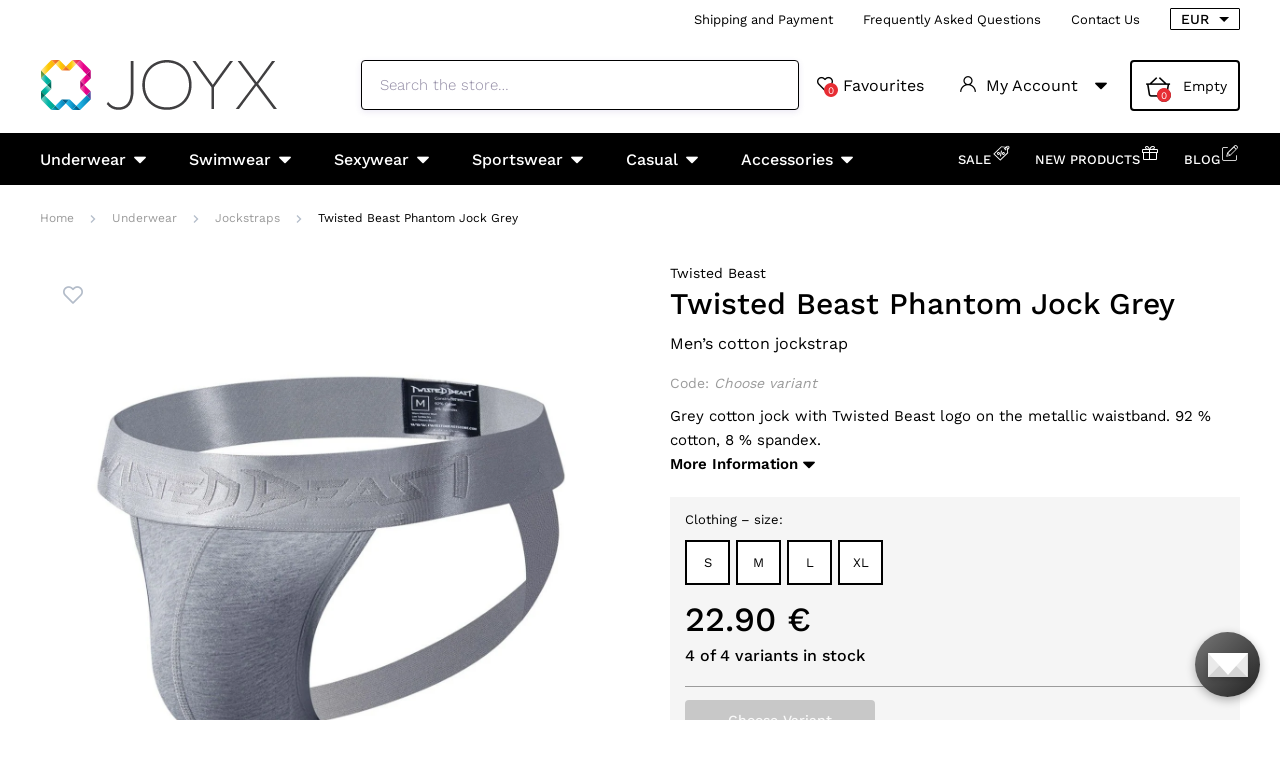

--- FILE ---
content_type: text/html; charset=UTF-8
request_url: https://www.joyx.eu/twisted-beast-phantom-jock-grey/
body_size: 17947
content:
<!DOCTYPE html>
<html lang="en" class="no-js">
    <head>
        <meta http-equiv="Content-Type" content="text/html; charset=utf-8">
        <meta name="viewport" content="width=device-width, initial-scale=1, shrink-to-fit=no, minimum-scale=1">
        <meta name="description" content="Men’s underwear, swimwear, sportswear, party, sexy and fetish clothing. 🎁 Addicted, ES Collection, Andrew Christian, Maskulo, Outtox and other brands.">
        <meta name="format-detection" content="telephone=no">
        <meta http-equiv="X-UA-Compatible" content="IE=11" />
                                <link rel="alternate" hreflang="cs" href="https://www.joyx.cz/jocksy-twisted-beast-phantom-jock-sede/" />
            <link rel="alternate" hreflang="sk" href="https://www.joyx.sk/jocksy-twisted-beast-phantom-jock-sede/" />
            <link rel="alternate" hreflang="en" href="https://www.joyx.eu/twisted-beast-phantom-jock-grey/" />
    
                <link rel="canonical" href="https://www.joyx.eu/twisted-beast-phantom-jock-grey/"/>
            
                            <link rel="apple-touch-icon" sizes="180x180" href="/joyx-favicons/apple-touch-icon.png">
            <link rel="icon" type="image/png" sizes="32x32" href="/joyx-favicons/favicon-32x32.png">
            <link rel="icon" type="image/png" sizes="16x16" href="/joyx-favicons/favicon-16x16.png">
            <link rel="manifest" href="/joyx-favicons/site.webmanifest" crossorigin="use-credentials">
            <meta name="msapplication-TileColor" content="#000000">
            <meta name="theme-color" content="#ffffff">
            <style type="text/css">@font-face {font-family:Work Sans;font-style:normal;font-weight:200;src:url(/cf-fonts/v/work-sans/5.0.16/latin/wght/normal.woff2);unicode-range:U+0000-00FF,U+0131,U+0152-0153,U+02BB-02BC,U+02C6,U+02DA,U+02DC,U+0304,U+0308,U+0329,U+2000-206F,U+2074,U+20AC,U+2122,U+2191,U+2193,U+2212,U+2215,U+FEFF,U+FFFD;font-display:swap;}@font-face {font-family:Work Sans;font-style:normal;font-weight:200;src:url(/cf-fonts/v/work-sans/5.0.16/latin-ext/wght/normal.woff2);unicode-range:U+0100-02AF,U+0304,U+0308,U+0329,U+1E00-1E9F,U+1EF2-1EFF,U+2020,U+20A0-20AB,U+20AD-20CF,U+2113,U+2C60-2C7F,U+A720-A7FF;font-display:swap;}@font-face {font-family:Work Sans;font-style:normal;font-weight:200;src:url(/cf-fonts/v/work-sans/5.0.16/vietnamese/wght/normal.woff2);unicode-range:U+0102-0103,U+0110-0111,U+0128-0129,U+0168-0169,U+01A0-01A1,U+01AF-01B0,U+0300-0301,U+0303-0304,U+0308-0309,U+0323,U+0329,U+1EA0-1EF9,U+20AB;font-display:swap;}@font-face {font-family:Work Sans;font-style:normal;font-weight:300;src:url(/cf-fonts/v/work-sans/5.0.16/latin-ext/wght/normal.woff2);unicode-range:U+0100-02AF,U+0304,U+0308,U+0329,U+1E00-1E9F,U+1EF2-1EFF,U+2020,U+20A0-20AB,U+20AD-20CF,U+2113,U+2C60-2C7F,U+A720-A7FF;font-display:swap;}@font-face {font-family:Work Sans;font-style:normal;font-weight:300;src:url(/cf-fonts/v/work-sans/5.0.16/latin/wght/normal.woff2);unicode-range:U+0000-00FF,U+0131,U+0152-0153,U+02BB-02BC,U+02C6,U+02DA,U+02DC,U+0304,U+0308,U+0329,U+2000-206F,U+2074,U+20AC,U+2122,U+2191,U+2193,U+2212,U+2215,U+FEFF,U+FFFD;font-display:swap;}@font-face {font-family:Work Sans;font-style:normal;font-weight:300;src:url(/cf-fonts/v/work-sans/5.0.16/vietnamese/wght/normal.woff2);unicode-range:U+0102-0103,U+0110-0111,U+0128-0129,U+0168-0169,U+01A0-01A1,U+01AF-01B0,U+0300-0301,U+0303-0304,U+0308-0309,U+0323,U+0329,U+1EA0-1EF9,U+20AB;font-display:swap;}@font-face {font-family:Work Sans;font-style:normal;font-weight:400;src:url(/cf-fonts/v/work-sans/5.0.16/latin/wght/normal.woff2);unicode-range:U+0000-00FF,U+0131,U+0152-0153,U+02BB-02BC,U+02C6,U+02DA,U+02DC,U+0304,U+0308,U+0329,U+2000-206F,U+2074,U+20AC,U+2122,U+2191,U+2193,U+2212,U+2215,U+FEFF,U+FFFD;font-display:swap;}@font-face {font-family:Work Sans;font-style:normal;font-weight:400;src:url(/cf-fonts/v/work-sans/5.0.16/latin-ext/wght/normal.woff2);unicode-range:U+0100-02AF,U+0304,U+0308,U+0329,U+1E00-1E9F,U+1EF2-1EFF,U+2020,U+20A0-20AB,U+20AD-20CF,U+2113,U+2C60-2C7F,U+A720-A7FF;font-display:swap;}@font-face {font-family:Work Sans;font-style:normal;font-weight:400;src:url(/cf-fonts/v/work-sans/5.0.16/vietnamese/wght/normal.woff2);unicode-range:U+0102-0103,U+0110-0111,U+0128-0129,U+0168-0169,U+01A0-01A1,U+01AF-01B0,U+0300-0301,U+0303-0304,U+0308-0309,U+0323,U+0329,U+1EA0-1EF9,U+20AB;font-display:swap;}@font-face {font-family:Work Sans;font-style:normal;font-weight:500;src:url(/cf-fonts/v/work-sans/5.0.16/vietnamese/wght/normal.woff2);unicode-range:U+0102-0103,U+0110-0111,U+0128-0129,U+0168-0169,U+01A0-01A1,U+01AF-01B0,U+0300-0301,U+0303-0304,U+0308-0309,U+0323,U+0329,U+1EA0-1EF9,U+20AB;font-display:swap;}@font-face {font-family:Work Sans;font-style:normal;font-weight:500;src:url(/cf-fonts/v/work-sans/5.0.16/latin-ext/wght/normal.woff2);unicode-range:U+0100-02AF,U+0304,U+0308,U+0329,U+1E00-1E9F,U+1EF2-1EFF,U+2020,U+20A0-20AB,U+20AD-20CF,U+2113,U+2C60-2C7F,U+A720-A7FF;font-display:swap;}@font-face {font-family:Work Sans;font-style:normal;font-weight:500;src:url(/cf-fonts/v/work-sans/5.0.16/latin/wght/normal.woff2);unicode-range:U+0000-00FF,U+0131,U+0152-0153,U+02BB-02BC,U+02C6,U+02DA,U+02DC,U+0304,U+0308,U+0329,U+2000-206F,U+2074,U+20AC,U+2122,U+2191,U+2193,U+2212,U+2215,U+FEFF,U+FFFD;font-display:swap;}@font-face {font-family:Work Sans;font-style:normal;font-weight:600;src:url(/cf-fonts/v/work-sans/5.0.16/latin/wght/normal.woff2);unicode-range:U+0000-00FF,U+0131,U+0152-0153,U+02BB-02BC,U+02C6,U+02DA,U+02DC,U+0304,U+0308,U+0329,U+2000-206F,U+2074,U+20AC,U+2122,U+2191,U+2193,U+2212,U+2215,U+FEFF,U+FFFD;font-display:swap;}@font-face {font-family:Work Sans;font-style:normal;font-weight:600;src:url(/cf-fonts/v/work-sans/5.0.16/vietnamese/wght/normal.woff2);unicode-range:U+0102-0103,U+0110-0111,U+0128-0129,U+0168-0169,U+01A0-01A1,U+01AF-01B0,U+0300-0301,U+0303-0304,U+0308-0309,U+0323,U+0329,U+1EA0-1EF9,U+20AB;font-display:swap;}@font-face {font-family:Work Sans;font-style:normal;font-weight:600;src:url(/cf-fonts/v/work-sans/5.0.16/latin-ext/wght/normal.woff2);unicode-range:U+0100-02AF,U+0304,U+0308,U+0329,U+1E00-1E9F,U+1EF2-1EFF,U+2020,U+20A0-20AB,U+20AD-20CF,U+2113,U+2C60-2C7F,U+A720-A7FF;font-display:swap;}</style>
        
            <script>
        currencyCode = 'EUR';
        gtmEnabled = true;
        dataLayer = [{"page":{"type":"product","category":["Underwear","Jockstraps"],"categoryId":["2019","2027"],"categoryLevel":"2"},"user":{"type":"Visitor","state":"Anonymous","ipAddress":"3.21.44.244"},"event":"ec.productDetail","ecommerce":{"currencyCode":"EUR","detail":{"products":[{"id":"7792","name":"Twisted Beast Phantom Jock Grey","price":"18.93","tax":"3.97","priceWithTax":"22.9","brand":"Twisted Beast","category":"Underwear\/Jockstraps","availability":"In stock"}]}}}];
            </script>
    <!-- Google Tag Manager -->
    <script>(function(w,d,s,l,i){w[l]=w[l]||[];w[l].push({'gtm.start':
                new Date().getTime(),event:'gtm.js'});var f=d.getElementsByTagName(s)[0],
            j=d.createElement(s),dl=l!='dataLayer'?'&l='+l:'';j.async=true;j.src=
            'https://www.googletagmanager.com/gtm.js?id='+i+dl+ '';f.parentNode.insertBefore(j,f);
        })(window,document,'script','dataLayer','GTM-P4XJ79D');</script>
    <!-- End Google Tag Manager -->

                    <!-- TrustBox script -->
            <script type="text/javascript" src="//widget.trustpilot.com/bootstrap/v5/tp.widget.bootstrap.min.js" async></script>
            <!-- End TrustBox script -->
        
            <!-- Begin Leadhub Pixel Code -->
    <script>
        (function(w,d,x,n,u,t,p,f,s,o){f='LHInsights';w[n]=w[f]=w[f]||function(n,d){
            (w[f].q=w[f].q||[]).push([n,d])};w[f].l=1*new Date();w[f].p=p;s=d.createElement(x);
            s.async=1;s.src=u+'?t='+t+(p?'&p='+p:'');o=d.getElementsByTagName(x)[0];o.parentNode.insertBefore(s,o)
        })(window,document,'script','lhi','//www.lhinsights.com/agent.js','5xabJbivTnCmT6x');

        lhi('pageview');
    </script>
    <!-- End Leadhub Pixel Code -->


                <link rel="stylesheet" href="https://www.sexshop51.cz/build/frontend-style-joyx.c8bf06de.css">
                <link rel="stylesheet" href="https://www.sexshop51.cz/build/frontend-print-style-joyx.da97b01a.css">

        
        <title>    Twisted Beast Phantom Jock Grey
 | Joyx.eu</title>
    </head>

    <body class="web" id="js-top" data-is-customer-logged="0">
            <!-- Google Tag Manager (noscript) -->
    <noscript><iframe src="https://www.googletagmanager.com/ns.html?id=GTM-P4XJ79D"
                      height="0" width="0" style="display:none;visibility:hidden"></iframe></noscript>
    <!-- End Google Tag Manager (noscript) -->

        
        

                    <div class="web__in">
        <div class="web__header">
                            
            
        
    <header class="header js-sticky-menu ">
        
        <div class="web__line web__line--header-info sticky-hidden">
            <div class="web__container">
                <div class="header__top">
                    <div class="header__top__left">
                                                    <div class="contact-us">
                                                                <span class="contact-us__info">
                                                                                                        </span>
                            </div>
                                            </div>

                    <div class="header__top__right">
                        <ul class="menu">
            <li class="menu__item">
                                                    <a class="menu__item__link" href="https://www.joyx.eu/shipping-and-payment/">Shipping and Payment</a>
        </li>
            <li class="menu__item">
                                                    <a class="menu__item__link" href="https://www.joyx.eu/frequently-asked-questions/">Frequently Asked Questions</a>
        </li>
            <li class="menu__item">
                                                    <a class="menu__item__link" href="https://www.joyx.eu/contact-us/">Contact Us</a>
        </li>
    </ul>

                                                    <div class="header__top__right__currency">
                                    <select class="select-small js-display-currency-chooser">
                    <option>AUD</option>
                    <option>BRL</option>
                    <option>CAD</option>
                    <option>CHF</option>
                    <option>CNY</option>
                    <option>CZK</option>
                    <option>DKK</option>
                    <option selected>EUR</option>
                    <option>GBP</option>
                    <option>HKD</option>
                    <option>HUF</option>
                    <option>ILS</option>
                    <option>ISK</option>
                    <option>JPY</option>
                    <option>KRW</option>
                    <option>MXN</option>
                    <option>NOK</option>
                    <option>NZD</option>
                    <option>PLN</option>
                    <option>RON</option>
                    <option>SEK</option>
                    <option>SGD</option>
                    <option>TRY</option>
                    <option>USD</option>
                    <option>ZAR</option>
            </select>

                            </div>
                                            </div>
                </div>
            </div>
        </div>

        <div class="web__line web__line--header">
            <div class="web__container">
                <div class="header__middle">
                    <div class="header__logo">
                                                    <a class="logo" href="https://www.joyx.eu/">
                                                                    <img src="https://www.sexshop51.cz/public/frontend/images/logo-joyx.svg" alt="Joyx">
                                                            </a>
                                            </div>

                    <div class="header__search">
                        <div class="search" id="js-search-autocomplete">
    <form action="https://www.joyx.eu/search" method="get">
        <div class="search__form">
            <div class="search__form__input">
                <i class="svg svg-search search__form__input__icon"></i>
                <input
                    type="text"
                    name="q"
                    value=""
                    class="input search__input js-responsive-placeholder"
                    id="js-search-autocomplete-input"
                    autocomplete="off"
                    data-autocomplete-url="https://www.joyx.eu/search/autocomplete/"
                    data-change-placeholder-ranges-px="0-768"
                    data-change-placeholder-long-text="Search the store…"
                    data-change-placeholder-short-text="Search"
                />
                <i class="svg svg-remove search__form__input__close js-search-autocomplete-close"></i>
            </div>
        </div>
        <div id="js-search-autocomplete-results"></div>
    </form>
</div>

                    </div>

                    <div class="header__info">
                                                    <div class="header__info__item header__info__item--currency">
                                    <select class="select-small js-display-currency-chooser">
                    <option>AUD</option>
                    <option>BRL</option>
                    <option>CAD</option>
                    <option>CHF</option>
                    <option>CNY</option>
                    <option>CZK</option>
                    <option>DKK</option>
                    <option selected>EUR</option>
                    <option>GBP</option>
                    <option>HKD</option>
                    <option>HUF</option>
                    <option>ILS</option>
                    <option>ISK</option>
                    <option>JPY</option>
                    <option>KRW</option>
                    <option>MXN</option>
                    <option>NOK</option>
                    <option>NZD</option>
                    <option>PLN</option>
                    <option>RON</option>
                    <option>SEK</option>
                    <option>SGD</option>
                    <option>TRY</option>
                    <option>USD</option>
                    <option>ZAR</option>
            </select>

                            </div>
                                                <div id="js-wishlist-header-element" class="header__info__item" data-refresh-url="https://www.joyx.eu/wishlist/total-products-count/">
                                                        <a class="box-dropdown__link display-none-tablet js-wishlist-container" href="https://www.joyx.eu/wishlist/detail/0/" data-url="https://www.joyx.eu/login/form?showRegistrationButton=1">
                                <span class="box-dropdown__link__icon">
                                    <i class="svg svg-heart"></i>
                                    <span class="box-dropdown__link__count js-wishlist-total-products-count">0</span>
                                </span>
                                Favourites
                            </a>
                            <div class="header__mobile-button">
                                <a class="header__mobile-button__in js-wishlist-container" href="https://www.joyx.eu/wishlist/detail/0/" data-url="https://www.joyx.eu/login/form?showRegistrationButton=1">
                                    <i class="svg svg-heart"></i>
                                    <span class="header__mobile-button__in__info">
                                        <span class="js-wishlist-total-products-count">0</span>
                                    </span>
                                </a>            
                            </div>
                        </div>
                        <div class="header__info__item">
                            <div class="box-dropdown display-none-tablet">
                                <div class="js-hover-intent js-login-link-desktop">
                                    <div class="box-dropdown__select">
                                        <i class="svg svg-user box-dropdown__select__icon"></i>
                                                                                    My Account
                                                                                <i class="box-dropdown__select__arrow box-dropdown__select__arrow--up svg svg-arrow"></i>
                                        <i class="box-dropdown__select__arrow box-dropdown__select__arrow--down svg svg-arrow"></i>
                                    </div>
                                                                            <div class="box-dropdown__options">
                                            <div class="box-login">
    <div class="box-login__block box-login__block--advantages">
        <p class="box-login__title">New Customer?</p>
        <div class="box-login__button-registration">
            <a href="https://www.joyx.eu/register/" class="btn js-registration-link-desktop">
                Create New Account
            </a>
        </div>
        <ul class="list-simple list-simple--with-icon">
                        <li class="list-simple__item">
                <i class="list-simple__item__icon svg svg-gestures"></i>
                <p class="list-simple__item__text">Quick checkout without filling in addresses</p>
            </li>
            <li class="list-simple__item">
                <i class="list-simple__item__icon svg svg-star-2"></i>
                <p class="list-simple__item__text">Your most frequently ordered products</p>
            </li>
            <li class="list-simple__item">
                <i class="list-simple__item__icon svg svg-online-store"></i>
                <p class="list-simple__item__text">Priority shipping of orders</p>
            </li>
            <li class="list-simple__item">
                <i class="list-simple__item__icon svg svg-precious-stone"></i>
                <p class="list-simple__item__text">VIP customer care</p>
            </li>
            <li class="list-simple__item">
                <i class="list-simple__item__icon svg svg-rating"></i>
                <p class="list-simple__item__text">Share your experience with others in reviews</p>
            </li>
            <li class="list-simple__item">
                <i class="list-simple__item__icon svg svg-miscellaneous"></i>
                <p class="list-simple__item__text">Priority resolution of complaints</p>
            </li>
        </ul>
    </div>
    <div class="box-login__block box-login__block--grey">
                    <form name="front_login_form" method="post" action="/login/check/" class="js-front-login-dropdown" role="form">

            <div class="js-validation-errors-list js-validation-error-list-front_login_form form-error  display-none"><ul class="form-error__list"></ul></div>

    <p class="box-login__title">Log in</p>
    <div class="display-none in-message in-message--alert js-login-validation-errors"></div>

    <div class="box-login__item">
                <input type="text"  id="front_login_form_email" name="front_login_form[email]" required="required" placeholder="E-mail" class="input" />

    </div>

    <div class="box-login__item box-login__item--extra-gap">
                <input type="password"  id="front_login_form_password" name="front_login_form[password]" required="required" placeholder="Password" class="input" />

    </div>

    <div class="box-login__item box-login__item--extra-gap">
        <label class="form-choice">
            <input type="checkbox"  id="front_login_form_rememberMe" name="front_login_form[rememberMe]" class="input-checkbox" value="1" />
            <span>
                <i class="svg svg-ok"></i>
            </span>
            <span class="form-choice__label">
                Remember
                <i class="svg svg-info in-icon in-icon--info js-tooltip"
                   data-toggle="tooltip" data-placement="right"
                   title="We will remember your login on this device for 30 days"
                ></i>
            </span>
        </label>
    </div>

    <div class="box-login__row">
        <div class="box-login__row__item">
                <button type="submit"  id="front_login_form_login" name="front_login_form[login]" class="btn--large btn">Log In</button>

        </div>

        
        <div class="box-login__row__item box-login__row__item--info">
            <a class="box-login__link" href="https://www.joyx.eu/forgotten-password/">Forgotten Password</a>
        </div>
    </div>
            <input type="hidden"  id="front_login_form__token" name="front_login_form[_token]" class="input" value="DNcds6jt7GjgPAF7rbEzeWygc8zFjH8NeUC_J_7MY1s" />
</form>
    

<script type="text/javascript">
            (function () {
                var runJsModel = function () {FpJsFormValidator.addModel({'id':'front_login_form','name':'front_login_form','type':'App\\Form\\Front\\Login\\LoginFormType','invalidMessage':'This value is not valid.','bubbling':true,'data':[],'transformers':[],'children':{'email':{'id':'front_login_form_email','name':'email','type':'Symfony\\Component\\Form\\Extension\\Core\\Type\\TextType','invalidMessage':'This value is not valid.','bubbling':false,'data':{'form':{'constraints':{'Symfony\\Component\\Validator\\Constraints\\NotBlank':[{'message':'Please enter e-mail','allowNull':false,'normalizer':null,'payload':null}],'Shopsys\\FrameworkBundle\\Form\\Constraints\\Email':[{'message':'This value is not a valid email address.','payload':null}]},'groups':['Default']}},'transformers':[],'children':[],'prototype':null},'password':{'id':'front_login_form_password','name':'password','type':'Symfony\\Component\\Form\\Extension\\Core\\Type\\PasswordType','invalidMessage':'This value is not valid.','bubbling':false,'data':{'form':{'constraints':{'Symfony\\Component\\Validator\\Constraints\\NotBlank':[{'message':'Please enter password','allowNull':false,'normalizer':null,'payload':null}]},'groups':['Default']}},'transformers':[],'children':[],'prototype':null},'rememberMe':{'id':'front_login_form_rememberMe','name':'rememberMe','type':'Symfony\\Component\\Form\\Extension\\Core\\Type\\CheckboxType','invalidMessage':'This value is not valid.','bubbling':false,'data':[],'transformers':[{'trueValue':'1','falseValues':[null],'name':'Symfony\\Component\\Form\\Extension\\Core\\DataTransformer\\BooleanToStringTransformer'}],'children':[],'prototype':null}},'prototype':null}, false);};
                if (typeof FpJsFormValidator !== "undefined" ) {
                    runJsModel();
                } else {
                    var addListener = document.addEventListener || document.attachEvent;
                    var removeListener = document.removeEventListener || document.detachEvent;
                    var eventName = document.addEventListener ? "DOMContentLoaded" : "onreadystatechange";
                    addListener.call(document, eventName, function (callee) {
                        removeListener.call(this, eventName, callee, false);
                        runJsModel();
                    }, false);
                }
            })();</script>
    </div>
</div>

                                        </div>
                                                                    </div>
                            </div>
                            <div class="header__mobile-button">
                                <span class="header__mobile-button__in js-responsive-toggle" data-element="js-user-menu" data-hide-on-click-out="true">
                                    <i class="svg svg-user"></i>
                                </span>
                                <div class="header__mobile-button__menu" id="js-user-menu">
                                                                            <a class="header__mobile-button__menu__link js-login-button" href="https://www.joyx.eu/login/" data-url="https://www.joyx.eu/login/form">
                                            Log In
                                        </a>
                                        <a class="header__mobile-button__menu__link" href="https://www.joyx.eu/register/">
                                            Registration
                                        </a>
                                        <div class="box-login box-login--mobile">
                                            <div class="box-login__block box-login__block--advantages">
                                                <p class="box-login__title">New Customer?</p>
                                                <div class="box-login__button-registration">
                                                    <a href="https://www.joyx.eu/register/" class="btn js-registration-link-desktop">
                                                        Create New Account
                                                    </a>
                                                </div>
                                                <ul class="list-simple list-simple--with-icon">
                                                                                                        <li class="list-simple__item">
                                                        <i class="list-simple__item__icon svg svg-gestures"></i>
                                                        <p class="list-simple__item__text">Quick checkout without filling in addresses</p>
                                                    </li>
                                                    <li class="list-simple__item">
                                                        <i class="list-simple__item__icon svg svg-star-2"></i>
                                                        <p class="list-simple__item__text">Your most frequently ordered products</p>
                                                    </li>
                                                    <li class="list-simple__item">
                                                        <i class="list-simple__item__icon svg svg-online-store"></i>
                                                        <p class="list-simple__item__text">Priority shipping of orders</p>
                                                    </li>
                                                    <li class="list-simple__item">
                                                        <i class="list-simple__item__icon svg svg-precious-stone"></i>
                                                        <p class="list-simple__item__text">VIP customer care</p>
                                                    </li>
                                                    <li class="list-simple__item">
                                                        <i class="list-simple__item__icon svg svg-rating"></i>
                                                        <p class="list-simple__item__text">Share your experience with others in reviews</p>
                                                    </li>
                                                    <li class="list-simple__item">
                                                        <i class="list-simple__item__icon svg svg-miscellaneous"></i>
                                                        <p class="list-simple__item__text">Priority resolution of complaints</p>
                                                    </li>
                                                </ul>
                                            </div>
                                        </div>
                                                                    </div>
                            </div>
                        </div>
                        <div class="header__info__item">
                                                                                        <div id="js-cart-box" data-reload-url="https://www.joyx.eu/cart/box/">
    <div class="box-dropdown box-dropdown--secondary display-none-tablet">
        <div class="js-hover-intent" hover-intent-interval="0" hover-intent-timeout="0">
            <a class="box-dropdown__select box-dropdown__select--small-padding" href="https://www.joyx.eu/cart/">
                <div class="cart">
                    <div class="cart__block">
                        <span class="cart__icon">
                            <i class="svg svg-cart"></i>
                            <span class="cart__icon__count">
                                                                    0
                                                            </span>
                        </span>
                        <div class="cart__info js-cart-info">
                                                            Empty
                                                    </div>
                    </div>
                </div>
                            </a>
                                </div>
    </div>
    <div class="header__mobile-button header__mobile-button--cart">
        <a class="header__mobile-button__in" href="https://www.joyx.eu/cart/">
            <i class="svg svg-cart"></i>
            <span class="header__mobile-button__in__info">
                                    0
                            </span>
        </a>
    </div>
    <span class="js-leadhub-cart-data" data-leadhub-cart-data="{&quot;products&quot;:[]}"></span>
</div>

                                                    </div>
                    </div>

                    <div class="header__mobile">
                        <div class="header__mobile-button header__mobile-button--menu">
                            <span class="header__mobile-button__in js-responsive-toggle js-menu-mobile-button" data-element="js-menu-mobile-content" data-hide-on-click-out="false" data-animation="false">
                                <i class="svg svg-burger-menu header__mobile-button__burger open"></i>
                                <i class="svg svg-burger-close header__mobile-button__burger close"></i>
                                <span class="header__mobile-button__burger-text">Menu</span>
                            </span>
                        </div>
                    </div>
                </div>
            </div>
        </div>

        <div class="web__line web__line--horizontal-menu web__line--with-border-bottom">
            <div class="web__container">
                <div class="header__bottom">
                                                                





<ul class="list-header-categories">
                                <li class="list-header-categories__item js-hover-intent">
        <div class="list-header-categories__select">
            <a class="list-header-categories__select__link" href="https://www.joyx.eu/underwear/">Underwear</a>
            <i class="list-header-categories__select__arrow list-header-categories__select__arrow--up svg svg-arrow"></i>
            <i class="list-header-categories__select__arrow list-header-categories__select__arrow--down svg svg-arrow"></i>
        </div>
                <div class="list-header-categories__content">
        <div class="list-header-categories__content__wrap">
                                        <ul class="list-menu-categories">
                                        <li class="list-menu-categories__item">
            <a class="list-menu-categories__item__image" href="https://www.joyx.eu/briefs/">
                            <picture>
                        <img  alt="Briefs" title="Briefs" src="https://www.sexshop51.cz/content/images/category/default/16303.jpg" loading="lazy" data-src="https://www.sexshop51.cz/content/images/category/default/16303.jpg" class="image-category" itemprop="image" />        </picture>
    
            </a>
            <div class="list-menu-categories__item__content">
                <h3 class="list-menu-categories__item__title">
                    <a class="list-menu-categories__item__title__link" href="https://www.joyx.eu/briefs/">Briefs</a>
                </h3>
                <ul class="list-menu-categories__sub-list">
                        
                </ul>
            </div>
        </li>
                    <li class="list-menu-categories__item">
            <a class="list-menu-categories__item__image" href="https://www.joyx.eu/boxers/">
                            <picture>
                        <img  alt="Boxers" title="Boxers" src="https://www.sexshop51.cz/content/images/category/default/16304.jpg" loading="lazy" data-src="https://www.sexshop51.cz/content/images/category/default/16304.jpg" class="image-category" itemprop="image" />        </picture>
    
            </a>
            <div class="list-menu-categories__item__content">
                <h3 class="list-menu-categories__item__title">
                    <a class="list-menu-categories__item__title__link" href="https://www.joyx.eu/boxers/">Boxers</a>
                </h3>
                <ul class="list-menu-categories__sub-list">
                        
                </ul>
            </div>
        </li>
                    <li class="list-menu-categories__item">
            <a class="list-menu-categories__item__image" href="https://www.joyx.eu/jockstraps/">
                            <picture>
                        <img  alt="Jockstraps" title="Jockstraps" src="https://www.sexshop51.cz/content/images/category/default/16305.jpg" loading="lazy" data-src="https://www.sexshop51.cz/content/images/category/default/16305.jpg" class="image-category" itemprop="image" />        </picture>
    
            </a>
            <div class="list-menu-categories__item__content">
                <h3 class="list-menu-categories__item__title">
                    <a class="list-menu-categories__item__title__link" href="https://www.joyx.eu/jockstraps/">Jockstraps</a>
                </h3>
                <ul class="list-menu-categories__sub-list">
                        
                </ul>
            </div>
        </li>
                    <li class="list-menu-categories__item">
            <a class="list-menu-categories__item__image" href="https://www.joyx.eu/thongs/">
                            <picture>
                        <img  alt="Thongs" title="Thongs" src="https://www.sexshop51.cz/content/images/category/default/16306.jpg" loading="lazy" data-src="https://www.sexshop51.cz/content/images/category/default/16306.jpg" class="image-category" itemprop="image" />        </picture>
    
            </a>
            <div class="list-menu-categories__item__content">
                <h3 class="list-menu-categories__item__title">
                    <a class="list-menu-categories__item__title__link" href="https://www.joyx.eu/thongs/">Thongs</a>
                </h3>
                <ul class="list-menu-categories__sub-list">
                        
                </ul>
            </div>
        </li>
                    <li class="list-menu-categories__item">
            <a class="list-menu-categories__item__image" href="https://www.joyx.eu/value-packs/">
                            <picture>
                        <img  alt="Value Packs" title="Value Packs" src="https://www.sexshop51.cz/content/images/category/default/21333.jpg" loading="lazy" data-src="https://www.sexshop51.cz/content/images/category/default/21333.jpg" class="image-category" itemprop="image" />        </picture>
    
            </a>
            <div class="list-menu-categories__item__content">
                <h3 class="list-menu-categories__item__title">
                    <a class="list-menu-categories__item__title__link" href="https://www.joyx.eu/value-packs/">Value Packs</a>
                </h3>
                <ul class="list-menu-categories__sub-list">
                        
                </ul>
            </div>
        </li>
    
                </ul>
                    </div>
    </div>

    </li>

                            <li class="list-header-categories__item js-hover-intent">
        <div class="list-header-categories__select">
            <a class="list-header-categories__select__link" href="https://www.joyx.eu/swimwear/">Swimwear</a>
            <i class="list-header-categories__select__arrow list-header-categories__select__arrow--up svg svg-arrow"></i>
            <i class="list-header-categories__select__arrow list-header-categories__select__arrow--down svg svg-arrow"></i>
        </div>
                <div class="list-header-categories__content">
        <div class="list-header-categories__content__wrap">
                                        <ul class="list-menu-categories">
                                        <li class="list-menu-categories__item">
            <a class="list-menu-categories__item__image" href="https://www.joyx.eu/swim-briefs/">
                            <picture>
                        <img  alt="Swim Briefs" title="Swim Briefs" src="https://www.sexshop51.cz/content/images/category/default/16308.jpg" loading="lazy" data-src="https://www.sexshop51.cz/content/images/category/default/16308.jpg" class="image-category" itemprop="image" />        </picture>
    
            </a>
            <div class="list-menu-categories__item__content">
                <h3 class="list-menu-categories__item__title">
                    <a class="list-menu-categories__item__title__link" href="https://www.joyx.eu/swim-briefs/">Swim Briefs</a>
                </h3>
                <ul class="list-menu-categories__sub-list">
                        
                </ul>
            </div>
        </li>
                    <li class="list-menu-categories__item">
            <a class="list-menu-categories__item__image" href="https://www.joyx.eu/swim-boxers-trunks/">
                            <picture>
                        <img  alt="Swim Boxers &amp; Trunks" title="Swim Boxers &amp; Trunks" src="https://www.sexshop51.cz/content/images/category/default/16309.jpg" loading="lazy" data-src="https://www.sexshop51.cz/content/images/category/default/16309.jpg" class="image-category" itemprop="image" />        </picture>
    
            </a>
            <div class="list-menu-categories__item__content">
                <h3 class="list-menu-categories__item__title">
                    <a class="list-menu-categories__item__title__link" href="https://www.joyx.eu/swim-boxers-trunks/">Swim Boxers &amp; Trunks</a>
                </h3>
                <ul class="list-menu-categories__sub-list">
                        
                </ul>
            </div>
        </li>
                    <li class="list-menu-categories__item">
            <a class="list-menu-categories__item__image" href="https://www.joyx.eu/swim-shorts/">
                            <picture>
                        <img  alt="Swim Shorts" title="Swim Shorts" src="https://www.sexshop51.cz/content/images/category/default/16310.jpg" loading="lazy" data-src="https://www.sexshop51.cz/content/images/category/default/16310.jpg" class="image-category" itemprop="image" />        </picture>
    
            </a>
            <div class="list-menu-categories__item__content">
                <h3 class="list-menu-categories__item__title">
                    <a class="list-menu-categories__item__title__link" href="https://www.joyx.eu/swim-shorts/">Swim Shorts</a>
                </h3>
                <ul class="list-menu-categories__sub-list">
                        
                </ul>
            </div>
        </li>
    
                </ul>
                    </div>
    </div>

    </li>

                            <li class="list-header-categories__item js-hover-intent">
        <div class="list-header-categories__select">
            <a class="list-header-categories__select__link" href="https://www.joyx.eu/sexywear/">Sexywear</a>
            <i class="list-header-categories__select__arrow list-header-categories__select__arrow--up svg svg-arrow"></i>
            <i class="list-header-categories__select__arrow list-header-categories__select__arrow--down svg svg-arrow"></i>
        </div>
                <div class="list-header-categories__content">
        <div class="list-header-categories__content__wrap">
                                        <ul class="list-menu-categories">
                                        <li class="list-menu-categories__item">
            <a class="list-menu-categories__item__image" href="https://www.joyx.eu/harnesses/">
                            <picture>
                        <img  alt="Harnesses" title="Harnesses" src="https://www.sexshop51.cz/content/images/category/default/16178.jpg" loading="lazy" data-src="https://www.sexshop51.cz/content/images/category/default/16178.jpg" class="image-category" itemprop="image" />        </picture>
    
            </a>
            <div class="list-menu-categories__item__content">
                <h3 class="list-menu-categories__item__title">
                    <a class="list-menu-categories__item__title__link" href="https://www.joyx.eu/harnesses/">Harnesses</a>
                </h3>
                <ul class="list-menu-categories__sub-list">
                        
                </ul>
            </div>
        </li>
                    <li class="list-menu-categories__item">
            <a class="list-menu-categories__item__image" href="https://www.joyx.eu/fetish-shorts/">
                            <picture>
                        <img  alt="Fetish Shorts" title="Fetish Shorts" src="https://www.sexshop51.cz/content/images/category/default/21329.jpg" loading="lazy" data-src="https://www.sexshop51.cz/content/images/category/default/21329.jpg" class="image-category" itemprop="image" />        </picture>
    
            </a>
            <div class="list-menu-categories__item__content">
                <h3 class="list-menu-categories__item__title">
                    <a class="list-menu-categories__item__title__link" href="https://www.joyx.eu/fetish-shorts/">Fetish Shorts</a>
                </h3>
                <ul class="list-menu-categories__sub-list">
                        
                </ul>
            </div>
        </li>
                    <li class="list-menu-categories__item">
            <a class="list-menu-categories__item__image" href="https://www.joyx.eu/fetish-trousers/">
                            <picture>
                        <img  alt="Fetish Trousers" title="Fetish Trousers" src="https://www.sexshop51.cz/content/images/category/default/21310.jpg" loading="lazy" data-src="https://www.sexshop51.cz/content/images/category/default/21310.jpg" class="image-category" itemprop="image" />        </picture>
    
            </a>
            <div class="list-menu-categories__item__content">
                <h3 class="list-menu-categories__item__title">
                    <a class="list-menu-categories__item__title__link" href="https://www.joyx.eu/fetish-trousers/">Fetish Trousers</a>
                </h3>
                <ul class="list-menu-categories__sub-list">
                        
                </ul>
            </div>
        </li>
                    <li class="list-menu-categories__item">
            <a class="list-menu-categories__item__image" href="https://www.joyx.eu/fetish-t-shirts-tank-tops/">
                            <picture>
                        <img  alt="Fetish T-Shirts &amp; Tank Tops" title="Fetish T-Shirts &amp; Tank Tops" src="https://www.sexshop51.cz/content/images/category/default/21299.jpg" loading="lazy" data-src="https://www.sexshop51.cz/content/images/category/default/21299.jpg" class="image-category" itemprop="image" />        </picture>
    
            </a>
            <div class="list-menu-categories__item__content">
                <h3 class="list-menu-categories__item__title">
                    <a class="list-menu-categories__item__title__link" href="https://www.joyx.eu/fetish-t-shirts-tank-tops/">Fetish T-Shirts &amp; Tank Tops</a>
                </h3>
                <ul class="list-menu-categories__sub-list">
                        
                </ul>
            </div>
        </li>
                    <li class="list-menu-categories__item">
            <a class="list-menu-categories__item__image" href="https://www.joyx.eu/singlets/">
                            <picture>
                        <img  alt="Singlets" title="Singlets" src="https://www.sexshop51.cz/content/images/category/default/21294.jpg" loading="lazy" data-src="https://www.sexshop51.cz/content/images/category/default/21294.jpg" class="image-category" itemprop="image" />        </picture>
    
            </a>
            <div class="list-menu-categories__item__content">
                <h3 class="list-menu-categories__item__title">
                    <a class="list-menu-categories__item__title__link" href="https://www.joyx.eu/singlets/">Singlets</a>
                </h3>
                <ul class="list-menu-categories__sub-list">
                        
                </ul>
            </div>
        </li>
    
                </ul>
                    </div>
    </div>

    </li>

                            <li class="list-header-categories__item js-hover-intent">
        <div class="list-header-categories__select">
            <a class="list-header-categories__select__link" href="https://www.joyx.eu/sportswear/">Sportswear</a>
            <i class="list-header-categories__select__arrow list-header-categories__select__arrow--up svg svg-arrow"></i>
            <i class="list-header-categories__select__arrow list-header-categories__select__arrow--down svg svg-arrow"></i>
        </div>
                <div class="list-header-categories__content">
        <div class="list-header-categories__content__wrap">
                                        <ul class="list-menu-categories">
                                        <li class="list-menu-categories__item">
            <a class="list-menu-categories__item__image" href="https://www.joyx.eu/shorts/">
                            <picture>
                        <img  alt="Shorts" title="Shorts" src="https://www.sexshop51.cz/content/images/category/default/21330.jpg" loading="lazy" data-src="https://www.sexshop51.cz/content/images/category/default/21330.jpg" class="image-category" itemprop="image" />        </picture>
    
            </a>
            <div class="list-menu-categories__item__content">
                <h3 class="list-menu-categories__item__title">
                    <a class="list-menu-categories__item__title__link" href="https://www.joyx.eu/shorts/">Shorts</a>
                </h3>
                <ul class="list-menu-categories__sub-list">
                        
                </ul>
            </div>
        </li>
    
                </ul>
                    </div>
    </div>

    </li>

                            <li class="list-header-categories__item js-hover-intent">
        <div class="list-header-categories__select">
            <a class="list-header-categories__select__link" href="https://www.joyx.eu/casual/">Casual</a>
            <i class="list-header-categories__select__arrow list-header-categories__select__arrow--up svg svg-arrow"></i>
            <i class="list-header-categories__select__arrow list-header-categories__select__arrow--down svg svg-arrow"></i>
        </div>
                <div class="list-header-categories__content">
        <div class="list-header-categories__content__wrap">
                                        <ul class="list-menu-categories">
                                        <li class="list-menu-categories__item">
            <a class="list-menu-categories__item__image" href="https://www.joyx.eu/t-shirts/">
                            <picture>
                        <img  alt="T-Shirts" title="T-Shirts" src="https://www.sexshop51.cz/content/images/category/default/16312.jpg" loading="lazy" data-src="https://www.sexshop51.cz/content/images/category/default/16312.jpg" class="image-category" itemprop="image" />        </picture>
    
            </a>
            <div class="list-menu-categories__item__content">
                <h3 class="list-menu-categories__item__title">
                    <a class="list-menu-categories__item__title__link" href="https://www.joyx.eu/t-shirts/">T-Shirts</a>
                </h3>
                <ul class="list-menu-categories__sub-list">
                        
                </ul>
            </div>
        </li>
                    <li class="list-menu-categories__item">
            <a class="list-menu-categories__item__image" href="https://www.joyx.eu/tank-tops/">
                            <picture>
                        <img  alt="Tank Tops" title="Tank Tops" src="https://www.sexshop51.cz/content/images/category/default/16313.jpg" loading="lazy" data-src="https://www.sexshop51.cz/content/images/category/default/16313.jpg" class="image-category" itemprop="image" />        </picture>
    
            </a>
            <div class="list-menu-categories__item__content">
                <h3 class="list-menu-categories__item__title">
                    <a class="list-menu-categories__item__title__link" href="https://www.joyx.eu/tank-tops/">Tank Tops</a>
                </h3>
                <ul class="list-menu-categories__sub-list">
                        
                </ul>
            </div>
        </li>
                    <li class="list-menu-categories__item">
            <a class="list-menu-categories__item__image" href="https://www.joyx.eu/socks/">
                            <picture>
                        <img  alt="Socks" title="Socks" src="https://www.sexshop51.cz/content/images/category/default/43941.jpg" loading="lazy" data-src="https://www.sexshop51.cz/content/images/category/default/43941.jpg" class="image-category" itemprop="image" />        </picture>
    
            </a>
            <div class="list-menu-categories__item__content">
                <h3 class="list-menu-categories__item__title">
                    <a class="list-menu-categories__item__title__link" href="https://www.joyx.eu/socks/">Socks</a>
                </h3>
                <ul class="list-menu-categories__sub-list">
                        
                </ul>
            </div>
        </li>
    
                </ul>
                    </div>
    </div>

    </li>

                            <li class="list-header-categories__item js-hover-intent">
        <div class="list-header-categories__select">
            <a class="list-header-categories__select__link" href="https://www.joyx.eu/accessories/">Accessories</a>
            <i class="list-header-categories__select__arrow list-header-categories__select__arrow--up svg svg-arrow"></i>
            <i class="list-header-categories__select__arrow list-header-categories__select__arrow--down svg svg-arrow"></i>
        </div>
                <div class="list-header-categories__content">
        <div class="list-header-categories__content__wrap">
                                        <ul class="list-menu-categories">
                                        <li class="list-menu-categories__item">
            <a class="list-menu-categories__item__image" href="https://www.joyx.eu/caps-hats/">
                            <picture>
                        <img  alt="Caps &amp; Hats" title="Caps &amp; Hats" src="https://www.sexshop51.cz/content/images/category/default/16245.jpg" loading="lazy" data-src="https://www.sexshop51.cz/content/images/category/default/16245.jpg" class="image-category" itemprop="image" />        </picture>
    
            </a>
            <div class="list-menu-categories__item__content">
                <h3 class="list-menu-categories__item__title">
                    <a class="list-menu-categories__item__title__link" href="https://www.joyx.eu/caps-hats/">Caps &amp; Hats</a>
                </h3>
                <ul class="list-menu-categories__sub-list">
                        
                </ul>
            </div>
        </li>
                    <li class="list-menu-categories__item">
            <a class="list-menu-categories__item__image" href="https://www.joyx.eu/bags/">
                            <picture>
                        <img  alt="Bags" title="Bags" src="https://www.sexshop51.cz/content/images/category/default/19292.jpg" loading="lazy" data-src="https://www.sexshop51.cz/content/images/category/default/19292.jpg" class="image-category" itemprop="image" />        </picture>
    
            </a>
            <div class="list-menu-categories__item__content">
                <h3 class="list-menu-categories__item__title">
                    <a class="list-menu-categories__item__title__link" href="https://www.joyx.eu/bags/">Bags</a>
                </h3>
                <ul class="list-menu-categories__sub-list">
                        
                </ul>
            </div>
        </li>
                    <li class="list-menu-categories__item">
            <a class="list-menu-categories__item__image" href="https://www.joyx.eu/jewelry/">
                            <picture>
                        <img  alt="Jewelry" title="Jewelry" src="https://www.sexshop51.cz/content/images/category/default/16255.jpg" loading="lazy" data-src="https://www.sexshop51.cz/content/images/category/default/16255.jpg" class="image-category" itemprop="image" />        </picture>
    
            </a>
            <div class="list-menu-categories__item__content">
                <h3 class="list-menu-categories__item__title">
                    <a class="list-menu-categories__item__title__link" href="https://www.joyx.eu/jewelry/">Jewelry</a>
                </h3>
                <ul class="list-menu-categories__sub-list">
                        
                </ul>
            </div>
        </li>
                    <li class="list-menu-categories__item">
            <a class="list-menu-categories__item__image" href="https://www.joyx.eu/pride/">
                            <picture>
                        <img  alt="Pride" title="Pride" src="https://www.sexshop51.cz/content/images/category/default/16260.jpg" loading="lazy" data-src="https://www.sexshop51.cz/content/images/category/default/16260.jpg" class="image-category" itemprop="image" />        </picture>
    
            </a>
            <div class="list-menu-categories__item__content">
                <h3 class="list-menu-categories__item__title">
                    <a class="list-menu-categories__item__title__link" href="https://www.joyx.eu/pride/">Pride</a>
                </h3>
                <ul class="list-menu-categories__sub-list">
                        
                </ul>
            </div>
        </li>
                    <li class="list-menu-categories__item">
            <a class="list-menu-categories__item__image" href="https://www.joyx.eu/intimate-care/">
                            <picture>
                        <img  alt="Intimate Care" title="Intimate Care" src="https://www.sexshop51.cz/content/images/category/default/37244.jpg" loading="lazy" data-src="https://www.sexshop51.cz/content/images/category/default/37244.jpg" class="image-category" itemprop="image" />        </picture>
    
            </a>
            <div class="list-menu-categories__item__content">
                <h3 class="list-menu-categories__item__title">
                    <a class="list-menu-categories__item__title__link" href="https://www.joyx.eu/intimate-care/">Intimate Care</a>
                </h3>
                <ul class="list-menu-categories__sub-list">
                        
                </ul>
            </div>
        </li>
                    <li class="list-menu-categories__item">
            <a class="list-menu-categories__item__image" href="https://www.joyx.eu/toys/">
                            <picture>
                        <img  alt="Toys" title="Toys" src="https://www.sexshop51.cz/content/images/category/default/37247.jpg" loading="lazy" data-src="https://www.sexshop51.cz/content/images/category/default/37247.jpg" class="image-category" itemprop="image" />        </picture>
    
            </a>
            <div class="list-menu-categories__item__content">
                <h3 class="list-menu-categories__item__title">
                    <a class="list-menu-categories__item__title__link" href="https://www.joyx.eu/toys/">Toys</a>
                </h3>
                <ul class="list-menu-categories__sub-list">
                        
                </ul>
            </div>
        </li>
                    <li class="list-menu-categories__item">
            <a class="list-menu-categories__item__image" href="https://www.joyx.eu/leather-cleaners/">
                            <picture>
                        <img  alt="Leather Cleaners" title="Leather Cleaners" src="https://www.sexshop51.cz/content/images/category/default/37241.png" loading="lazy" data-src="https://www.sexshop51.cz/content/images/category/default/37241.png" class="image-category" itemprop="image" />        </picture>
    
            </a>
            <div class="list-menu-categories__item__content">
                <h3 class="list-menu-categories__item__title">
                    <a class="list-menu-categories__item__title__link" href="https://www.joyx.eu/leather-cleaners/">Leather Cleaners</a>
                </h3>
                <ul class="list-menu-categories__sub-list">
                        
                </ul>
            </div>
        </li>
                    <li class="list-menu-categories__item">
            <a class="list-menu-categories__item__image" href="https://www.joyx.eu/other/">
                            <picture>
                        <img  alt="Other" title="Other" src="https://www.sexshop51.cz/content/images/category/default/43944.jpg" loading="lazy" data-src="https://www.sexshop51.cz/content/images/category/default/43944.jpg" class="image-category" itemprop="image" />        </picture>
    
            </a>
            <div class="list-menu-categories__item__content">
                <h3 class="list-menu-categories__item__title">
                    <a class="list-menu-categories__item__title__link" href="https://www.joyx.eu/other/">Other</a>
                </h3>
                <ul class="list-menu-categories__sub-list">
                        
                </ul>
            </div>
        </li>
    
                </ul>
                    </div>
    </div>

    </li>

            </ul>

                    
                    <ul class="list-tips">
            <li class="list-tips__item list-tips__item--with-icon">
            <a class="list-tips__item__link" href="https://www.joyx.eu/special-offers/">
                <p class="list-tips__item__link__text">Sale</p>
                <i class="list-tips__item__link__icon svg svg-coupon"></i>
            </a>
        </li>
                <li class="list-tips__item list-tips__item--with-icon">
            <a class="list-tips__item__link" href="https://www.joyx.eu/new-products/">
                <p class="list-tips__item__link__text">New Products</p>
                <i class="list-tips__item__link__icon svg svg-gift"></i>
            </a>
        </li>
                <li class="list-tips__item list-tips__item--with-icon">
            <a class="list-tips__item__link" href="https://www.joyx.eu/blog/">
                <p class="list-tips__item__link__text">Blog</p>
                <i class="list-tips__item__link__icon svg svg-edit"></i>
            </a>
        </li>
    </ul>

                                    </div>
            </div>
        </div>
        <div class="web__line">
            <div class="menu-mobile" id="js-menu-mobile-content">
                                <div class="menu-mobile__item js-menu-mobile__item">
                                                                
                        <ul class="list-menu list-menu--root js-category-list"  id="js-categories" >
                                                                                        <li class="list-menu__item list-menu__item--level-1 js-category-item">
                        <div class="list-menu__item__link list-menu__item__link--level-1  js-category-collapse-control"  data-url="https://www.joyx.eu/categoryPanel/2019/" >
                                                        <a href="https://www.joyx.eu/underwear/" class="list-menu__item__text">
                                Underwear
                                                            </a>
                                                            <div class="list-menu__item__control open">
                                    <i class="svg svg-arrow-thin"></i>
                                </div>
                                                    </div>
                                                    
                                                    <div class="list-menu__wrap js-category-wrap  open">
                <div class="list-menu__header__wrap">
                    <div class="list-menu__header">
                        <div class="list-menu__header__back js-category-collapse-control js-category-back">
                            <i class="svg svg-arrow-thin"></i>
                            Back
                        </div>
                    </div>
                    <div class="list-menu__header">
                        <a href="https://www.joyx.eu/underwear/" class="list-menu__header__link">
                            <div class="list-menu__header__name">
                                Underwear
                            </div>
                            <div class="list-menu__header__all">
                                Show All
                            </div>
                        </a>
                    </div>
                </div>
                        <ul class="list-menu list-menu--root js-category-list" >
                                                                                        <li class="list-menu__item list-menu__item--level-2 js-category-item">
                        <div class="list-menu__item__link list-menu__item__link--level-2  " >
                                                            <div class="list-menu__item__image">
                                                <picture>
                        <img  alt="Briefs" title="Briefs" src="https://www.sexshop51.cz/content/images/category/default/16303.jpg" loading="lazy" data-src="https://www.sexshop51.cz/content/images/category/default/16303.jpg" class="image-category" itemprop="image" />        </picture>
    
                                </div>
                                                        <a href="https://www.joyx.eu/briefs/" class="list-menu__item__text">
                                Briefs
                                                                    <div class="list-menu__item__count">
                                        (125)
                                    </div>
                                                            </a>
                                                    </div>
                                                    <div class="display-none js-category-list-placeholder"></div>
                                            </li>
                                                                                        <li class="list-menu__item list-menu__item--level-2 js-category-item">
                        <div class="list-menu__item__link list-menu__item__link--level-2  " >
                                                            <div class="list-menu__item__image">
                                                <picture>
                        <img  alt="Boxers" title="Boxers" src="https://www.sexshop51.cz/content/images/category/default/16304.jpg" loading="lazy" data-src="https://www.sexshop51.cz/content/images/category/default/16304.jpg" class="image-category" itemprop="image" />        </picture>
    
                                </div>
                                                        <a href="https://www.joyx.eu/boxers/" class="list-menu__item__text">
                                Boxers
                                                                    <div class="list-menu__item__count">
                                        (18)
                                    </div>
                                                            </a>
                                                    </div>
                                                    <div class="display-none js-category-list-placeholder"></div>
                                            </li>
                                                                                        <li class="list-menu__item list-menu__item--level-2 js-category-item">
                        <div class="list-menu__item__link list-menu__item__link--level-2 current " >
                                                            <div class="list-menu__item__image">
                                                <picture>
                        <img  alt="Jockstraps" title="Jockstraps" src="https://www.sexshop51.cz/content/images/category/default/16305.jpg" loading="lazy" data-src="https://www.sexshop51.cz/content/images/category/default/16305.jpg" class="image-category" itemprop="image" />        </picture>
    
                                </div>
                                                        <a href="https://www.joyx.eu/jockstraps/" class="list-menu__item__text">
                                Jockstraps
                                                                    <div class="list-menu__item__count">
                                        (98)
                                    </div>
                                                            </a>
                                                    </div>
                                                    
                                
                                            </li>
                                                                                        <li class="list-menu__item list-menu__item--level-2 js-category-item">
                        <div class="list-menu__item__link list-menu__item__link--level-2  " >
                                                            <div class="list-menu__item__image">
                                                <picture>
                        <img  alt="Thongs" title="Thongs" src="https://www.sexshop51.cz/content/images/category/default/16306.jpg" loading="lazy" data-src="https://www.sexshop51.cz/content/images/category/default/16306.jpg" class="image-category" itemprop="image" />        </picture>
    
                                </div>
                                                        <a href="https://www.joyx.eu/thongs/" class="list-menu__item__text">
                                Thongs
                                                                    <div class="list-menu__item__count">
                                        (21)
                                    </div>
                                                            </a>
                                                    </div>
                                                    <div class="display-none js-category-list-placeholder"></div>
                                            </li>
                                                                                        <li class="list-menu__item list-menu__item--level-2 js-category-item">
                        <div class="list-menu__item__link list-menu__item__link--level-2  " >
                                                            <div class="list-menu__item__image">
                                                <picture>
                        <img  alt="Value Packs" title="Value Packs" src="https://www.sexshop51.cz/content/images/category/default/21333.jpg" loading="lazy" data-src="https://www.sexshop51.cz/content/images/category/default/21333.jpg" class="image-category" itemprop="image" />        </picture>
    
                                </div>
                                                        <a href="https://www.joyx.eu/value-packs/" class="list-menu__item__text">
                                Value Packs
                                                                    <div class="list-menu__item__count">
                                        (20)
                                    </div>
                                                            </a>
                                                    </div>
                                                    <div class="display-none js-category-list-placeholder"></div>
                                            </li>
                            </ul>
                        </div>
            
                                            </li>
                                                                                        <li class="list-menu__item list-menu__item--level-1 js-category-item">
                        <div class="list-menu__item__link list-menu__item__link--level-1  js-category-collapse-control"  data-url="https://www.joyx.eu/categoryPanel/2020/" >
                                                        <a href="https://www.joyx.eu/swimwear/" class="list-menu__item__text">
                                Swimwear
                                                            </a>
                                                            <div class="list-menu__item__control ">
                                    <i class="svg svg-arrow-thin"></i>
                                </div>
                                                    </div>
                                                    <div class="display-none js-category-list-placeholder"></div>
                                            </li>
                                                                                        <li class="list-menu__item list-menu__item--level-1 js-category-item">
                        <div class="list-menu__item__link list-menu__item__link--level-1  js-category-collapse-control"  data-url="https://www.joyx.eu/categoryPanel/2021/" >
                                                        <a href="https://www.joyx.eu/sexywear/" class="list-menu__item__text">
                                Sexywear
                                                            </a>
                                                            <div class="list-menu__item__control ">
                                    <i class="svg svg-arrow-thin"></i>
                                </div>
                                                    </div>
                                                    <div class="display-none js-category-list-placeholder"></div>
                                            </li>
                                                                                        <li class="list-menu__item list-menu__item--level-1 js-category-item">
                        <div class="list-menu__item__link list-menu__item__link--level-1  js-category-collapse-control"  data-url="https://www.joyx.eu/categoryPanel/2022/" >
                                                        <a href="https://www.joyx.eu/sportswear/" class="list-menu__item__text">
                                Sportswear
                                                            </a>
                                                            <div class="list-menu__item__control ">
                                    <i class="svg svg-arrow-thin"></i>
                                </div>
                                                    </div>
                                                    <div class="display-none js-category-list-placeholder"></div>
                                            </li>
                                                                                        <li class="list-menu__item list-menu__item--level-1 js-category-item">
                        <div class="list-menu__item__link list-menu__item__link--level-1  js-category-collapse-control"  data-url="https://www.joyx.eu/categoryPanel/2023/" >
                                                        <a href="https://www.joyx.eu/casual/" class="list-menu__item__text">
                                Casual
                                                            </a>
                                                            <div class="list-menu__item__control ">
                                    <i class="svg svg-arrow-thin"></i>
                                </div>
                                                    </div>
                                                    <div class="display-none js-category-list-placeholder"></div>
                                            </li>
                                                                                        <li class="list-menu__item list-menu__item--level-1 js-category-item">
                        <div class="list-menu__item__link list-menu__item__link--level-1  js-category-collapse-control"  data-url="https://www.joyx.eu/categoryPanel/2024/" >
                                                        <a href="https://www.joyx.eu/accessories/" class="list-menu__item__text">
                                Accessories
                                                            </a>
                                                            <div class="list-menu__item__control ">
                                    <i class="svg svg-arrow-thin"></i>
                                </div>
                                                    </div>
                                                    <div class="display-none js-category-list-placeholder"></div>
                                            </li>
                            </ul>
                


                                    </div>
                <div class="menu-mobile__item js-menu-mobile__item">
                    <ul class="list-tips">
            <li class="list-tips__item list-tips__item--with-icon">
            <a class="list-tips__item__link" href="https://www.joyx.eu/special-offers/">
                <p class="list-tips__item__link__text">Sale</p>
                <i class="list-tips__item__link__icon svg svg-coupon"></i>
            </a>
        </li>
                <li class="list-tips__item list-tips__item--with-icon">
            <a class="list-tips__item__link" href="https://www.joyx.eu/new-products/">
                <p class="list-tips__item__link__text">New Products</p>
                <i class="list-tips__item__link__icon svg svg-gift"></i>
            </a>
        </li>
                <li class="list-tips__item list-tips__item--with-icon">
            <a class="list-tips__item__link" href="https://www.joyx.eu/blog/">
                <p class="list-tips__item__link__text">Blog</p>
                <i class="list-tips__item__link__icon svg svg-edit"></i>
            </a>
        </li>
    </ul>

                </div>
                <div class="menu-mobile__item menu-mobile__item--with-padding js-menu-mobile__item">
                    <ul class="menu">
            <li class="menu__item">
                                                    <a class="menu__item__link" href="https://www.joyx.eu/shipping-and-payment/">Shipping and Payment</a>
        </li>
            <li class="menu__item">
                                                    <a class="menu__item__link" href="https://www.joyx.eu/frequently-asked-questions/">Frequently Asked Questions</a>
        </li>
            <li class="menu__item">
                                                    <a class="menu__item__link" href="https://www.joyx.eu/contact-us/">Contact Us</a>
        </li>
    </ul>

                </div>
            </div>
            <div class="menu-mobile__overlay"></div>
        </div>
    </header>


                    </div>
            <div class="web__main">
        <div class="web__main__content js-main-content">
                            <div class="web__line web__line--breadcrumb">
                    <div class="web__container">
                            <div class="box-breadcrumb">
        <a href="https://www.joyx.eu/" class="box-breadcrumb__item box-breadcrumb__item--link">
            Home
        </a>
                    <span class="box-breadcrumb__item box-breadcrumb__item--separator">
                <i class="svg svg-arrow-thin"></i>
            </span>
                                                                                <a class="box-breadcrumb__item box-breadcrumb__item--link" href="https://www.joyx.eu/underwear/" class="box-breadcrumb__item">Underwear</a>
                                <span class="box-breadcrumb__item box-breadcrumb__item--separator">
                <i class="svg svg-arrow-thin"></i>
            </span>
                                                                                <a class="box-breadcrumb__item box-breadcrumb__item--link" href="https://www.joyx.eu/jockstraps/" class="box-breadcrumb__item">Jockstraps</a>
                                <span class="box-breadcrumb__item box-breadcrumb__item--separator">
                <i class="svg svg-arrow-thin"></i>
            </span>
                            <span class='box-breadcrumb__item box-breadcrumb__item--without-link'>Twisted Beast Phantom Jock Grey</span>
                        </div>

                    </div>
                </div>
            
                            <div class="web__line">
                    <div class="web__container">
                        
                    </div>
                </div>
            
                    <div class="box-product-detail" itemscope itemtype="http://schema.org/Product">
        <meta itemprop="url" content="https://www.joyx.eu/twisted-beast-phantom-jock-grey/">
        <meta itemprop="sku" content="7792">
                <div class="web__line">
            <div class="web__container">
                <div class="box-detail">
                    <div class="box-detail__image">
                        <div class="box-detail__image__favourite">
                                    <div class="in-wishlist 
        in-wishlist--only-icon 
         
        js-wishlist-container" data-product-id="7792" data-url="https://www.joyx.eu/login/form?showRegistrationButton=1" data-variant-names="{&quot;7793&quot;:&quot;S&quot;,&quot;7794&quot;:&quot;M&quot;,&quot;7795&quot;:&quot;L&quot;,&quot;7796&quot;:&quot;XL&quot;}">

        <div class="in-wishlist__button js-wishlist-button js-tooltip"
            data-toggle="tooltip" data-placement="top"
            title="Add to List">
            <i class="svg svg-heart js-wishlist-svg-icon"></i>
                    </div>

            </div>

                        </div>
                                                                        <div class="box-detail__image__main">
                                                            <a data-fancybox="products-gallery" data-caption="Twisted Beast Phantom Jock Grey" href="https://www.sexshop51.cz/content/images/product/original/34341.jpg">
                                                <picture>
                        <img  itemprop="image" alt="Twisted Beast Phantom Jock Grey" title="Twisted Beast Phantom Jock Grey" src="https://www.sexshop51.cz/content/images/product/default/34341.jpg" loading="lazy" data-src="https://www.sexshop51.cz/content/images/product/default/34341.jpg" class="image-product" itemprop="image" />        </picture>
    
                                </a>
                                                    </div>

                                

                                                    <div class="box-gallery js-gallery">
                                <div class="box-gallery__in">
                                                                                                                                                                                                    <div class="box-gallery__item js-gallery-item">
                                                <a data-fancybox="products-gallery" data-caption="Twisted Beast Phantom Jock Grey" href="https://www.sexshop51.cz/content/images/product/original/34338.jpg" class="box-gallery__item__link">
                                                                <picture>
                        <img  alt="Twisted Beast Phantom Jock Grey" title="Twisted Beast Phantom Jock Grey" src="https://www.sexshop51.cz/content/images/product/galleryThumbnail/34338.jpg" loading="lazy" data-src="https://www.sexshop51.cz/content/images/product/galleryThumbnail/34338.jpg" class="image-product-galleryThumbnail" itemprop="image" />        </picture>
    
                                                </a>
                                            </div>
                                                                                                                                                                <div class="box-gallery__item js-gallery-item">
                                                <a data-fancybox="products-gallery" data-caption="Twisted Beast Phantom Jock Grey" href="https://www.sexshop51.cz/content/images/product/original/34337.jpg" class="box-gallery__item__link">
                                                                <picture>
                        <img  alt="Twisted Beast Phantom Jock Grey" title="Twisted Beast Phantom Jock Grey" src="https://www.sexshop51.cz/content/images/product/galleryThumbnail/34337.jpg" loading="lazy" data-src="https://www.sexshop51.cz/content/images/product/galleryThumbnail/34337.jpg" class="image-product-galleryThumbnail" itemprop="image" />        </picture>
    
                                                </a>
                                            </div>
                                                                                                                                                                <div class="box-gallery__item js-gallery-item">
                                                <a data-fancybox="products-gallery" data-caption="Twisted Beast Phantom Jock Grey" href="https://www.sexshop51.cz/content/images/product/original/34340.jpg" class="box-gallery__item__link">
                                                                <picture>
                        <img  alt="Twisted Beast Phantom Jock Grey" title="Twisted Beast Phantom Jock Grey" src="https://www.sexshop51.cz/content/images/product/galleryThumbnail/34340.jpg" loading="lazy" data-src="https://www.sexshop51.cz/content/images/product/galleryThumbnail/34340.jpg" class="image-product-galleryThumbnail" itemprop="image" />        </picture>
    
                                                </a>
                                            </div>
                                                                                                                                                                <div class="box-gallery__item js-gallery-item">
                                                <a data-fancybox="products-gallery" data-caption="Twisted Beast Phantom Jock Grey" href="https://www.sexshop51.cz/content/images/product/original/34339.jpg" class="box-gallery__item__link">
                                                                <picture>
                        <img  alt="Twisted Beast Phantom Jock Grey" title="Twisted Beast Phantom Jock Grey" src="https://www.sexshop51.cz/content/images/product/galleryThumbnail/34339.jpg" loading="lazy" data-src="https://www.sexshop51.cz/content/images/product/galleryThumbnail/34339.jpg" class="image-product-galleryThumbnail" itemprop="image" />        </picture>
    
                                                </a>
                                            </div>
                                                                                                                                                                <div class="box-gallery__item js-gallery-item">
                                                <a data-fancybox="products-gallery" data-caption="Twisted Beast Phantom Jock Grey" href="https://www.sexshop51.cz/content/images/product/original/34334.jpg" class="box-gallery__item__link">
                                                                <picture>
                        <img  alt="Twisted Beast Phantom Jock Grey" title="Twisted Beast Phantom Jock Grey" src="https://www.sexshop51.cz/content/images/product/galleryThumbnail/34334.jpg" loading="lazy" data-src="https://www.sexshop51.cz/content/images/product/galleryThumbnail/34334.jpg" class="image-product-galleryThumbnail" itemprop="image" />        </picture>
    
                                                </a>
                                            </div>
                                                                                                                                                                <div class="box-gallery__item js-gallery-item">
                                                <a data-fancybox="products-gallery" data-caption="Twisted Beast Phantom Jock Grey" href="https://www.sexshop51.cz/content/images/product/original/34336.jpg" class="box-gallery__item__link">
                                                                <picture>
                        <img  alt="Twisted Beast Phantom Jock Grey" title="Twisted Beast Phantom Jock Grey" src="https://www.sexshop51.cz/content/images/product/galleryThumbnail/34336.jpg" loading="lazy" data-src="https://www.sexshop51.cz/content/images/product/galleryThumbnail/34336.jpg" class="image-product-galleryThumbnail" itemprop="image" />        </picture>
    
                                                </a>
                                            </div>
                                                                                                                                                                <div class="box-gallery__item js-gallery-item">
                                                <a data-fancybox="products-gallery" data-caption="Twisted Beast Phantom Jock Grey" href="https://www.sexshop51.cz/content/images/product/original/34335.jpg" class="box-gallery__item__link">
                                                                <picture>
                        <img  alt="Twisted Beast Phantom Jock Grey" title="Twisted Beast Phantom Jock Grey" src="https://www.sexshop51.cz/content/images/product/galleryThumbnail/34335.jpg" loading="lazy" data-src="https://www.sexshop51.cz/content/images/product/galleryThumbnail/34335.jpg" class="image-product-galleryThumbnail" itemprop="image" />        </picture>
    
                                                </a>
                                            </div>
                                                                                                            </div>
                            </div>
                                            </div>
                    <div class="box-detail__info">
                                                    <div class="box-detail__info__brand">
                                <a class="box-detail__info__brand__link" href="https://www.joyx.eu/twisted-beast/">
                                    Twisted Beast
                                </a>
                            </div>
                                                <h1 class="box-detail__info__title" itemprop="name">
                            Twisted Beast Phantom Jock Grey
                        </h1>

                                                    <p class="box-detail__info__description">
                                Men’s cotton jockstrap
                            </p>
                        
                        <div class="box-detail__info__row">
                                                                                        <div class="box-detail__info__row__block box-detail__info__product-no">
                                    Code:&nbsp;
                                    <span class="js-product-catnum">
                                                                                    <i>Choose variant</i>
                                                                            </span>
                                </div>
                                                                                </div>

                                                    <p class="box-detail__info__specification">
                                Grey cotton jock with Twisted Beast logo on the metallic waistband. 92 % cotton, 8 % spandex.
                                                                    <span class="box-detail__info__link__wrapper">
                                        <a class="box-detail__info__link js-scroll-to-position" href="#description">
                                            <strong>More Information</strong><i class="box-detail__info__link__arrow svg svg-arrow"></i>
                                        </a>
                                    </span>
                                                            </p>
                        
                        
                        
<div class="js-product-price-box-form">
                                
            <form name="add_product_with_accessory_form" method="post" action="/cart/addProduct/" novalidate="novalidate" class="js-add-product js-price-box-form" data-ajax-url="https://www.joyx.eu/cart/addProductAjax/"  role="form">


                                
    <div class="box-detail__info__block" id="addProduct">
                                                        <p class="box-detail__info__block__text">Clothing – size:</p>
                                <ul class="list-variants">
                                                                        <li class="list-variants__item  js-variant-item
                                                                "
                                data-url="https://www.joyx.eu/variantWithoutDetail/7793/"
                                data-variant-id="7793">
                                <a class="list-variants__item__block" href="#">S</a>
                            </li>
                                                                                                <li class="list-variants__item  js-variant-item
                                                                "
                                data-url="https://www.joyx.eu/variantWithoutDetail/7794/"
                                data-variant-id="7794">
                                <a class="list-variants__item__block" href="#">M</a>
                            </li>
                                                                                                <li class="list-variants__item  js-variant-item
                                                                "
                                data-url="https://www.joyx.eu/variantWithoutDetail/7795/"
                                data-variant-id="7795">
                                <a class="list-variants__item__block" href="#">L</a>
                            </li>
                                                                                                <li class="list-variants__item  js-variant-item
                                                                "
                                data-url="https://www.joyx.eu/variantWithoutDetail/7796/"
                                data-variant-id="7796">
                                <a class="list-variants__item__block" href="#">XL</a>
                            </li>
                                                            </ul>
                    
        <div class="box-detail-add js-product-detail-main-add-to-cart-wrapper">
                                            <div itemprop="offers"
                    itemscope
                    itemtype="http://schema.org/Offer"
                    class="box-detail-add__prices">
                    <div class="box-detail-add__prices__main">
                                                    22.90 €
                                            </div>
                                        <meta itemprop="priceCurrency"
                        content="EUR"
                    >
                    <meta itemprop="price"
                        content="22.9"
                    >
                    <meta itemprop="url"
                         content="https://www.joyx.eu/twisted-beast-phantom-jock-grey/"
                    >
                    <link itemprop="availability" href="https://schema.org/InStock">
                </div>
                <div class="box-detail-add__availability">
                    
<div class="in-availability">
                                                        <div class="in-availability__info in-availability__info--in-stock">
                    <span>4 of 4 variants in stock</span>                </div>
                <div class="in-availability__text">
                                    </div>
                        </div>
                </div>

                                    <div>
                            
    <div class="box-detail-add__wrap box-detail-add__wrap--detail-product">
                    <div class="box-detail-add__actions">
                <div class="box-detail-add__actions__buttons">
                                            <button type="submit" class="box-detail-add__actions__buttons__submit btn--disabled btn id__add_product_with_accessory_form_add" disabled="disabled">Choose Variant</button>
                                    </div>
            </div>
            </div>

                    </div>
                            <input type="text"  name="add_product_with_accessory_form[quantity]" required="required" class="display-none input id__add_product_with_accessory_form_quantity" value="1" />

                                    
                    </div>
    </div>
                        <input type="hidden"  name="add_product_with_accessory_form[productId]" class="js-add-product-id input id__add_product_with_accessory_form_productId" value="7792" />
</form>
    

    </div>


                        <div class="box-detail__underinfo">
                                    <div class="in-wishlist 
         
        in-wishlist--product-detail 
        js-wishlist-container" data-product-id="7792" data-url="https://www.joyx.eu/login/form?showRegistrationButton=1" data-variant-names="{&quot;7793&quot;:&quot;S&quot;,&quot;7794&quot;:&quot;M&quot;,&quot;7795&quot;:&quot;L&quot;,&quot;7796&quot;:&quot;XL&quot;}">

        <div class="in-wishlist__button js-wishlist-button"
            data-toggle="tooltip" data-placement="top"
            title="Add to List">
            <i class="svg svg-heart js-wishlist-svg-icon"></i>
            Add to List        </div>

                                <div class="in-wishlist__content js-wishlist-content">
        <div class="in-wishlist__content__title">Select List</div>
        <div class="js-wishlist-variants-block">
            <select></select>
        </div>
        <div class="in-wishlist__list js-wishlist-list">
            <div class="in-wishlist__list__item js-wishlist-item">
                <label class="form-choice form-choice--big-gap">
                    <input type="checkbox" class="input-checkbox js-wishlist-add-product" data-add-product-url="https://www.joyx.eu/wishlist/add-product/" data-remove-product-url="https://www.joyx.eu/wishlist/remove-product/" data-product-ids="[]">
                    <span>
                        <i class="svg svg-ok"></i>
                    </span>
                    <div class="form-choice__label">
                        Favourites <span class="count">(<span class="js-wishlist-product-count">0</span>)</span>
                    </div>
                </label>
                <a href="https://www.joyx.eu/wishlist/detail/0/" class="in-wishlist__list__item__arrow">
                    <i class="svg svg-arrow-thin"></i>
                </a>
            </div>
                    </div>
        <div class="in-wishlist__content__add js-wishlist-add"><span class="icon">+</span>New List</div>
        <div class="in-wishlist__content__form js-wishlist-add-form" data-create-wishlist-url="https://www.joyx.eu/wishlist/create/">
            <div class="form-line">
                <div class="form-line__wrap">
                    <div class="form-line__input">
                        <input type="text" placeholder="List Name" class="input">
                        <span class="form-line__required form-input-required">*</span>
                    </div>
                </div>
            </div>
            <button type="submit" class="btn js-wishlist-form-submit">Save</button>
        </div>
    </div>

            </div>


                                                            <div class="box-detail__info__logo-brand">
                                    <a class="box-detail__info__logo-brand__image" href="https://www.joyx.eu/twisted-beast/">
                                                                                                <picture>
                        <img  alt="Twisted Beast" title="Twisted Beast" src="https://www.sexshop51.cz/content/images/brand/productDetail/27859.png" loading="lazy" data-src="https://www.sexshop51.cz/content/images/brand/productDetail/27859.png" class="image-brand-productDetail" itemprop="image" />        </picture>
    
                                                                            </a>
                                </div>
                                                    </div>
                    </div>
                </div>
            </div>
        </div>

        <div class="web__line">
            <div class="web__container">
                            </div>
        </div>
        <div class="web__line">
            <div class="web__container web__container--advantages">
                <div class="box-product-detail__advantages">
                    <ul class="list-advantages">
    <li class="list-advantages__item">
                    <i class="list-advantages__item__icon svg svg-checkmark"></i>
                <div class="list-advantages__item__text">
            <p class="list-advantages__item__title">
                                    100 % Genuine Products
                            </p>
                    </div>
    </li>
    <li class="list-advantages__item">
        <i class="list-advantages__item__icon svg svg-warehouse"></i>
        <div class="list-advantages__item__text">
            <p class="list-advantages__item__title">
                                    2,000+ Products in Stock
                            </p>
                    </div>
    </li>
    <li class="list-advantages__item">
                    <i class="list-advantages__item__icon svg svg-medal"></i>
                <div class="list-advantages__item__text">
                                        <p class="list-advantages__item__title">
                    12+ Years of Experience
                </p>
                                </div>
    </li>
    <li class="list-advantages__item">
                    <i class="list-advantages__item__icon svg svg-world"></i>
                <div class="list-advantages__item__text">
            <p class="list-advantages__item__title">
                Worldwide<br /> Express Delivery            </p>
                    </div>
    </li>
</ul>                </div>
            </div>
        </div>
        <div class="web__line">
            <div class="web__container">
                                    <div class="box-product-detail__section">
                        <div class="box-products-slider">
                            <h3 class="box-products-slider__title">Customers Who Bought This Also Bought</h3>
                                
        <div class="list-products-slider">
        <ul class="list-products-slider__list js-list js-product-list js-slider-accessory-products list-products-slider__list--without-background">
                                            <li class="list-products-slider__item js-list-products-item" data-product-name="Sukrew Mesh Low-Rise Thong Electric Pink">
                    <div class="list-products-slider__item__image">
                        <a href="https://www.joyx.eu/sukrew-mesh-low-rise-thong-electric-pink/">
                                        <picture>
                        <img  alt="Sukrew Mesh Low-Rise Thong Electric Pink" title="Sukrew Mesh Low-Rise Thong Electric Pink" src="https://www.sexshop51.cz/content/images/product/list/57954.jpg" loading="lazy" data-src="https://www.sexshop51.cz/content/images/product/list/57954.jpg" class="image-product-list" itemprop="image" />        </picture>
    
                        </a>
                    </div>

                    <div class="list-products-slider__item__content">
                                                    <a class="list-products-slider__item__brand" href="https://www.joyx.eu/sukrew/">
                                <span>Sukrew</span>
                            </a>
                        
                        <a class="list-products-slider__item__title" href="https://www.joyx.eu/sukrew-mesh-low-rise-thong-electric-pink/">
                            <span class="js-list-products-item-title">
                                Sukrew Mesh Low-Rise Thong Electric Pink
                            </span>
                        </a>

                        <p class="list-products-slider__item__info">
                            Men’s pink thong
                        </p>

                                                                                                                                                                    <div class="list-products-slider__item__price">
                                <div class="list-products-slider__item__price__item list-products-slider__item__price__item--without-action">
                                                                            23.90 €
                                                                    </div>
                                                            </div>
                        
                        <div class="list-products-slider__item__availability">
                            
<div class="in-availability">
                                                        <div class="in-availability__info in-availability__info--in-stock">
                    <span>1 of 4 variants in stock</span>                </div>
                <div class="in-availability__text">
                                    </div>
                        </div>
                        </div>
                    </div>
                </li>
                    </ul>
    </div>

                        </div>
                    </div>
                            </div>
        </div>

        <div class="box-product-detail__anchor js-anchor-navigation original">
            <div class="web__line web__line--product-anchor">
                <div class=" web__container">
                    <div class="box-detail__anchor">
                        <div class="box-detail__anchor__wrap">
                            <div class="box-detail__anchor__item">
                                <div class="box-detail__anchor__image">
                                                                                            <picture>
                        <img  itemprop="image" alt="Twisted Beast Phantom Jock Grey" title="Twisted Beast Phantom Jock Grey" src="https://www.sexshop51.cz/content/images/product/anchor/34341.jpg" loading="lazy" data-src="https://www.sexshop51.cz/content/images/product/anchor/34341.jpg" class="image-product-anchor" itemprop="image" />        </picture>
    
                                                                    </div>
                            </div>

                            <div class="box-detail__anchor__item box-detail__anchor__item--main">
                                <div class="box-detail__anchor__title">
                                                                            <a class="box-detail__anchor__title__brand" href="https://www.joyx.eu/twisted-beast/">
                                            Twisted Beast
                                        </a>
                                                                        <p class="box-detail__anchor__title__name">
                                        Twisted Beast Phantom Jock Grey
                                    </p>
                                                                            <p class="box-detail__anchor__title__info">
                                            Men’s cotton jockstrap
                                        </p>
                                                                    </div>

                                                                    <div itemprop="offers"
                                        itemscope
                                        itemtype="http://schema.org/Offer"
                                        class="box-detail__anchor__prices">
                                        <div class="box-detail__anchor__prices__main">
                                                                                            22.90 €
                                                                                    </div>
                                                                                <meta itemprop="priceCurrency"
                                            content="EUR"
                                        >
                                        <meta itemprop="price"
                                            content="22.9"
                                        >
                                        <meta itemprop="url"
                                            content="https://www.joyx.eu/twisted-beast-phantom-jock-grey/"
                                        >
                                        <link itemprop="availability" href="https://schema.org/InStock">
                                    </div>

                                    <div class="box-detail__anchor__availability">
                                        
<div class="in-availability">
                                                        <div class="in-availability__info in-availability__info--in-stock">
                    <span>4 of 4 variants in stock</span>                </div>
                <div class="in-availability__text">
                                    </div>
                        </div>
                                    </div>

                                    <div class="box-detail__anchor__actions">
                                        <div class="box-detail-add">
                                                                                            
        
    <div class="box-detail-add__wrap box-detail-add__wrap--row">
                    <div class="box-detail-add__actions">
                <div class="box-detail-add__actions__buttons box-detail-add__actions__buttons--in-anchor">
                                            <a class="btn btn--small-gap js-anchor-link" href="#addProduct">Choose Variant</a>
                                    </div>
            </div>
            </div>


                                                                                    </div>
                                    </div>
                                                            </div>
                        </div>
                    </div>
                </div>
            </div>
            <div class="web__line web__line--product-anchor-links">
                <div class="web__container">
                    <div class="box-detail__anchor box-detail__anchor--without-padding">
                        <div class="box-detail__anchor__item box-detail__anchor__item--full-width">
                            <ul class="box-detail__anchor__links">
                                <li class="box-detail__anchor__links__item">
                                    <a class="box-detail__anchor__links__item__link js-anchor-link" href="#js-top">Images</a>
                                </li>
                                                                    <li class="box-detail__anchor__links__item">
                                        <a class="box-detail__anchor__links__item__link js-anchor-link" href="#description">Product Description</a>
                                    </li>
                                                                                                    <li class="box-detail__anchor__links__item">
                                        <a class="box-detail__anchor__links__item__link js-anchor-link" href="#parameters">Parameters</a>
                                    </li>
                                                                                                                                    <li class="box-detail__anchor__links__item">
                                        <a class="box-detail__anchor__links__item__link js-anchor-link" href="#similarProducts">Similar Products</a>
                                    </li>
                                                                                                    <li class="box-detail__anchor__links__item">
                                        <a class="box-detail__anchor__links__item__link js-anchor-link" href="#relatedProducts">Related Products</a>
                                    </li>
                                                                                                    <li class="box-detail__anchor__links__item">
                                        <a class="box-detail__anchor__links__item__link js-anchor-link" href="#box-brand">Brand</a>
                                    </li>
                                                            </ul>
                        </div>
                    </div>
                </div>
            </div>
        </div>

        <div class="web__line">
            <div class="web__container">
                <div class="box-product-detail__content" id="description">
                    <div class="box-product-detail__content__left">
                                                    <div class="">
                                <h2 class="box-product-detail__title">Product Description</h2>
                                <div class="in-user-text in-user-text--small" itemprop="description">
                                                                            <p>Awaken the hell beast in you with sexy underwear by Twisted Beast. The Phantom collection features a sleek minimalist design, a stitched monochrome logo on the metallic waistband, a classic pouch cut and straps for maximum buttock support. Machine washable and air dry or tumble dry cold. Do not bleach. Material: 92 % cotton, 8 % spandex.</p>
                                                                    </div>
                            </div>
                        
                        
                                                    <div class="box-prepossess">
                                <div class="box-prepossess__left">
                                    <p class="box-prepossess__title">Get inspired</p>
                                </div>
                                <div class="box-prepossess__right">
                                    <ul class="list-tags">
                                                                            </ul>

                                        <ul class="list-blog-small">
                                <li class="list-blog-small__item">
                <a class="list-blog-small__item__image" href="https://www.joyx.eu/twisted-beast-sizing-chart/">
                                                        <picture>
                        <img  itemprop="listSmall" alt="Twisted Beast Sizing Chart" title="Twisted Beast Sizing Chart" src="https://www.sexshop51.cz/content/images/blogArticle/default/34511.jpg" loading="lazy" data-src="https://www.sexshop51.cz/content/images/blogArticle/default/34511.jpg" class="image-blogArticle" itemprop="image" />        </picture>
    
                                    </a>
                <a class="list-blog-small__item__content" href="https://www.joyx.eu/twisted-beast-sizing-chart/">
                    <p class="list-blog-small__item__title">Twisted Beast Sizing Chart</p>
                    <p class="list-blog-small__item__text">The Twisted Beast brand started in the UK in April 2021 to bring the highest quality and most comfor...</p>
                </a>
            </li>
            </ul>
                                </div>
                            </div>
                        
                        
                                            </div>
                    <div class="box-product-detail__content__right">
                                                    <div class="box-product-detail__content__right__block" id="parameters">
                                <h3 class="box-product-detail__subtitle">Parameters</h3>
                                <table class="table-params">
                                    <tbody>
                                                                                    <tr>
                                                <th>
                                                    Code
                                                </th>
                                                <td class="js-product-catnum">
                                                                                                            <i>Choose variant</i>
                                                                                                    </td>
                                            </tr>
                                                                                                                            <tr>
                                                <th>Brand</th>
                                                <td>
                                                    <a class="table-params__link" href="https://www.joyx.eu/twisted-beast/">
                                                        <span itemprop="brand">Twisted Beast</span>
                                                    </a>
                                                </td>
                                            </tr>
                                                                                                                                                                        <tr>
                                                <th>
                                                    Clothing
                                                </th>
                                                <td>
                                                                                                            For men
                                                                                                    </td>
                                            </tr>
                                                                                                                                <tr>
                                                <th>
                                                    Clothing – material
                                                </th>
                                                <td>
                                                                                                            Cotton
                                                                                                    </td>
                                            </tr>
                                                                                                                                <tr>
                                                <th>
                                                    Clothing – size
                                                </th>
                                                <td>
                                                                                                                                                                                                                                        S,                                                                                                                                                                                                                                                 M,                                                                                                                                                                                                                                                 L,                                                                                                                                                                                                                                                 XL                                                                                                                                                                                                                        </td>
                                            </tr>
                                                                                                                                <tr>
                                                <th>
                                                    Clothing – type
                                                </th>
                                                <td>
                                                                                                            Jock
                                                                                                    </td>
                                            </tr>
                                                                                                                                <tr>
                                                <th>
                                                    Colour
                                                </th>
                                                <td>
                                                                                                            Grey
                                                                                                    </td>
                                            </tr>
                                                                                                                                <tr>
                                                <th>
                                                    Original name
                                                </th>
                                                <td>
                                                                                                            Twisted Beast Phantom Jock Grey
                                                                                                    </td>
                                            </tr>
                                                                                                                            <tr>
                                                <th>
                                                    Weight (g)
                                                </th>
                                                <td>
                                                    50
                                                </td>
                                            </tr>
                                                                                                                    </tbody>
                                </table>
                            </div>
                        
                                                    <div class="box-product-detail__content__right__block">
                                <h3 class="box-product-detail__subtitle box-product-detail__subtitle--with-gap">Listed In</h3>
                                <ul class="list-links">
                                                                            <li class="list-links__item">
                                            <a class="list-links__item__link" href="https://www.joyx.eu/jockstraps/">
                                                Jockstraps
                                            </a>
                                        </li>
                                                                    </ul>
                            </div>
                        
                                                <div class="box-product-detail__content__right__block">
                            <div class="box-chat">
                                <div class="box-chat__image">
                                                                            <img src="https://www.sexshop51.cz/public/frontend/images/joyx-chat.jpg" alt="Joyx chat">
                                                                    </div>
                                <div class="box-chat__content">
                                    <p class="box-chat__content__title">We know the products we sell. Do you need help?</p>
                                    <p class="box-chat__content__text">Chat with us from Monday to Saturday 9:00 to 19:00 (CET) <a class="box-chat__content__text__link" href="tel:"></a> or leave a message anytime.</p>
                                    <a class="btn btn--success" href="javascript:chatButton.onClick();">Start Chat</a>
                                </div>
                            </div>
                        </div>
                    </div>
                </div>

                                    <div class="box-similar-products" id="similarProducts">
                        <h2 class="box-similar-products__title">Similar Products</h2>
                                
        <ul class="list-similar-products js-list js-product-list ">
                                <li class="list-similar-products__item js-list-products-item" data-product-name="Prowler Open Brief White/Red">
                <div class="list-similar-products__item__in">
                                            <a class="list-similar-products__item__brand" href="https://www.joyx.eu/prowler/">
                            <span>Prowler</span>
                        </a>
                                        <a href="https://www.joyx.eu/prowler-open-brief-white-red/" class="list-similar-products__item__block">
                                                <div class="list-similar-products__item__image">
                                        <picture>
                        <img  alt="Prowler Open Brief White/Red" title="Prowler Open Brief White/Red" src="https://www.sexshop51.cz/content/images/product/list/53569.jpg" loading="lazy" data-src="https://www.sexshop51.cz/content/images/product/list/53569.jpg" class="image-product-list" itemprop="image" />        </picture>
    
                                    
                        </div>

                        <div class="list-similar-products__item__info">
                            <h2 class="list-similar-products__item__title js-list-products-item-title">
                                Prowler Open Brief White/Red
                            </h2>
                            <p class="list-similar-products__item__info__description">
                                Bottomless men’s brief
                            </p>
                                                            <div class="list-similar-products__item__info__price">
                                    <div class="list-similar-products__item__info__price__item list-similar-products__item__info__price__item--main">
                                                                                    14.90 €
                                                                            </div>
                                                                    </div>
                            
                            <div class="list-similar-products__item__info__availability">
                                
<div class="in-availability">
                                                        <div class="in-availability__info in-availability__info--in-stock">
                    <span>4 of 4 variants in stock</span>                </div>
                <div class="in-availability__text">
                                    </div>
                        </div>
                            </div>
                        </div>
                    </a>

                    <div class="list-similar-products__item__action">
                                                    <a href="https://www.joyx.eu/prowler-open-brief-white-red/" class="btn">Choose variant</a>
                                            </div>
                </div>
            </li>
                                <li class="list-similar-products__item js-list-products-item" data-product-name="Barcode Berlin Backless Brief Bond Street Jock White-Navy-Black">
                <div class="list-similar-products__item__in">
                                            <a class="list-similar-products__item__brand" href="https://www.joyx.eu/barcode-berlin/">
                            <span>Barcode Berlin</span>
                        </a>
                                        <a href="https://www.joyx.eu/barcode-berlin-backless-brief-bond-street-jock-white-navy-black/" class="list-similar-products__item__block">
                                                <div class="list-similar-products__item__image">
                                        <picture>
                        <img  alt="Barcode Berlin Backless Brief Bond Street Jock White-Navy-Black" title="Barcode Berlin Backless Brief Bond Street Jock White-Navy-Black" src="https://www.sexshop51.cz/content/images/product/list/5092.jpg" loading="lazy" data-src="https://www.sexshop51.cz/content/images/product/list/5092.jpg" class="image-product-list" itemprop="image" />        </picture>
    
                                    
                        </div>

                        <div class="list-similar-products__item__info">
                            <h2 class="list-similar-products__item__title js-list-products-item-title">
                                Barcode Berlin Backless Brief Bond Street Jock White-Navy-Black
                            </h2>
                            <p class="list-similar-products__item__info__description">
                                Men’s jockstrap
                            </p>
                                                            <div class="list-similar-products__item__info__price">
                                    <div class="list-similar-products__item__info__price__item list-similar-products__item__info__price__item--main">
                                                                                    23.50 €
                                                                            </div>
                                                                    </div>
                            
                            <div class="list-similar-products__item__info__availability">
                                
<div class="in-availability">
                                                        <div class="in-availability__info in-availability__info--in-stock">
                    <span>1 of 1 variant in stock</span>                </div>
                <div class="in-availability__text">
                                    </div>
                        </div>
                            </div>
                        </div>
                    </a>

                    <div class="list-similar-products__item__action">
                                                    <a href="https://www.joyx.eu/barcode-berlin-backless-brief-bond-street-jock-white-navy-black/" class="btn">Choose variant</a>
                                            </div>
                </div>
            </li>
                                <li class="list-similar-products__item js-list-products-item" data-product-name="Barcode Berlin Backless Brief Bond Street Jock Red-White">
                <div class="list-similar-products__item__in">
                                            <a class="list-similar-products__item__brand" href="https://www.joyx.eu/barcode-berlin/">
                            <span>Barcode Berlin</span>
                        </a>
                                        <a href="https://www.joyx.eu/barcode-berlin-backless-brief-bond-street-jock-red-white/" class="list-similar-products__item__block">
                                                <div class="list-similar-products__item__image">
                                        <picture>
                        <img  alt="Barcode Berlin Backless Brief Bond Street Jock Red-White" title="Barcode Berlin Backless Brief Bond Street Jock Red-White" src="https://www.sexshop51.cz/content/images/product/list/5106.jpg" loading="lazy" data-src="https://www.sexshop51.cz/content/images/product/list/5106.jpg" class="image-product-list" itemprop="image" />        </picture>
    
                                    
                        </div>

                        <div class="list-similar-products__item__info">
                            <h2 class="list-similar-products__item__title js-list-products-item-title">
                                Barcode Berlin Backless Brief Bond Street Jock Red-White
                            </h2>
                            <p class="list-similar-products__item__info__description">
                                Men’s jockstrap
                            </p>
                                                            <div class="list-similar-products__item__info__price">
                                    <div class="list-similar-products__item__info__price__item list-similar-products__item__info__price__item--main">
                                                                                    23.50 €
                                                                            </div>
                                                                    </div>
                            
                            <div class="list-similar-products__item__info__availability">
                                
<div class="in-availability">
                                                        <div class="in-availability__info in-availability__info--in-stock">
                    <span>1 of 1 variant in stock</span>                </div>
                <div class="in-availability__text">
                                    </div>
                        </div>
                            </div>
                        </div>
                    </a>

                    <div class="list-similar-products__item__action">
                                                    <a href="https://www.joyx.eu/barcode-berlin-backless-brief-bond-street-jock-red-white/" class="btn">Choose variant</a>
                                            </div>
                </div>
            </li>
                                <li class="list-similar-products__item js-list-products-item" data-product-name="Barcode Berlin Backless Yoschy Jock NeonBlue-White">
                <div class="list-similar-products__item__in">
                                            <a class="list-similar-products__item__brand" href="https://www.joyx.eu/barcode-berlin/">
                            <span>Barcode Berlin</span>
                        </a>
                                        <a href="https://www.joyx.eu/barcode-berlin-backless-yoschy-jock-neonblue-white/" class="list-similar-products__item__block">
                                                <div class="list-similar-products__item__image">
                                        <picture>
                        <img  alt="Barcode Berlin Backless Yoschy Jock NeonBlue-White" title="Barcode Berlin Backless Yoschy Jock NeonBlue-White" src="https://www.sexshop51.cz/content/images/product/list/5086.jpg" loading="lazy" data-src="https://www.sexshop51.cz/content/images/product/list/5086.jpg" class="image-product-list" itemprop="image" />        </picture>
    
                                    
                        </div>

                        <div class="list-similar-products__item__info">
                            <h2 class="list-similar-products__item__title js-list-products-item-title">
                                Barcode Berlin Backless Yoschy Jock NeonBlue-White
                            </h2>
                            <p class="list-similar-products__item__info__description">
                                Men’s bamboo jockstrap
                            </p>
                                                            <div class="list-similar-products__item__info__price">
                                    <div class="list-similar-products__item__info__price__item list-similar-products__item__info__price__item--main">
                                                                                    22.90 €
                                                                            </div>
                                                                    </div>
                            
                            <div class="list-similar-products__item__info__availability">
                                
<div class="in-availability">
                                                        <div class="in-availability__info in-availability__info--in-stock">
                    <span>2 of 2 variants in stock</span>                </div>
                <div class="in-availability__text">
                                    </div>
                        </div>
                            </div>
                        </div>
                    </a>

                    <div class="list-similar-products__item__action">
                                                    <a href="https://www.joyx.eu/barcode-berlin-backless-yoschy-jock-neonblue-white/" class="btn">Choose variant</a>
                                            </div>
                </div>
            </li>
                                <li class="list-similar-products__item js-list-products-item" data-product-name="Locker Gear LK0120 Watch It Hard Jockstrap Red">
                <div class="list-similar-products__item__in">
                                            <a class="list-similar-products__item__brand" href="https://www.joyx.eu/locker-gear/">
                            <span>Locker Gear</span>
                        </a>
                                        <a href="https://www.joyx.eu/locker-gear-lk0120-watch-it-hard-jockstrap-red/" class="list-similar-products__item__block">
                                                <div class="list-similar-products__item__image">
                                        <picture>
                        <img  alt="Locker Gear LK0120 Watch It Hard Jockstrap Red" title="Locker Gear LK0120 Watch It Hard Jockstrap Red" src="https://www.sexshop51.cz/content/images/product/list/23918.jpg" loading="lazy" data-src="https://www.sexshop51.cz/content/images/product/list/23918.jpg" class="image-product-list" itemprop="image" />        </picture>
    
                                    
                        </div>

                        <div class="list-similar-products__item__info">
                            <h2 class="list-similar-products__item__title js-list-products-item-title">
                                Locker Gear LK0120 Watch It Hard Jockstrap Red
                            </h2>
                            <p class="list-similar-products__item__info__description">
                                Men’s fetish jockstrap
                            </p>
                                                            <div class="list-similar-products__item__info__price">
                                    <div class="list-similar-products__item__info__price__item list-similar-products__item__info__price__item--main">
                                                                                    21.00 €
                                                                            </div>
                                                                    </div>
                            
                            <div class="list-similar-products__item__info__availability">
                                
<div class="in-availability">
                                                        <div class="in-availability__info in-availability__info--in-stock">
                    <span>1 of 1 variant in stock</span>                </div>
                <div class="in-availability__text">
                                    </div>
                        </div>
                            </div>
                        </div>
                    </a>

                    <div class="list-similar-products__item__action">
                                                    <a href="https://www.joyx.eu/locker-gear-lk0120-watch-it-hard-jockstrap-red/" class="btn">Choose variant</a>
                                            </div>
                </div>
            </li>
                                <li class="list-similar-products__item js-list-products-item" data-product-name="Locker Gear LK0120 Watch It Hard Jockstrap Khaki">
                <div class="list-similar-products__item__in">
                                            <a class="list-similar-products__item__brand" href="https://www.joyx.eu/locker-gear/">
                            <span>Locker Gear</span>
                        </a>
                                        <a href="https://www.joyx.eu/locker-gear-lk0120-watch-it-hard-jockstrap-khaki/" class="list-similar-products__item__block">
                                                <div class="list-similar-products__item__image">
                                        <picture>
                        <img  alt="Locker Gear LK0120 Watch It Hard Jockstrap Khaki" title="Locker Gear LK0120 Watch It Hard Jockstrap Khaki" src="https://www.sexshop51.cz/content/images/product/list/28514.jpg" loading="lazy" data-src="https://www.sexshop51.cz/content/images/product/list/28514.jpg" class="image-product-list" itemprop="image" />        </picture>
    
                                    
                        </div>

                        <div class="list-similar-products__item__info">
                            <h2 class="list-similar-products__item__title js-list-products-item-title">
                                Locker Gear LK0120 Watch It Hard Jockstrap Khaki
                            </h2>
                            <p class="list-similar-products__item__info__description">
                                Men’s fetish jockstrap
                            </p>
                                                            <div class="list-similar-products__item__info__price">
                                    <div class="list-similar-products__item__info__price__item list-similar-products__item__info__price__item--main">
                                                                                    21.00 €
                                                                            </div>
                                                                    </div>
                            
                            <div class="list-similar-products__item__info__availability">
                                
<div class="in-availability">
                                                        <div class="in-availability__info in-availability__info--in-stock">
                    <span>1 of 1 variant in stock</span>                </div>
                <div class="in-availability__text">
                                    </div>
                        </div>
                            </div>
                        </div>
                    </a>

                    <div class="list-similar-products__item__action">
                                                    <a href="https://www.joyx.eu/locker-gear-lk0120-watch-it-hard-jockstrap-khaki/" class="btn">Choose variant</a>
                                            </div>
                </div>
            </li>
                                <li class="list-similar-products__item js-list-products-item" data-product-name="Addicted AD2054 Mesh Jock Red">
                <div class="list-similar-products__item__in">
                                            <a class="list-similar-products__item__brand" href="https://www.joyx.eu/addicted/">
                            <span>Addicted</span>
                        </a>
                                        <a href="https://www.joyx.eu/addicted-ad2054-mesh-jock-red/" class="list-similar-products__item__block">
                                                <div class="list-similar-products__item__image">
                                        <picture>
                        <img  alt="Addicted AD2054 Mesh Jock Red" title="Addicted AD2054 Mesh Jock Red" src="https://www.sexshop51.cz/content/images/product/list/23597.jpg" loading="lazy" data-src="https://www.sexshop51.cz/content/images/product/list/23597.jpg" class="image-product-list" itemprop="image" />        </picture>
    
                                    
                        </div>

                        <div class="list-similar-products__item__info">
                            <h2 class="list-similar-products__item__title js-list-products-item-title">
                                Addicted AD2054 Mesh Jock Red
                            </h2>
                            <p class="list-similar-products__item__info__description">
                                Men’s jockstrap
                            </p>
                                                            <div class="list-similar-products__item__info__price">
                                    <div class="list-similar-products__item__info__price__item list-similar-products__item__info__price__item--main">
                                                                                    19.00 €
                                                                            </div>
                                                                    </div>
                            
                            <div class="list-similar-products__item__info__availability">
                                
<div class="in-availability">
                                                        <div class="in-availability__info in-availability__info--in-stock">
                    <span>1 of 1 variant in stock</span>                </div>
                <div class="in-availability__text">
                                    </div>
                        </div>
                            </div>
                        </div>
                    </a>

                    <div class="list-similar-products__item__action">
                                                    <a href="https://www.joyx.eu/addicted-ad2054-mesh-jock-red/" class="btn">Choose variant</a>
                                            </div>
                </div>
            </li>
                                <li class="list-similar-products__item js-list-products-item" data-product-name="Locker Gear LK0220 Massive Rude Jockstrap White">
                <div class="list-similar-products__item__in">
                                            <a class="list-similar-products__item__brand" href="https://www.joyx.eu/locker-gear/">
                            <span>Locker Gear</span>
                        </a>
                                        <a href="https://www.joyx.eu/locker-gear-lk0220-massive-rude-jockstrap-white/" class="list-similar-products__item__block">
                                                <div class="list-similar-products__item__image">
                                        <picture>
                        <img  alt="Locker Gear LK0220 Massive Rude Jockstrap White" title="Locker Gear LK0220 Massive Rude Jockstrap White" src="https://www.sexshop51.cz/content/images/product/list/24051.jpg" loading="lazy" data-src="https://www.sexshop51.cz/content/images/product/list/24051.jpg" class="image-product-list" itemprop="image" />        </picture>
    
                                    
                        </div>

                        <div class="list-similar-products__item__info">
                            <h2 class="list-similar-products__item__title js-list-products-item-title">
                                Locker Gear LK0220 Massive Rude Jockstrap White
                            </h2>
                            <p class="list-similar-products__item__info__description">
                                Men’s jockstrap with zipper
                            </p>
                                                            <div class="list-similar-products__item__info__price">
                                    <div class="list-similar-products__item__info__price__item list-similar-products__item__info__price__item--main">
                                                                                    24.00 €
                                                                            </div>
                                                                    </div>
                            
                            <div class="list-similar-products__item__info__availability">
                                
<div class="in-availability">
                                                        <div class="in-availability__info in-availability__info--in-stock">
                    <span>1 of 1 variant in stock</span>                </div>
                <div class="in-availability__text">
                                    </div>
                        </div>
                            </div>
                        </div>
                    </a>

                    <div class="list-similar-products__item__action">
                                                    <a href="https://www.joyx.eu/locker-gear-lk0220-massive-rude-jockstrap-white/" class="btn">Choose variant</a>
                                            </div>
                </div>
            </li>
                                <li class="list-similar-products__item js-list-products-item" data-product-name="Locker Gear LK0120 Watch It Hard Jockstrap Blue">
                <div class="list-similar-products__item__in">
                                            <a class="list-similar-products__item__brand" href="https://www.joyx.eu/locker-gear/">
                            <span>Locker Gear</span>
                        </a>
                                        <a href="https://www.joyx.eu/locker-gear-lk0120-watch-it-hard-jockstrap-blue/" class="list-similar-products__item__block">
                                                <div class="list-similar-products__item__image">
                                        <picture>
                        <img  alt="Locker Gear LK0120 Watch It Hard Jockstrap Blue" title="Locker Gear LK0120 Watch It Hard Jockstrap Blue" src="https://www.sexshop51.cz/content/images/product/list/23940.jpg" loading="lazy" data-src="https://www.sexshop51.cz/content/images/product/list/23940.jpg" class="image-product-list" itemprop="image" />        </picture>
    
                                    
                        </div>

                        <div class="list-similar-products__item__info">
                            <h2 class="list-similar-products__item__title js-list-products-item-title">
                                Locker Gear LK0120 Watch It Hard Jockstrap Blue
                            </h2>
                            <p class="list-similar-products__item__info__description">
                                Men’s fetish jockstrap
                            </p>
                                                            <div class="list-similar-products__item__info__price">
                                    <div class="list-similar-products__item__info__price__item list-similar-products__item__info__price__item--main">
                                                                                    21.00 €
                                                                            </div>
                                                                    </div>
                            
                            <div class="list-similar-products__item__info__availability">
                                
<div class="in-availability">
                                                        <div class="in-availability__info in-availability__info--in-stock">
                    <span>2 of 2 variants in stock</span>                </div>
                <div class="in-availability__text">
                                    </div>
                        </div>
                            </div>
                        </div>
                    </a>

                    <div class="list-similar-products__item__action">
                                                    <a href="https://www.joyx.eu/locker-gear-lk0120-watch-it-hard-jockstrap-blue/" class="btn">Choose variant</a>
                                            </div>
                </div>
            </li>
                                <li class="list-similar-products__item js-list-products-item" data-product-name="Locker Gear LK0321 Watch It Hard Brief Red">
                <div class="list-similar-products__item__in">
                                            <a class="list-similar-products__item__brand" href="https://www.joyx.eu/locker-gear/">
                            <span>Locker Gear</span>
                        </a>
                                        <a href="https://www.joyx.eu/locker-gear-lk0321-watch-it-hard-brief-red/" class="list-similar-products__item__block">
                                                <div class="list-similar-products__item__image">
                                        <picture>
                        <img  alt="Locker Gear LK0321 Watch It Hard Brief Red" title="Locker Gear LK0321 Watch It Hard Brief Red" src="https://www.sexshop51.cz/content/images/product/list/24246.jpg" loading="lazy" data-src="https://www.sexshop51.cz/content/images/product/list/24246.jpg" class="image-product-list" itemprop="image" />        </picture>
    
                                    
                        </div>

                        <div class="list-similar-products__item__info">
                            <h2 class="list-similar-products__item__title js-list-products-item-title">
                                Locker Gear LK0321 Watch It Hard Brief Red
                            </h2>
                            <p class="list-similar-products__item__info__description">
                                Men’s bottomless brief
                            </p>
                                                            <div class="list-similar-products__item__info__price">
                                    <div class="list-similar-products__item__info__price__item list-similar-products__item__info__price__item--main">
                                                                                    24.00 €
                                                                            </div>
                                                                    </div>
                            
                            <div class="list-similar-products__item__info__availability">
                                
<div class="in-availability">
                                                        <div class="in-availability__info in-availability__info--in-stock">
                    <span>1 of 1 variant in stock</span>                </div>
                <div class="in-availability__text">
                                    </div>
                        </div>
                            </div>
                        </div>
                    </a>

                    <div class="list-similar-products__item__action">
                                                    <a href="https://www.joyx.eu/locker-gear-lk0321-watch-it-hard-brief-red/" class="btn">Choose variant</a>
                                            </div>
                </div>
            </li>
            </ul>

                    </div>
                            </div>
        </div>
    </div>

            <div class="web__line" id="relatedProducts">
            <div class="web__container web__container--color-1">
                <div class="box-related-products">
                    <h2 class="box-related-products__title">Related Products</h2>
                        
        <ul class="list-related-products js-list js-product-list ">
                                <li class="list-related-products__item js-list-products-item" data-product-name="Prowler Open Brief White/Red">
                <div class="list-related-products__item__image">
                    <a href="https://www.joyx.eu/prowler-open-brief-white-red/">
                                    <picture>
                        <img  alt="Prowler Open Brief White/Red" title="Prowler Open Brief White/Red" src="https://www.sexshop51.cz/content/images/product/list/53569.jpg" loading="lazy" data-src="https://www.sexshop51.cz/content/images/product/list/53569.jpg" class="image-product-list" itemprop="image" />        </picture>
    
                    </a>
                </div>

                <div class="list-related-products__item__content">
                                            <a class="list-related-products__item__brand" href="https://www.joyx.eu/prowler/">
                            <span>Prowler</span>
                        </a>
                    
                    <a class="list-related-products__item__title" href="https://www.joyx.eu/prowler-open-brief-white-red/">
                        <span class="js-list-products-item-title">
                            Prowler Open Brief White/Red
                        </span>
                    </a>

                    <p class="list-related-products__item__info">
                        Bottomless men’s brief
                    </p>

                                                                <div class="list-related-products__item__prices">
                            <div class="list-related-products__item__prices__price list-related-products__item__prices__price--main">
                                                                    14.90 €
                                                            </div>
                                                    </div>
                    
                    <div class="list-related-products__item__availability">
                        
<div class="in-availability">
                                                        <div class="in-availability__info in-availability__info--in-stock">
                    <span>4 of 4 variants in stock</span>                </div>
                <div class="in-availability__text">
                                    </div>
                        </div>
                    </div>

                    <div class="list-related-products__item__action">
                                                    <a href="https://www.joyx.eu/prowler-open-brief-white-red/" class="btn">Choose variant</a>
                                            </div>
                </div>
            </li>
                                <li class="list-related-products__item js-list-products-item" data-product-name="Barcode Berlin Brief Brixton White-Red-Navy">
                <div class="list-related-products__item__image">
                    <a href="https://www.joyx.eu/barcode-berlin-brief-brixton-white-red-navy/">
                                    <picture>
                        <img  alt="Barcode Berlin Brief Brixton White-Red-Navy" title="Barcode Berlin Brief Brixton White-Red-Navy" src="https://www.sexshop51.cz/content/images/product/list/5063.jpg" loading="lazy" data-src="https://www.sexshop51.cz/content/images/product/list/5063.jpg" class="image-product-list" itemprop="image" />        </picture>
    
                    </a>
                </div>

                <div class="list-related-products__item__content">
                                            <a class="list-related-products__item__brand" href="https://www.joyx.eu/barcode-berlin/">
                            <span>Barcode Berlin</span>
                        </a>
                    
                    <a class="list-related-products__item__title" href="https://www.joyx.eu/barcode-berlin-brief-brixton-white-red-navy/">
                        <span class="js-list-products-item-title">
                            Barcode Berlin Brief Brixton White-Red-Navy
                        </span>
                    </a>

                    <p class="list-related-products__item__info">
                        Men’s cotton brief
                    </p>

                                                                <div class="list-related-products__item__prices">
                            <div class="list-related-products__item__prices__price list-related-products__item__prices__price--main">
                                                                    21.90 €
                                                            </div>
                                                    </div>
                    
                    <div class="list-related-products__item__availability">
                        
<div class="in-availability">
                                                        <div class="in-availability__info in-availability__info--in-stock">
                    <span>4 of 4 variants in stock</span>                </div>
                <div class="in-availability__text">
                                    </div>
                        </div>
                    </div>

                    <div class="list-related-products__item__action">
                                                    <a href="https://www.joyx.eu/barcode-berlin-brief-brixton-white-red-navy/" class="btn">Choose variant</a>
                                            </div>
                </div>
            </li>
                                <li class="list-related-products__item js-list-products-item" data-product-name="Prowler Puppie Brief Black White">
                <div class="list-related-products__item__image">
                    <a href="https://www.joyx.eu/prowler-puppie-brief-black-white/">
                                    <picture>
                        <img  alt="Prowler Puppie Brief Black White" title="Prowler Puppie Brief Black White" src="https://www.sexshop51.cz/content/images/product/list/51079.jpg" loading="lazy" data-src="https://www.sexshop51.cz/content/images/product/list/51079.jpg" class="image-product-list" itemprop="image" />        </picture>
    
                    </a>
                </div>

                <div class="list-related-products__item__content">
                                            <a class="list-related-products__item__brand" href="https://www.joyx.eu/prowler/">
                            <span>Prowler</span>
                        </a>
                    
                    <a class="list-related-products__item__title" href="https://www.joyx.eu/prowler-puppie-brief-black-white/">
                        <span class="js-list-products-item-title">
                            Prowler Puppie Brief Black White
                        </span>
                    </a>

                    <p class="list-related-products__item__info">
                        Men’s brief
                    </p>

                                                                <div class="list-related-products__item__prices">
                            <div class="list-related-products__item__prices__price list-related-products__item__prices__price--main">
                                                                    14.90 €
                                                            </div>
                                                    </div>
                    
                    <div class="list-related-products__item__availability">
                        
<div class="in-availability">
                                                        <div class="in-availability__info in-availability__info--in-stock">
                    <span>3 of 3 variants in stock</span>                </div>
                <div class="in-availability__text">
                                    </div>
                        </div>
                    </div>

                    <div class="list-related-products__item__action">
                                                    <a href="https://www.joyx.eu/prowler-puppie-brief-black-white/" class="btn">Choose variant</a>
                                            </div>
                </div>
            </li>
                                <li class="list-related-products__item js-list-products-item" data-product-name="Barcode Berlin Boxer Danuka NeonBlue-White">
                <div class="list-related-products__item__image">
                    <a href="https://www.joyx.eu/barcode-berlin-boxer-danuka-neonblue-white/">
                                    <picture>
                        <img  alt="Barcode Berlin Boxer Danuka NeonBlue-White" title="Barcode Berlin Boxer Danuka NeonBlue-White" src="https://www.sexshop51.cz/content/images/product/list/5120.jpg" loading="lazy" data-src="https://www.sexshop51.cz/content/images/product/list/5120.jpg" class="image-product-list" itemprop="image" />        </picture>
    
                    </a>
                </div>

                <div class="list-related-products__item__content">
                                            <a class="list-related-products__item__brand" href="https://www.joyx.eu/barcode-berlin/">
                            <span>Barcode Berlin</span>
                        </a>
                    
                    <a class="list-related-products__item__title" href="https://www.joyx.eu/barcode-berlin-boxer-danuka-neonblue-white/">
                        <span class="js-list-products-item-title">
                            Barcode Berlin Boxer Danuka NeonBlue-White
                        </span>
                    </a>

                    <p class="list-related-products__item__info">
                        Men’s bamboo boxer
                    </p>

                                                                <div class="list-related-products__item__prices">
                            <div class="list-related-products__item__prices__price list-related-products__item__prices__price--main">
                                                                    23.50 €
                                                            </div>
                                                    </div>
                    
                    <div class="list-related-products__item__availability">
                        
<div class="in-availability">
                                                        <div class="in-availability__info in-availability__info--in-stock">
                    <span>2 of 2 variants in stock</span>                </div>
                <div class="in-availability__text">
                                    </div>
                        </div>
                    </div>

                    <div class="list-related-products__item__action">
                                                    <a href="https://www.joyx.eu/barcode-berlin-boxer-danuka-neonblue-white/" class="btn">Choose variant</a>
                                            </div>
                </div>
            </li>
                                <li class="list-related-products__item js-list-products-item" data-product-name="Barcode Berlin Brief Dyami NeonBlue-Black-Orange">
                <div class="list-related-products__item__image">
                    <a href="https://www.joyx.eu/barcode-berlin-brief-dyami-neonblue-black-orange/">
                                    <picture>
                        <img  alt="Barcode Berlin Brief Dyami NeonBlue-Black-Orange" title="Barcode Berlin Brief Dyami NeonBlue-Black-Orange" src="https://www.sexshop51.cz/content/images/product/list/5077.jpg" loading="lazy" data-src="https://www.sexshop51.cz/content/images/product/list/5077.jpg" class="image-product-list" itemprop="image" />        </picture>
    
                    </a>
                </div>

                <div class="list-related-products__item__content">
                                            <a class="list-related-products__item__brand" href="https://www.joyx.eu/barcode-berlin/">
                            <span>Barcode Berlin</span>
                        </a>
                    
                    <a class="list-related-products__item__title" href="https://www.joyx.eu/barcode-berlin-brief-dyami-neonblue-black-orange/">
                        <span class="js-list-products-item-title">
                            Barcode Berlin Brief Dyami NeonBlue-Black-Orange
                        </span>
                    </a>

                    <p class="list-related-products__item__info">
                        Men’s bamboo brief
                    </p>

                                                                <div class="list-related-products__item__prices">
                            <div class="list-related-products__item__prices__price list-related-products__item__prices__price--main">
                                                                    23.50 €
                                                            </div>
                                                    </div>
                    
                    <div class="list-related-products__item__availability">
                        
<div class="in-availability">
                                                        <div class="in-availability__info in-availability__info--in-stock">
                    <span>3 of 3 variants in stock</span>                </div>
                <div class="in-availability__text">
                                    </div>
                        </div>
                    </div>

                    <div class="list-related-products__item__action">
                                                    <a href="https://www.joyx.eu/barcode-berlin-brief-dyami-neonblue-black-orange/" class="btn">Choose variant</a>
                                            </div>
                </div>
            </li>
                                <li class="list-related-products__item js-list-products-item" data-product-name="Barcode Berlin Brief Kentish Town Black-Yellow-White">
                <div class="list-related-products__item__image">
                    <a href="https://www.joyx.eu/barcode-berlin-brief-kentish-town-black-yellow-white/">
                                    <picture>
                        <img  alt="Barcode Berlin Brief Kentish Town Black-Yellow-White" title="Barcode Berlin Brief Kentish Town Black-Yellow-White" src="https://www.sexshop51.cz/content/images/product/list/5054.jpg" loading="lazy" data-src="https://www.sexshop51.cz/content/images/product/list/5054.jpg" class="image-product-list" itemprop="image" />        </picture>
    
                    </a>
                </div>

                <div class="list-related-products__item__content">
                                            <a class="list-related-products__item__brand" href="https://www.joyx.eu/barcode-berlin/">
                            <span>Barcode Berlin</span>
                        </a>
                    
                    <a class="list-related-products__item__title" href="https://www.joyx.eu/barcode-berlin-brief-kentish-town-black-yellow-white/">
                        <span class="js-list-products-item-title">
                            Barcode Berlin Brief Kentish Town Black-Yellow-White
                        </span>
                    </a>

                    <p class="list-related-products__item__info">
                        Men’s brief
                    </p>

                                                                <div class="list-related-products__item__prices">
                            <div class="list-related-products__item__prices__price list-related-products__item__prices__price--main">
                                                                    22.90 €
                                                            </div>
                                                    </div>
                    
                    <div class="list-related-products__item__availability">
                        
<div class="in-availability">
                                                        <div class="in-availability__info in-availability__info--in-stock">
                    <span>2 of 2 variants in stock</span>                </div>
                <div class="in-availability__text">
                                    </div>
                        </div>
                    </div>

                    <div class="list-related-products__item__action">
                                                    <a href="https://www.joyx.eu/barcode-berlin-brief-kentish-town-black-yellow-white/" class="btn">Choose variant</a>
                                            </div>
                </div>
            </li>
                                <li class="list-related-products__item js-list-products-item" data-product-name="Barcode Berlin Brief Brixton Red-Navy-White">
                <div class="list-related-products__item__image">
                    <a href="https://www.joyx.eu/barcode-berlin-brief-brixton-red-navy-white/">
                                    <picture>
                        <img  alt="Barcode Berlin Brief Brixton Red-Navy-White" title="Barcode Berlin Brief Brixton Red-Navy-White" src="https://www.sexshop51.cz/content/images/product/list/5060.jpg" loading="lazy" data-src="https://www.sexshop51.cz/content/images/product/list/5060.jpg" class="image-product-list" itemprop="image" />        </picture>
    
                    </a>
                </div>

                <div class="list-related-products__item__content">
                                            <a class="list-related-products__item__brand" href="https://www.joyx.eu/barcode-berlin/">
                            <span>Barcode Berlin</span>
                        </a>
                    
                    <a class="list-related-products__item__title" href="https://www.joyx.eu/barcode-berlin-brief-brixton-red-navy-white/">
                        <span class="js-list-products-item-title">
                            Barcode Berlin Brief Brixton Red-Navy-White
                        </span>
                    </a>

                    <p class="list-related-products__item__info">
                        Men’s cotton brief
                    </p>

                                                                <div class="list-related-products__item__prices">
                            <div class="list-related-products__item__prices__price list-related-products__item__prices__price--main">
                                                                    21.90 €
                                                            </div>
                                                    </div>
                    
                    <div class="list-related-products__item__availability">
                        
<div class="in-availability">
                                                        <div class="in-availability__info in-availability__info--in-stock">
                    <span>3 of 3 variants in stock</span>                </div>
                <div class="in-availability__text">
                                    </div>
                        </div>
                    </div>

                    <div class="list-related-products__item__action">
                                                    <a href="https://www.joyx.eu/barcode-berlin-brief-brixton-red-navy-white/" class="btn">Choose variant</a>
                                            </div>
                </div>
            </li>
                                <li class="list-related-products__item js-list-products-item" data-product-name="ES Collection UN560 Luxury Brief Brown">
                <div class="list-related-products__item__image">
                    <a href="https://www.joyx.eu/es-collection-un560-luxury-brief-brown/">
                                    <picture>
                        <img  alt="ES Collection UN560 Luxury Brief Brown" title="ES Collection UN560 Luxury Brief Brown" src="https://www.sexshop51.cz/content/images/product/list/30781.jpg" loading="lazy" data-src="https://www.sexshop51.cz/content/images/product/list/30781.jpg" class="image-product-list" itemprop="image" />        </picture>
    
                    </a>
                </div>

                <div class="list-related-products__item__content">
                                            <a class="list-related-products__item__brand" href="https://www.joyx.eu/es-collection/">
                            <span>ES Collection</span>
                        </a>
                    
                    <a class="list-related-products__item__title" href="https://www.joyx.eu/es-collection-un560-luxury-brief-brown/">
                        <span class="js-list-products-item-title">
                            ES Collection UN560 Luxury Brief Brown
                        </span>
                    </a>

                    <p class="list-related-products__item__info">
                        Men’s brief with golden details
                    </p>

                                                                <div class="list-related-products__item__prices">
                            <div class="list-related-products__item__prices__price list-related-products__item__prices__price--main">
                                                                    41.00 €
                                                            </div>
                                                    </div>
                    
                    <div class="list-related-products__item__availability">
                        
<div class="in-availability">
                                                        <div class="in-availability__info in-availability__info--in-stock">
                    <span>5 of 5 variants in stock</span>                </div>
                <div class="in-availability__text">
                                    </div>
                        </div>
                    </div>

                    <div class="list-related-products__item__action">
                                                    <a href="https://www.joyx.eu/es-collection-un560-luxury-brief-brown/" class="btn">Choose variant</a>
                                            </div>
                </div>
            </li>
                                <li class="list-related-products__item js-list-products-item" data-product-name="Locker Gear LK0321 Watch It Hard Brief Red">
                <div class="list-related-products__item__image">
                    <a href="https://www.joyx.eu/locker-gear-lk0321-watch-it-hard-brief-red/">
                                    <picture>
                        <img  alt="Locker Gear LK0321 Watch It Hard Brief Red" title="Locker Gear LK0321 Watch It Hard Brief Red" src="https://www.sexshop51.cz/content/images/product/list/24246.jpg" loading="lazy" data-src="https://www.sexshop51.cz/content/images/product/list/24246.jpg" class="image-product-list" itemprop="image" />        </picture>
    
                    </a>
                </div>

                <div class="list-related-products__item__content">
                                            <a class="list-related-products__item__brand" href="https://www.joyx.eu/locker-gear/">
                            <span>Locker Gear</span>
                        </a>
                    
                    <a class="list-related-products__item__title" href="https://www.joyx.eu/locker-gear-lk0321-watch-it-hard-brief-red/">
                        <span class="js-list-products-item-title">
                            Locker Gear LK0321 Watch It Hard Brief Red
                        </span>
                    </a>

                    <p class="list-related-products__item__info">
                        Men’s bottomless brief
                    </p>

                                                                <div class="list-related-products__item__prices">
                            <div class="list-related-products__item__prices__price list-related-products__item__prices__price--main">
                                                                    24.00 €
                                                            </div>
                                                    </div>
                    
                    <div class="list-related-products__item__availability">
                        
<div class="in-availability">
                                                        <div class="in-availability__info in-availability__info--in-stock">
                    <span>1 of 1 variant in stock</span>                </div>
                <div class="in-availability__text">
                                    </div>
                        </div>
                    </div>

                    <div class="list-related-products__item__action">
                                                    <a href="https://www.joyx.eu/locker-gear-lk0321-watch-it-hard-brief-red/" class="btn">Choose variant</a>
                                            </div>
                </div>
            </li>
            </ul>

                </div>
            </div>
        </div>
    
            <div class="web__line">
            <div class="web__container">
                <div class="box-brand" id="box-brand">
                    <h2 class="box-brand__title">Twisted Beast</h2>
                    <div class="box-brand__text"><p>Enter the demonic realm. Fantasy toys from Twisted Beast are inspired by hellish characters, which will shake you up. They are made from soft, 100 % platinum silicone that will make your experience one of a kind. The design of the toys is a result of an incredible artist team that created not only inspirational paintings but also deep stories connected to each character. Thanks to that, each toy has a unique feeling and soul, bringing you uncontrollable lust.</p>

<p>The Twisted Beast brand started in the UK in April 2021 to bring the highest quality and most comfortable toys of the untraditional spirit onto the European market. After only one year, the brand found fans all around the world who love the touch of mystery and perfect workmanship.</p></div>
                    <a class="box-brand__link" href="https://www.joyx.eu/twisted-beast/">
                        All Products from Twisted Beast                    </a>
                </div>
            </div>
        </div>
    
    <div class="web__line web__line--last-visited">
        <div class="web__container">
                                        
                    </div>
    </div>
        </div>
    </div>
        <div class="web__footer">
            <div class="footer">
                                    
<div class="web__line web__line--scroll-top">
    <div class="web__container text-center">
        <a href="#js-top" class="box-scroll-top js-scroll-to-position">
            <i class="box-scroll-top__arrow svg svg-arrow"></i>
            <p class="box-scroll-top__text">Scroll to Top</p>
        </a>
    </div>
</div>

<div class="footer__wrap">
            <div class="web__line web__line--footer-top">
            <div class="web__container">
                <div class="footer__top">
                    
            <form name="subscription_form" method="post" action="/newsletter/subscribe-email/" novalidate="novalidate" data-on-submit="ajaxSubmit" data-success="false" data-valid="false" data-leadhub-newsletter-data="" role="form">

    <div class="footer__newsletter">
        <div class="footer__newsletter__item footer__newsletter__item--benefits">
            <div class="footer__newsletter__benefits">
                <p class="footer__newsletter__item__title footer__newsletter__item__title--desktop">By e-mail only once a week? Yes!</p>
                                    <p class="footer__newsletter__item__title footer__newsletter__item__title--mobile">Once a week – Inspiration and tips – News and offers</p>
                                <ul class="list-newsletter-benefits">
                    <li class="list-newsletter-benefits__item">
                        <i class="list-newsletter-benefits__item__icon svg svg-ok"></i>

                                                    <p class="list-newsletter-benefits__item__text">News</p>
                                            </li>
                    <li class="list-newsletter-benefits__item">
                        <i class="list-newsletter-benefits__item__icon svg svg-ok"></i>

                                                    <p class="list-newsletter-benefits__item__text">Trends</p>
                                            </li>
                    <li class="list-newsletter-benefits__item">
                        <i class="list-newsletter-benefits__item__icon svg svg-ok"></i>

                                                    <p class="list-newsletter-benefits__item__text">Inspiration</p>
                                            </li>
                </ul>
            </div>
        </div>
        <div class="footer__newsletter__item footer__newsletter__item--form">
            <div class="footer__newsletter__form">
                <div class="footer__newsletter__form__in">
                    <div class="footer__newsletter__form__input">
                                <input type="email"  id="subscription_form_email" name="subscription_form[email]" required="required" placeholder="Your e-mail" class="input--small input" />

                    </div>
                        <button type="submit"  id="subscription_form_send" name="subscription_form[send]" class="btn--success-full footer__newsletter__form__button btn">Subscribe</button>

                </div>
                        <div class="js-validation-errors-list js-validation-error-list-subscription_form_email form-error margin-top-5 display-none"><ul class="form-error__list"></ul></div>
                        <div class="js-validation-errors-list js-validation-error-list-subscription_form form-error  display-none"><ul class="form-error__list"></ul></div>
                <div class="display-none">
                    <input type="checkbox"  id="subscription_form_privacyPolicyAgreement" name="subscription_form[privacyPolicyAgreement]" required="required" checked="checked" value="1" />
                </div>
            </div>
        </div>
        <div class="footer__newsletter__item footer__newsletter__item--text">
            <div class="footer__newsletter__info">
                <p class="footer__newsletter__info__text">You can unsubscribe at any time. By submitting the form, I agree with the</p>
                            </div>
        </div>
    </div>
        
        <div class="js-honey display-none">
        <div class="form-line__wrap">
            <div class="form-line__input">
                        <input type="text"  id="subscription_form_email2" name="subscription_form[email2]" placeholder="" class="input" />

                            </div>
            <div class="form-line__error">
                                        <div class="js-validation-errors-list js-validation-error-list-subscription_form_email2 form-error  display-none"><ul class="form-error__list"></ul></div>
            </div>
        </div>
    </div>

        <input type="hidden"  id="subscription_form__token" name="subscription_form[_token]" class="input" value="rgHR9uG-kQNIOqi25fA6MGv4uglaD-QUlykO_Jevi-U" />
</form>
    



                </div>
            </div>
        </div>
    
    <div class="web__line web__line--footer-middle">
        <div class="web__container">
            <div class="footer__middle">
                <div class="footer__middle__left">
                    <div class="footer__middle__left__wrap">
                        <div class="footer__middle__column">
                            <div class="js-toggle-container">
                                <div class="footer__middle__title js-toggle-button">
                                    <div class="footer__middle__title__text">
                                        <p class="footer__title">About Shopping</p>
                                    </div>
                                    <div class="footer__middle__title__arrow">
                                        <i class="svg svg-arrow"></i>
                                    </div>
                                </div>
                                <div class="footer__middle__list js-toggle-content display-none">
                                    <ul class="menu">
            <li class="menu__item">
                                                    <a class="menu__item__link" href="https://www.joyx.eu/shipping-and-payment/">Shipping and Payment</a>
        </li>
            <li class="menu__item">
                                                    <a class="menu__item__link" href="https://www.joyx.eu/discreet-delivery/">Discreet Delivery</a>
        </li>
            <li class="menu__item">
                                                    <a class="menu__item__link" href="https://www.joyx.eu/frequently-asked-questions/">Frequently Asked Questions</a>
        </li>
            <li class="menu__item">
                                                    <a class="menu__item__link" href="https://www.joyx.eu/size-guides/">Size Guides</a>
        </li>
            <li class="menu__item">
                                                    <a class="menu__item__link" href="https://www.joyx.eu/returns-and-exchanges/">Returns and Exchanges</a>
        </li>
            <li class="menu__item">
                                                    <a class="menu__item__link" href="https://www.joyx.eu/terms-and-conditions/">Terms and Conditions</a>
        </li>
            <li class="menu__item">
                                                    <a class="menu__item__link" href="https://www.joyx.eu/privacy-policy/">Privacy Policy</a>
        </li>
    </ul>

                                </div>
                            </div>
                        </div>
                        <div class="footer__middle__column">
                            <div class="js-toggle-container">
                                <div class="footer__middle__title js-toggle-button">
                                    <div class="footer__middle__title__text">
                                        <p class="footer__title">About Us</p>
                                    </div>
                                    <div class="footer__middle__title__arrow">
                                        <i class="svg svg-arrow"></i>
                                    </div>
                                </div>
                                <div class="footer__middle__list js-toggle-content display-none">
                                    <ul class="menu">
            <li class="menu__item">
                                                    <a class="menu__item__link" href="https://www.joyx.eu/contact-us/">Contact Us</a>
        </li>
            <li class="menu__item">
                                                    <a class="menu__item__link" href="https://www.joyx.cz/">Joyx.cz</a>
        </li>
            <li class="menu__item">
                                                    <a class="menu__item__link" href="https://www.joyx.sk/">Joyx.sk</a>
        </li>
            <li class="menu__item">
                                                    <a class="menu__item__link" href="https://www.gaymegastore.eu/">Gaymegastore</a>
        </li>
            <li class="menu__item">
                                                    <a class="menu__item__link" href="https://www.sexshop51.eu/">Sexshop 51</a>
        </li>
    </ul>

                                </div>
                            </div>
                        </div>
                    </div>
                </div>
                <div class="footer__middle__right">
                    <div class="footer__middle__right__wrap">
                        <div class="footer__middle__right__image">
                            <div class="footer__middle__right__info">
                                                                    <p class="footer__middle__right__info__title">Get inspired</p>
                                    <p class="footer__middle__right__info__text">by the latest trends and collections.</p>
                                                            </div>
                                                    </div>
                        <div class="in-socials">
                                                                                                <p class="in-socials__text">Daily on our</p>
                                    <a class="in-socials__item" href="https://www.facebook.com/joyx.eu/" target="_blank">
                                        <i class="in-socials__item__icon svg svg-facebook"></i>
                                        <p class="in-socials__item__text">Facebook</p>
                                    </a>
                                    <p class="in-socials__text">and</p>
                                                                                                                                                    <a class="in-socials__item in-socials__item--without-gap" href="https://www.instagram.com/joyx.eu/" target="_blank">
                                        <i class="in-socials__item__icon svg svg-instagram"></i>
                                                                                    <p class="in-socials__item__text">Instagram</p>
                                                                            </a>.
                                                                                                                </div>
                    </div>
                                            <div class="footer__heureka">
                            <div class="footer__heureka__info">
                                <p class="footer__heureka__info__title">Our satisfied customers say it all!</p>
                                <p class="footer__heureka__info__text">
                                    Join other customers and rate your shopping experience on Trustpilot!                                </p>
                                <div class="display-none-mobile">
    <br />
<!-- TrustBox widget - Micro Review Count -->
<div class="trustpilot-widget" data-locale="en-US" data-template-id="5419b6a8b0d04a076446a9ad" data-businessunit-id="614a093b22ac21001db11851" data-style-height="24px" data-style-width="100%" data-theme="light" data-min-review-count="10" data-without-reviews-preferred-string-id="1">
  <a href="https://www.trustpilot.com/review/joyx.eu" target="_blank" rel="noopener">Trustpilot</a>
</div>
<!-- End TrustBox widget -->
</div>

                            </div>
                            <div class="footer__heureka__logo">
                                
                            </div>
                        </div>
                        <br>
                                    </div>
            </div>
        </div>
                    <div class="in-line in-line--footer display-none-mobile">
                <div class="in-line__item"></div>
                <div class="in-line__item"></div>
                <div class="in-line__item"></div>
                <div class="in-line__item"></div>
                <div class="in-line__item"></div>
                <div class="in-line__item"></div>
            </div>
            </div>

    <div class="web__line web__line--footer-bottom">
        <div class="web__container">
            <div class="footer__bottom">
                <div class="footer__bottom__wrap">
                    <div class="footer__bottom__item text-right">
                        <p class="footer__bottom__item__title">
                            Our satisfied customers say it all!
                        </p>
                    </div>
                    <div class="footer__bottom__item footer__bottom__item--image">
                        
                    </div>
                    <div class="footer__bottom__item">
                        <p class="footer__bottom__item__text">
                            Join other customers and rate your shopping experience on Trustpilot!                        </p>
                    </div>
                </div>
                                <div class="display-none display-block-mobile">
                    <div class="in-socials">
                                                    <p class="in-socials__text">Get inspired on our</p>
                            <a class="in-socials__item" href="https://www.facebook.com/joyx.eu/" target="_blank">
                                <i class="in-socials__item__icon svg svg-facebook"></i>
                                <p class="in-socials__item__text">Facebook</p>
                            </a>
                            <p class="in-socials__text">and</p>
                            <a class="in-socials__item in-socials__item--without-gap" href="https://www.instagram.com/joyx.eu/" target="_blank">
                                <i class="in-socials__item__icon svg svg-instagram"></i>
                                                                    <p class="in-socials__item__text">Instagram</p>
                                                            </a>
                            <p class="in-socials__text">
                                                                    Don’t miss the latest trends and collections.
                                                            </p>
                                            </div>
                </div>
            </div>
        </div>
    </div>

</div>

<div class="web__line web__line--payments display-none-mobile">
    <div class="web__container">
        <div class="footer__payments">
            <div class="footer__payments__item">
                <ul class="list-payments">
                    <li class="list-payments__item">
                        Secure Payment
                    </li>
                    <li class="list-payments__item">
                        <img src="https://www.sexshop51.cz/public/frontend/images/visa.svg" alt="Visa">
                    </li>
                    <li class="list-payments__item">
                        <img src="https://www.sexshop51.cz/public/frontend/images/mastercard.svg" alt="Mastercard">
                    </li>
                </ul>
            </div>
            <div class="footer__payments__item">
                <ul class="list-payments">
                    <li class="list-payments__item">
                        Express Shipping
                    </li>
                                            <li class="list-payments__item">
                            <img src="https://www.sexshop51.cz/public/frontend/images/dhl.svg" alt="DHL">
                        </li>
                        <li class="list-payments__item">
                            <img src="https://www.sexshop51.cz/public/frontend/images/ups.svg" alt="UPS">
                        </li>
                                    </ul>
            </div>
        </div>
    </div>
</div>
<div class="web__line">
    <div class="web__container">
        <footer class="footer__copyright">
            &copy; 2026 Studio 51 s.r.o.        </footer>
    </div>
</div>

                            </div>
        </div>
        <div class="web__overlay"></div>
    </div>

        <script src="https://www.sexshop51.cz/build/runtime.65320fdf.js"></script><script src="https://www.sexshop51.cz/build/755.8abdb161.js"></script><script src="https://www.sexshop51.cz/build/779.ee504b5c.js"></script><script src="https://www.sexshop51.cz/build/568.7dcf657d.js"></script><script src="https://www.sexshop51.cz/build/669.f8b6cd70.js"></script><script src="https://www.sexshop51.cz/build/frontend.bb21affb.js"></script>
            <script>
        LeadhubScripts.productDetailEvent({"products":[{"product_id":"230374"},{"product_id":"230375"},{"product_id":"230376"},{"product_id":"230377"}]})
    </script>
        
        

        <script type="text/javascript">FpJsFormValidator.config = {'routing':{'check_unique_entity':null}};</script>
        <script type="text/javascript">
            (function () {
                var runJsModel = function () {FpJsFormValidator.addModel({'id':'add_product_with_accessory_form','name':'add_product_with_accessory_form','type':'App\\Form\\Front\\Cart\\AddProductWithAccessoryFormType','invalidMessage':'This value is not valid.','bubbling':true,'data':[],'transformers':[],'children':{'productId':{'id':'add_product_with_accessory_form_productId','name':'productId','type':'Symfony\\Component\\Form\\Extension\\Core\\Type\\HiddenType','invalidMessage':'This value is not valid.','bubbling':true,'data':{'form':{'constraints':{'Symfony\\Component\\Validator\\Constraints\\GreaterThan':[{'message':'This value should be greater than {{ compared_value }}.','value':0,'propertyPath':null,'payload':null}],'Symfony\\Component\\Validator\\Constraints\\Regex':[{'message':'This value is not valid.','pattern':'/^\\d+$/','htmlPattern':null,'match':true,'normalizer':null,'payload':null}]},'groups':['Default']}},'transformers':[],'children':[],'prototype':null},'quantity':{'id':'add_product_with_accessory_form_quantity','name':'quantity','type':'Symfony\\Component\\Form\\Extension\\Core\\Type\\NumberType','invalidMessage':'This value is not valid.','bubbling':false,'data':{'form':{'constraints':{'Symfony\\Component\\Validator\\Constraints\\GreaterThan':[{'message':'This value should be greater than {{ compared_value }}.','value':0,'propertyPath':null,'payload':null}],'Symfony\\Component\\Validator\\Constraints\\LessThanOrEqual':[{'message':'Please enter valid quantity','value':2147483647,'propertyPath':null,'payload':null}]},'groups':['Default']}},'transformers':[{'grouping':false,'roundingMode':6,'scale':null,'locale':null,'name':'Symfony\\Component\\Form\\Extension\\Core\\DataTransformer\\NumberToLocalizedStringTransformer'}],'children':[],'prototype':null},'accessoryProducts':{'id':'add_product_with_accessory_form_accessoryProducts','name':'accessoryProducts','type':'App\\Form\\AccessoryProductsChoiceType','invalidMessage':'This value is not valid.','bubbling':false,'data':[],'transformers':[{'choiceList':[],'name':'Symfony\\Component\\Form\\Extension\\Core\\DataTransformer\\ChoicesToValuesTransformer'}],'children':[],'prototype':null}},'prototype':null}, false);
FpJsFormValidator.addModel({'id':'add_product_without_accessories_form','name':'add_product_without_accessories_form','type':'App\\Form\\Front\\Cart\\AddProductWithoutAccessoriesFormType','invalidMessage':'This value is not valid.','bubbling':true,'data':[],'transformers':[],'children':{'productId':{'id':'add_product_without_accessories_form_productId','name':'productId','type':'Symfony\\Component\\Form\\Extension\\Core\\Type\\HiddenType','invalidMessage':'This value is not valid.','bubbling':true,'data':{'form':{'constraints':{'Symfony\\Component\\Validator\\Constraints\\GreaterThan':[{'message':'This value should be greater than {{ compared_value }}.','value':0,'propertyPath':null,'payload':null}],'Symfony\\Component\\Validator\\Constraints\\Regex':[{'message':'This value is not valid.','pattern':'/^\\d+$/','htmlPattern':null,'match':true,'normalizer':null,'payload':null}]},'groups':['Default']}},'transformers':[],'children':[],'prototype':null},'quantity':{'id':'add_product_without_accessories_form_quantity','name':'quantity','type':'Symfony\\Component\\Form\\Extension\\Core\\Type\\NumberType','invalidMessage':'This value is not valid.','bubbling':false,'data':{'form':{'constraints':{'Symfony\\Component\\Validator\\Constraints\\GreaterThan':[{'message':'This value should be greater than {{ compared_value }}.','value':0,'propertyPath':null,'payload':null}],'Symfony\\Component\\Validator\\Constraints\\LessThanOrEqual':[{'message':'Please enter valid quantity','value':2147483647,'propertyPath':null,'payload':null}]},'groups':['Default']}},'transformers':[{'grouping':false,'roundingMode':6,'scale':null,'locale':null,'name':'Symfony\\Component\\Form\\Extension\\Core\\DataTransformer\\NumberToLocalizedStringTransformer'}],'children':[],'prototype':null}},'prototype':null}, false);};
                if (typeof FpJsFormValidator !== "undefined" ) {
                    runJsModel();
                } else {
                    var addListener = document.addEventListener || document.attachEvent;
                    var removeListener = document.removeEventListener || document.detachEvent;
                    var eventName = document.addEventListener ? "DOMContentLoaded" : "onreadystatechange";
                    addListener.call(document, eventName, function (callee) {
                        removeListener.call(this, eventName, callee, false);
                        runJsModel();
                    }, false);
                }
            })();</script>

            <script defer src="https://static.cloudflareinsights.com/beacon.min.js/vcd15cbe7772f49c399c6a5babf22c1241717689176015" integrity="sha512-ZpsOmlRQV6y907TI0dKBHq9Md29nnaEIPlkf84rnaERnq6zvWvPUqr2ft8M1aS28oN72PdrCzSjY4U6VaAw1EQ==" data-cf-beacon='{"version":"2024.11.0","token":"35bcbcd55b744566b7f0050889c23f20","r":1,"server_timing":{"name":{"cfCacheStatus":true,"cfEdge":true,"cfExtPri":true,"cfL4":true,"cfOrigin":true,"cfSpeedBrain":true},"location_startswith":null}}' crossorigin="anonymous"></script>
</body>
</html>


--- FILE ---
content_type: text/css
request_url: https://www.sexshop51.cz/build/frontend-style-joyx.c8bf06de.css
body_size: 57737
content:
body.compensate-for-scrollbar{overflow:hidden}.fancybox-active{height:auto}.fancybox-is-hidden{left:-9999px;margin:0;position:absolute!important;top:-9999px;visibility:hidden}.fancybox-container{-webkit-tap-highlight-color:transparent;-webkit-backface-visibility:hidden;height:100%;left:0;outline:none;position:fixed;top:0;touch-action:manipulation;transform:translateZ(0);width:100%;z-index:99992}.fancybox-container *{box-sizing:border-box}.fancybox-bg,.fancybox-inner,.fancybox-outer,.fancybox-stage{bottom:0;left:0;position:absolute;right:0;top:0}.fancybox-outer{-webkit-overflow-scrolling:touch;overflow-y:auto}.fancybox-bg{background:#1e1e1e;opacity:0;transition-duration:inherit;transition-property:opacity;transition-timing-function:cubic-bezier(.47,0,.74,.71)}.fancybox-is-open .fancybox-bg{opacity:.9;transition-timing-function:cubic-bezier(.22,.61,.36,1)}.fancybox-caption,.fancybox-infobar,.fancybox-navigation .fancybox-button,.fancybox-toolbar{direction:ltr;opacity:0;position:absolute;transition:opacity .25s ease,visibility 0s ease .25s;visibility:hidden;z-index:99997}.fancybox-show-caption .fancybox-caption,.fancybox-show-infobar .fancybox-infobar,.fancybox-show-nav .fancybox-navigation .fancybox-button,.fancybox-show-toolbar .fancybox-toolbar{opacity:1;transition:opacity .25s ease 0s,visibility 0s ease 0s;visibility:visible}.fancybox-infobar{-webkit-font-smoothing:subpixel-antialiased;-webkit-touch-callout:none;color:#ccc;font-size:13px;height:44px;left:0;line-height:44px;min-width:44px;mix-blend-mode:difference;padding:0 10px;pointer-events:none;top:0;-webkit-user-select:none;-moz-user-select:none;user-select:none}.fancybox-toolbar{right:0;top:0}.fancybox-stage{direction:ltr;overflow:visible;transform:translateZ(0);z-index:99994}.fancybox-is-open .fancybox-stage{overflow:hidden}.fancybox-slide{-webkit-overflow-scrolling:touch;-webkit-backface-visibility:hidden;display:none;height:100%;left:0;outline:none;overflow:auto;padding:44px;position:absolute;text-align:center;top:0;transition-property:transform,opacity;white-space:normal;width:100%;z-index:99994}.fancybox-slide:before{content:"";display:inline-block;font-size:0;height:100%;vertical-align:middle;width:0}.fancybox-is-sliding .fancybox-slide,.fancybox-slide--current,.fancybox-slide--next,.fancybox-slide--previous{display:block}.fancybox-slide--image{overflow:hidden;padding:44px 0}.fancybox-slide--image:before{display:none}.fancybox-slide--html{padding:6px}.fancybox-content{-webkit-overflow-scrolling:touch;background:#fff;display:inline-block;margin:0;max-width:100%;overflow:auto;padding:44px;position:relative;text-align:left;vertical-align:middle}.fancybox-slide--image .fancybox-content{animation-timing-function:cubic-bezier(.5,0,.14,1);-webkit-backface-visibility:hidden;background:transparent;background-repeat:no-repeat;background-size:100% 100%;left:0;max-width:none;overflow:visible;padding:0;position:absolute;top:0;transform-origin:top left;transition-property:transform,opacity;-webkit-user-select:none;-moz-user-select:none;user-select:none;z-index:99995}.fancybox-can-zoomOut .fancybox-content{cursor:zoom-out}.fancybox-can-zoomIn .fancybox-content{cursor:zoom-in}.fancybox-can-pan .fancybox-content,.fancybox-can-swipe .fancybox-content{cursor:grab}.fancybox-is-grabbing .fancybox-content{cursor:grabbing}.fancybox-container [data-selectable=true]{cursor:text}.fancybox-image,.fancybox-spaceball{background:transparent;border:0;height:100%;left:0;margin:0;max-height:none;max-width:none;padding:0;position:absolute;top:0;-webkit-user-select:none;-moz-user-select:none;user-select:none;width:100%}.fancybox-spaceball{z-index:1}.fancybox-slide--iframe .fancybox-content,.fancybox-slide--map .fancybox-content,.fancybox-slide--pdf .fancybox-content,.fancybox-slide--video .fancybox-content{height:100%;overflow:visible;padding:0;width:100%}.fancybox-slide--video .fancybox-content{background:#000}.fancybox-slide--map .fancybox-content{background:#e5e3df}.fancybox-slide--iframe .fancybox-content{background:#fff}.fancybox-iframe,.fancybox-video{background:transparent;border:0;display:block;height:100%;margin:0;overflow:hidden;padding:0;width:100%}.fancybox-iframe{left:0;position:absolute;top:0}.fancybox-error{background:#fff;cursor:default;max-width:400px;padding:40px;width:100%}.fancybox-error p{color:#444;font-size:16px;line-height:20px;margin:0;padding:0}.fancybox-button{background:rgba(30,30,30,.6);border:0;border-radius:0;box-shadow:none;cursor:pointer;display:inline-block;height:44px;margin:0;padding:10px;position:relative;transition:color .2s;vertical-align:top;visibility:inherit;width:44px}.fancybox-button,.fancybox-button:link,.fancybox-button:visited{color:#ccc}.fancybox-button:hover{color:#fff}.fancybox-button:focus{outline:none}.fancybox-button.fancybox-focus{outline:1px dotted}.fancybox-button[disabled],.fancybox-button[disabled]:hover{color:#888;cursor:default;outline:none}.fancybox-button div{height:100%}.fancybox-button svg{display:block;height:100%;overflow:visible;position:relative;width:100%}.fancybox-button svg path{fill:currentColor;stroke-width:0}.fancybox-button--fsenter svg:nth-child(2),.fancybox-button--fsexit svg:first-child,.fancybox-button--pause svg:first-child,.fancybox-button--play svg:nth-child(2){display:none}.fancybox-progress{background:#ff5268;height:2px;left:0;position:absolute;right:0;top:0;transform:scaleX(0);transform-origin:0;transition-property:transform;transition-timing-function:linear;z-index:99998}.fancybox-close-small{background:transparent;border:0;border-radius:0;color:#ccc;cursor:pointer;opacity:.8;padding:8px;position:absolute;right:-12px;top:-44px;z-index:401}.fancybox-close-small:hover{color:#fff;opacity:1}.fancybox-slide--html .fancybox-close-small{color:currentColor;padding:10px;right:0;top:0}.fancybox-slide--image.fancybox-is-scaling .fancybox-content{overflow:hidden}.fancybox-is-scaling .fancybox-close-small,.fancybox-is-zoomable.fancybox-can-pan .fancybox-close-small{display:none}.fancybox-navigation .fancybox-button{background-clip:content-box;height:100px;opacity:0;position:absolute;top:calc(50% - 50px);width:70px}.fancybox-navigation .fancybox-button div{padding:7px}.fancybox-navigation .fancybox-button--arrow_left{left:0;left:env(safe-area-inset-left);padding:31px 26px 31px 6px}.fancybox-navigation .fancybox-button--arrow_right{padding:31px 6px 31px 26px;right:0;right:env(safe-area-inset-right)}.fancybox-caption{background:linear-gradient(0deg,rgba(0,0,0,.85) 0,rgba(0,0,0,.3) 50%,rgba(0,0,0,.15) 65%,rgba(0,0,0,.075) 75.5%,rgba(0,0,0,.037) 82.85%,rgba(0,0,0,.019) 88%,transparent);bottom:0;color:#eee;font-size:14px;font-weight:400;left:0;line-height:1.5;padding:75px 44px 25px;pointer-events:none;right:0;text-align:center;z-index:99996}@supports (padding:max(0px)){.fancybox-caption{padding:75px max(44px,env(safe-area-inset-right)) max(25px,env(safe-area-inset-bottom)) max(44px,env(safe-area-inset-left))}}.fancybox-caption--separate{margin-top:-50px}.fancybox-caption__body{max-height:50vh;overflow:auto;pointer-events:all}.fancybox-caption a,.fancybox-caption a:link,.fancybox-caption a:visited{color:#ccc;text-decoration:none}.fancybox-caption a:hover{color:#fff;text-decoration:underline}.fancybox-loading{animation:fancybox-rotate 1s linear infinite;background:transparent;border:4px solid;border-color:#888 #888 #fff;border-radius:50%;height:50px;left:50%;margin:-25px 0 0 -25px;opacity:.7;padding:0;position:absolute;top:50%;width:50px;z-index:99999}@keyframes fancybox-rotate{to{transform:rotate(1turn)}}.fancybox-animated{transition-timing-function:cubic-bezier(0,0,.25,1)}.fancybox-fx-slide.fancybox-slide--previous{opacity:0;transform:translate3d(-100%,0,0)}.fancybox-fx-slide.fancybox-slide--next{opacity:0;transform:translate3d(100%,0,0)}.fancybox-fx-slide.fancybox-slide--current{opacity:1;transform:translateZ(0)}.fancybox-fx-fade.fancybox-slide--next,.fancybox-fx-fade.fancybox-slide--previous{opacity:0;transition-timing-function:cubic-bezier(.19,1,.22,1)}.fancybox-fx-fade.fancybox-slide--current{opacity:1}.fancybox-fx-zoom-in-out.fancybox-slide--previous{opacity:0;transform:scale3d(1.5,1.5,1.5)}.fancybox-fx-zoom-in-out.fancybox-slide--next{opacity:0;transform:scale3d(.5,.5,.5)}.fancybox-fx-zoom-in-out.fancybox-slide--current{opacity:1;transform:scaleX(1)}.fancybox-fx-rotate.fancybox-slide--previous{opacity:0;transform:rotate(-1turn)}.fancybox-fx-rotate.fancybox-slide--next{opacity:0;transform:rotate(1turn)}.fancybox-fx-rotate.fancybox-slide--current{opacity:1;transform:rotate(0deg)}.fancybox-fx-circular.fancybox-slide--previous{opacity:0;transform:scale3d(0,0,0) translate3d(-100%,0,0)}.fancybox-fx-circular.fancybox-slide--next{opacity:0;transform:scale3d(0,0,0) translate3d(100%,0,0)}.fancybox-fx-circular.fancybox-slide--current{opacity:1;transform:scaleX(1) translateZ(0)}.fancybox-fx-tube.fancybox-slide--previous{transform:translate3d(-100%,0,0) scale(.1) skew(-10deg)}.fancybox-fx-tube.fancybox-slide--next{transform:translate3d(100%,0,0) scale(.1) skew(10deg)}.fancybox-fx-tube.fancybox-slide--current{transform:translateZ(0) scale(1)}@media (max-height:576px){.fancybox-slide{padding-left:6px;padding-right:6px}.fancybox-slide--image{padding:6px 0}.fancybox-close-small{right:-6px}.fancybox-slide--image .fancybox-close-small{background:#4e4e4e;color:#f2f4f6;height:36px;opacity:1;padding:6px;right:0;top:0;width:36px}.fancybox-caption{padding-left:12px;padding-right:12px}@supports (padding:max(0px)){.fancybox-caption{padding-left:max(12px,env(safe-area-inset-left));padding-right:max(12px,env(safe-area-inset-right))}}}.fancybox-share{background:#f4f4f4;border-radius:3px;max-width:90%;padding:30px;text-align:center}.fancybox-share h1{color:#222;font-size:35px;font-weight:700;margin:0 0 20px}.fancybox-share p{margin:0;padding:0}.fancybox-share__button{border:0;border-radius:3px;display:inline-block;font-size:14px;font-weight:700;line-height:40px;margin:0 5px 10px;min-width:130px;padding:0 15px;text-decoration:none;transition:all .2s;-webkit-user-select:none;-moz-user-select:none;user-select:none;white-space:nowrap}.fancybox-share__button:link,.fancybox-share__button:visited{color:#fff}.fancybox-share__button:hover{text-decoration:none}.fancybox-share__button--fb{background:#3b5998}.fancybox-share__button--fb:hover{background:#344e86}.fancybox-share__button--pt{background:#bd081d}.fancybox-share__button--pt:hover{background:#aa0719}.fancybox-share__button--tw{background:#1da1f2}.fancybox-share__button--tw:hover{background:#0d95e8}.fancybox-share__button svg{height:25px;margin-right:7px;position:relative;top:-1px;vertical-align:middle;width:25px}.fancybox-share__button svg path{fill:#fff}.fancybox-share__input{background:transparent;border:0;border-bottom:1px solid #d7d7d7;border-radius:0;color:#5d5b5b;font-size:14px;margin:10px 0 0;outline:none;padding:10px 15px;width:100%}.fancybox-thumbs{-webkit-overflow-scrolling:touch;-ms-overflow-style:-ms-autohiding-scrollbar;-webkit-tap-highlight-color:rgba(0,0,0,0);background:#ddd;bottom:0;display:none;margin:0;padding:2px 2px 4px;position:absolute;right:0;top:0;width:212px;z-index:99995}.fancybox-thumbs-x{overflow-x:auto;overflow-y:hidden}.fancybox-show-thumbs .fancybox-thumbs{display:block}.fancybox-show-thumbs .fancybox-inner{right:212px}.fancybox-thumbs__list{font-size:0;height:100%;list-style:none;margin:0;overflow-x:hidden;overflow-y:auto;padding:0;position:absolute;position:relative;white-space:nowrap;width:100%}.fancybox-thumbs-x .fancybox-thumbs__list{overflow:hidden}.fancybox-thumbs-y .fancybox-thumbs__list::-webkit-scrollbar{width:7px}.fancybox-thumbs-y .fancybox-thumbs__list::-webkit-scrollbar-track{background:#fff;border-radius:10px;box-shadow:inset 0 0 6px rgba(0,0,0,.3)}.fancybox-thumbs-y .fancybox-thumbs__list::-webkit-scrollbar-thumb{background:#2a2a2a;border-radius:10px}.fancybox-thumbs__list a{-webkit-tap-highlight-color:transparent;backface-visibility:hidden;background-color:rgba(0,0,0,.1);background-position:50%;background-repeat:no-repeat;background-size:cover;cursor:pointer;float:left;height:75px;margin:2px;max-height:calc(100% - 8px);max-width:calc(50% - 4px);outline:none;overflow:hidden;padding:0;position:relative;width:100px}.fancybox-thumbs__list a:before{border:6px solid #ff5268;bottom:0;content:"";left:0;opacity:0;position:absolute;right:0;top:0;transition:all .2s cubic-bezier(.25,.46,.45,.94);z-index:99991}.fancybox-thumbs__list a:focus:before{opacity:.5}.fancybox-thumbs__list a.fancybox-thumbs-active:before{opacity:1}@media (max-width:576px){.fancybox-thumbs{width:110px}.fancybox-show-thumbs .fancybox-inner{right:110px}.fancybox-thumbs__list a{max-width:calc(100% - 10px)}}
/*! normalize.css v4.1.1 | MIT License | github.com/necolas/normalize.css */html{-ms-text-size-adjust:100%;-webkit-text-size-adjust:100%;font-family:sans-serif}body{margin:0}article,aside,details,figcaption,figure,footer,header,main,menu,nav,section,summary{display:block}audio,canvas,progress,video{display:inline-block}audio:not([controls]){display:none;height:0}progress{vertical-align:baseline}[hidden],template{display:none}.link-style,a{-webkit-text-decoration-skip:objects;background-color:transparent}.link-style:hover,a:active,a:hover{outline-width:0}abbr[title]{border-bottom:none;text-decoration:underline;-webkit-text-decoration:underline dotted;text-decoration:underline dotted}b,strong{font-weight:inherit;font-weight:bolder}dfn{font-style:italic}.h1,h1{font-size:2em;margin:.67em 0}mark{background-color:#ff0;color:#000}small{font-size:80%}sub,sup{font-size:75%;line-height:0;position:relative;vertical-align:baseline}sub{bottom:-.25em}sup{top:-.5em}img{border-style:none}svg:not(:root){overflow:hidden}code,kbd,pre,samp{font-family:monospace,monospace;font-size:1em}figure{margin:1em 40px}hr{box-sizing:content-box;height:0;overflow:visible}button,input,optgroup,select,textarea{font:inherit;margin:0}optgroup{font-weight:700}button,input{overflow:visible}button,select{text-transform:none}[type=reset],[type=submit],button,html [type=button]{-webkit-appearance:button}[type=button]::-moz-focus-inner,[type=reset]::-moz-focus-inner,[type=submit]::-moz-focus-inner,button::-moz-focus-inner{border-style:none;padding:0}[type=button]:-moz-focusring,[type=reset]:-moz-focusring,[type=submit]:-moz-focusring,button:-moz-focusring{outline:1px dotted ButtonText}fieldset{border:1px solid silver;margin:0 2px;padding:.35em .625em .75em}legend{box-sizing:border-box;color:inherit;display:table;max-width:100%;padding:0;white-space:normal}textarea{overflow:auto}[type=checkbox],[type=radio]{box-sizing:border-box;padding:0}[type=number]::-webkit-inner-spin-button,[type=number]::-webkit-outer-spin-button{height:auto}[type=search]{-webkit-appearance:textfield;outline-offset:-2px}[type=search]::-webkit-search-cancel-button,[type=search]::-webkit-search-decoration{-webkit-appearance:none}::-webkit-input-placeholder{color:inherit;opacity:.54}::-webkit-file-upload-button{-webkit-appearance:button;font:inherit}*{-webkit-tap-highlight-color:rgba(0,0,0,0);box-sizing:border-box}html{height:100%;margin:0}body,html{min-height:100%;padding:0}.h1,.h2,.h3,.h4,.h5,.h6,address,body,button,dfn,form,h1,h2,h3,h4,h5,h6,img,input,li,ol,p,pre,select,table,td,textarea,th,tr,ul{color:#000;font-family:Work Sans,sans-serif;font-size:13px}@media only screen and (min-width:769px){.h1,.h2,.h3,.h4,.h5,.h6,address,body,button,dfn,form,h1,h2,h3,h4,h5,h6,img,input,li,ol,p,pre,select,table,td,textarea,th,tr,ul{font-size:13px}}fieldset{border:0;margin:0;padding:0}select{appearance:none;-webkit-appearance:none;-moz-appearance:none;background:#fff;border:1px solid #000;font-size:16px;font-weight:700;line-height:20px;padding:0 30px 0 10px}img{height:auto}td,th{text-align:left}hr{height:1px}dfn{font-style:normal}table{border-collapse:collapse}p{word-wrap:break-word}.h1,.h2,.h3,.h4,.h5,.h6,h1,h2,h3,h4,h5,h6{word-wrap:break-word;color:#000;font-family:Work Sans,sans-serif;font-weight:400;line-height:1.3em;text-rendering:optimizelegibility}.h1,h1{font-size:26px;font-weight:400;margin:0 0 10px}@media only screen and (min-width:769px){.h1,h1{font-size:40px;margin-bottom:20px}}.h2,h2{font-size:24px;font-weight:400;margin:0 0 10px}@media only screen and (min-width:600px){.h2,h2{font-size:26px}}@media only screen and (min-width:769px){.h2,h2{font-size:28px}}@media only screen and (min-width:1024px){.h2,h2{font-size:36px;margin-bottom:20px}}.h3,h3{font-size:14px;font-weight:700;margin:0 0 10px}@media only screen and (min-width:600px){.h3,h3{font-size:14px}}@media only screen and (min-width:769px){.h3,h3{font-size:17px;margin-bottom:15px}}@media only screen and (min-width:1024px){.h3,h3{font-size:18px;margin-bottom:20px}}.h4,h4{font-weight:700;margin:0 0 10px}@media only screen and (min-width:769px){.h4,h4{font-size:16px}}.h5,h5{font-weight:700;margin:0 0 10px;text-transform:uppercase}@media only screen and (min-width:1024px){.h5,h5{font-size:14px}}.h6,h6{font-weight:700;margin:0 0 10px}@media only screen and (min-width:769px){.h6,h6{font-size:12px}}.link-style,a{color:#000;cursor:pointer;outline:none;text-decoration:underline;transition:color .2s cubic-bezier(.8,.2,.48,1)}.link-style:hover,a:hover{color:#000;text-decoration:none}@keyframes spin{to{transform:rotate(1turn)}}.h1,.h2,.h3,.h4,.h5,.h6{display:block}.heading-addition{color:#9b9b9b;font-size:60%}.link-style{border:none;display:inline-block;height:22px;line-height:22px}.input{background:#fff;border:1px solid #000;border-radius:8px;box-shadow:1px 2px 6px rgba(86,131,137,.2);color:#000;font-size:15px;height:51px;line-height:49px;max-width:100%;padding:0 18px;width:100%}.input--textarea{height:131px;line-height:20px;padding:16px}.input--small{height:40px;line-height:40px}.input--with-placeholder{padding:14px 18px 0}.input:focus{outline:0}.form-input-error .input,.input.form-input-error{border-color:#e72d34;box-shadow:none;padding-right:25px}.form-input-error .input:focus,.input.form-input-error:focus{border-color:#e72d34}.form-input-disabled .input,.input.form-input-disabled,.input:disabled{background:#eff1f2;border:1px solid #000;cursor:not-allowed}.input-no-style{background:none;border:0;box-shadow:none;color:#000;width:auto}.input-no-style:focus{outline:0}input[type=date]::-webkit-input-placeholder,input[type=timedate]::-webkit-input-placeholder{visibility:hidden!important}input[type=number]{-moz-appearance:textfield}input[type=checkbox],input[type=radio]{cursor:pointer}input::-webkit-inner-spin-button,input::-webkit-outer-spin-button{-webkit-appearance:none;margin:0}textarea{resize:vertical}.btn{background-color:#000;border:2px solid transparent;border-radius:4px;color:#fff;cursor:pointer;display:inline-block;font-family:Work Sans,sans-serif;font-size:14px;font-weight:700;line-height:14px;min-height:40px;outline:0;padding:11px 37px;text-align:center;text-decoration:none;transition:.2s cubic-bezier(.8,.2,.48,1);vertical-align:middle;width:auto}.btn:hover{background-color:#333;color:#fff}.btn--success{background-color:transparent;border-color:#000;color:#000}.btn--primary,.btn--primary:hover,.btn--success-full,.btn--success-full:hover,.btn--success:hover{background-color:#000;border-color:#000;color:#fff}.btn--disabled{background-color:#9b9b9b;border-color:#9b9b9b;color:#fff;cursor:no-drop;opacity:.5}.btn--disabled.btn--success{background-color:transparent;color:#9b9b9b}.btn--disabled:hover{background-color:#8e8e8e;border-color:#8e8e8e;color:#fff}.btn--disabled:hover.btn--success{background-color:transparent;color:#9b9b9b}.btn--large{padding:16px 45px}.btn--medium{padding:16px 26px}.btn--small{font-size:12px;padding:11px 15px}.btn--very-small{font-size:12px;min-height:32px;padding:7px 15px}.btn--small-gap{padding:11px 15px}.btn--with-icon{align-items:center;display:inline-flex}.btn--with-icon .svg{font-size:19px;height:19px;margin:0 10px -5px 0}.btn--with-icon .svg.btn--with-icon__right{margin:-3px 0 -3px 10px}.btn-no-style{background-color:transparent;border:0;display:inline-block;outline:0;padding:0}img{max-width:100%}.web{display:flex;flex-direction:column;min-height:100%;width:100%}.web.mobile-menu-activated{height:100vh;overflow:hidden}.web--window-activated{overflow:hidden}@media only screen and (min-width:1024px){.web--window-activated{overflow:unset}}.web__in{flex:1;position:relative}.web__line--header-info{background-color:#000}.web__line--scroll-top{background-color:#26303b}.web__line--footer-top{background-color:#08131f;order:3}@media only screen and (min-width:769px){.web__line--footer-top{order:1}}.web__line--footer-middle{background-color:#08131f}@media only screen and (min-width:769px){.web__line--footer-middle{order:2}}.web__line--footer-bottom{background-color:#08131f}@media only screen and (min-width:769px){.web__line--footer-bottom{order:3}}.web__line--light{background-color:#f5f5f5}.web__line--notification{background-color:#000}.web__line--header-lite,.web__line--last-visited{background-color:#f5f5f5}.web__line--with-border-top{border-top:1px solid #9b9b9b}@media only screen and (min-width:1024px){.web__line--with-border-bottom{border-bottom:4px solid #000}.sticky .web__line--sticky-border-bottom{border-bottom:1px solid #9b9b9b}}.web__line--product-anchor-links{background-color:transparent;transition:.2s cubic-bezier(.8,.2,.48,1)}.header--shadow .web__line--product-anchor-links{background-color:#f5f5f5}.web__line--breadcrumb{border-bottom:1px solid #9b9b9b;margin-bottom:20px}@media only screen and (min-width:769px){.web__line--breadcrumb{border-bottom:0;margin-bottom:0}}.web__line--border-top{border-top:1px solid #9b9b9b}.web__footer{flex:0;transition:padding .2s cubic-bezier(.8,.2,.48,1);will-change:padding}.web__footer--with-cookies{padding-bottom:36px}.web__container{padding:0 15px}@media only screen and (min-width:769px){.web__container{padding:0 20px}}@media only screen and (min-width:1240px){.web__container{margin:0 auto;width:1240px}}@media only screen and (min-width:1400px){.web__container{margin:0 auto;padding:0 100px;width:1400px}}.web__container--color-1{background-color:#f5f5f5}@media only screen and (min-width:769px){.web__container--advantages{background-color:#f5f5f5}}.web__container--color-2{background-color:#fff}.web__container--no-overflow{overflow:hidden}@media only screen and (max-width:1023px){.web__container--tablet-no-padding{padding:0}}@media only screen and (min-width:769px){.web__main--with-panel{display:flex;width:100%}}.web__main--with-panel .web__main__content{margin-bottom:20px}@media only screen and (min-width:769px){.web__main--with-panel .web__main__content{order:2;width:70%;width:calc(100% - 305px)}}.web__main__panel{width:100%}@media only screen and (min-width:769px){.web__main__panel{display:block;flex-shrink:0;order:1;padding-right:20px;width:305px}}.web__overlay{background-color:#000;bottom:0;display:none;left:0;opacity:.5;position:fixed;right:0;top:0;z-index:1}.row{*zoom:1}.row:after,.row:before{content:"";display:table}.row:after{clear:both}.col{float:left}.col--20{width:20%}.col--25{width:25%}.col--30{width:30%}.col--35{width:35%}.col--40{width:40%}.col--45{width:45%}.col--50{width:50%}.col--55{width:55%}.col--60{width:60%}.col--65{width:65%}.col--70{width:70%}.col--75{width:75%}.col--80{width:80%}.col--100{width:100%}.col--52{width:52%}.col--51{width:51%}.col--49{width:49%}.col--48{width:48%}@media only screen and (max-width:1023px){.col--20-tablet{width:20%}.col--25-tablet{width:25%}.col--30-tablet{width:30%}.col--35-tablet{width:35%}.col--40-tablet{width:40%}.col--45-tablet{width:45%}.col--50-tablet{width:50%}.col--55-tablet{width:55%}.col--60-tablet{width:60%}.col--65-tablet{width:65%}.col--70-tablet{width:70%}.col--75-tablet{width:75%}.col--80-tablet{width:80%}.col--100-tablet{width:100%}.col--52-tablet{width:52%}.col--51-tablet{width:51%}.col--49-tablet{width:49%}.col--48-tablet{width:48%}}@media only screen and (max-width:768px){.col--20-mobile{width:20%}.col--25-mobile{width:25%}.col--30-mobile{width:30%}.col--35-mobile{width:35%}.col--40-mobile{width:40%}.col--45-mobile{width:45%}.col--50-mobile{width:50%}.col--55-mobile{width:55%}.col--60-mobile{width:60%}.col--65-mobile{width:65%}.col--70-mobile{width:70%}.col--75-mobile{width:75%}.col--80-mobile{width:80%}.col--100-mobile{width:100%}.col--52-mobile{width:52%}.col--51-mobile{width:51%}.col--49-mobile{width:49%}.col--48-mobile{width:48%}}@media only screen and (max-width:479px){.col--20-mobile-small{width:20%}.col--25-mobile-small{width:25%}.col--30-mobile-small{width:30%}.col--35-mobile-small{width:35%}.col--40-mobile-small{width:40%}.col--45-mobile-small{width:45%}.col--50-mobile-small{width:50%}.col--55-mobile-small{width:55%}.col--60-mobile-small{width:60%}.col--65-mobile-small{width:65%}.col--70-mobile-small{width:70%}.col--75-mobile-small{width:75%}.col--80-mobile-small{width:80%}.col--100-mobile-small{width:100%}.col--52-mobile-small{width:52%}.col--51-mobile-small{width:51%}.col--49-mobile-small{width:49%}.col--48-mobile-small{width:48%}}.header{align-items:center;margin-bottom:16px;position:relative}@media only screen and (max-width:1023px){.header--tablet-no-bottom{margin-bottom:0}}.header.sticky{background-color:#fff;padding-bottom:0;position:fixed;width:100%;z-index:500}@media only screen and (min-width:1024px){.header{margin-bottom:26px}}.header--shadow{box-shadow:0 2px 7px rgba(0,0,0,.15)}.header__logo{order:1;padding-right:20px;width:151px}@media only screen and (min-width:1024px){.header__logo{flex:1;order:0;width:auto}}.header__search{border-left:1px solid #9b9b9b;order:4;right:0;top:40px;width:calc(100% - 112px)}@media only screen and (min-width:1024px){.header__search{align-items:flex-start;border-left:0;display:flex;margin:0;order:0;position:static;width:438px}.sticky .header__search{align-items:center}}.header__info{align-items:flex-start;display:flex;justify-content:flex-end;order:2;width:calc(100% - 151px)}@media only screen and (min-width:1024px){.header__info{flex:1;margin-right:-5px;order:0;width:auto}.sticky .header__info{align-items:center}}.header__info__item{border-left:1px solid #9b9b9b}@media only screen and (min-width:1024px){.header__info__item{border-left:0;margin:0 5px}}.header__info__item--currency{align-items:center;border-left:0;display:flex;padding-right:10px;padding-top:9px}@media only screen and (min-width:1024px){.header__info__item--currency{display:none}}.header__top{display:none}@media only screen and (min-width:1024px){.header__top{align-items:center;display:flex;padding:8px 0}.header__top__right{align-items:center;display:flex;flex:1;justify-content:flex-end}.header__top__right__currency{padding-left:30px}}.header__middle{display:flex;flex-wrap:wrap;margin:0 -15px;padding:0;position:relative}@media only screen and (min-width:769px){.header__middle{margin:0 -20px}}@media only screen and (min-width:1024px){.header__middle{margin:0;padding:22px 0}.sticky .header__middle{padding:9px 0}}.mobile-menu-activated .header__middle{margin-top:-40px}.header__bottom{display:none}@media only screen and (min-width:1024px){.header__bottom{align-items:center;display:flex;justify-content:space-between;margin:0 -8px;padding-bottom:9px;padding-right:8px;position:relative}.sticky .header__bottom{padding-bottom:0}}@media only screen and (min-width:1240px){.header__bottom{margin:0 -20px;padding-right:20px}}.header__mobile{order:3;width:112px;z-index:500}@media only screen and (min-width:1024px){.header__mobile{display:none}}.header__mobile-button{cursor:pointer;height:40px;min-width:40px;outline:0}@media only screen and (min-width:1024px){.header__mobile-button{display:none}}.header__mobile-button.active{left:0;position:fixed;top:0}.header__mobile-button--menu{background-color:#000;height:50px;width:112px}.header__mobile-button__in{align-items:center;color:#000;display:flex;height:100%;justify-content:center;position:relative;text-decoration:none;transition:.2s cubic-bezier(.8,.2,.48,1);width:100%}.header__mobile-button--menu .header__mobile-button__in{justify-content:flex-start;padding-left:10px}.header__mobile-button__in:hover{background-color:#f2f2f2;color:#000}.header__mobile-button--menu .header__mobile-button__in:hover{background-color:#0d0d0d;color:#fff}.header__mobile-button__in .svg{font-size:17px;height:17px}.header__mobile-button--cart .header__mobile-button__in .svg{font-size:23px;height:23px}.header__mobile-button__in__info{align-items:center;background-color:#000;border-radius:50px;color:#fff;display:flex;font-size:10px;font-weight:700;height:14px;justify-content:center;min-width:14px;padding:0 3px;position:absolute;right:8px;top:19px}.header__mobile-button__burger{color:#fff;margin-right:10px}.header__mobile-button__burger.open{display:block}.active .header__mobile-button__burger.open,.header__mobile-button__burger.close{display:none}.active .header__mobile-button__burger.close{display:block}.header__mobile-button__burger-text{color:#fff;font-weight:700}.header__mobile-button__menu{background-color:#fff;border-top:1px solid #9b9b9b;box-shadow:0 7px 7px -4px rgba(0,0,0,.15);display:none;left:0;position:absolute;right:0;top:40px;z-index:501}.header__mobile-button__menu__link{border-bottom:1px solid #9b9b9b;display:block;font-size:15px;font-weight:700;padding:17px 15px;text-decoration:none}.header__mobile-button__menu__link:focus,.header__mobile-button__menu__link:hover{background-color:#f2f2f2}.header-lite{align-items:center;display:flex;flex-direction:column;justify-content:space-between;margin-bottom:26px;padding:20px 0}@media only screen and (min-width:600px){.header-lite{flex-direction:row}}.header-lite__logo{margin-bottom:10px}@media only screen and (min-width:600px){.header-lite__logo{margin-bottom:0}}.header-lite__contact{align-items:center;display:flex}@media only screen and (min-width:600px){.header-lite__contact{padding-left:40px}}@media only screen and (min-width:769px){.header-lite__contact{padding-left:0}}.header-lite__contact__phone-icon{display:none}@media only screen and (min-width:600px){.header-lite__contact__phone-icon{color:#000;display:block;font-size:18px;height:18px;margin-right:7px}}.header-lite__contact__info{font-size:12px;text-align:center}@media only screen and (min-width:600px){.header-lite__contact__info{text-align:left}}.header-lite__contact__phone-text{color:#000;display:block;font-weight:700;text-decoration:none}@media only screen and (min-width:600px){.header-lite__contact__phone-text{margin-right:10px}}@media only screen and (min-width:769px){.header-lite__contact__phone-text{display:inline-block}}.header-lite__contact__phone-text:hover{color:#000;text-decoration:underline}.header-lite__contact__days{color:#9b9b9b}.cart{display:none}@media only screen and (min-width:769px){.cart{*zoom:1;display:inline-block;position:relative;text-align:left}.cart:after,.cart:before{content:"";display:table}.cart:after{clear:both}.cart__block{align-items:center;display:flex}.cart__block,.cart__block:hover{text-decoration:none}.cart__icon{color:#000;float:left;font-size:25px;margin-top:10px;position:relative;text-align:center;width:30px}.open .cart__icon{color:#fff}.cart__icon__count{align-items:center;border-radius:50px;bottom:6px;color:#fff;display:flex;font-size:10px;height:14px;justify-content:center;min-width:14px;padding:5px 3px 0;position:absolute;right:2px}.open .cart__icon__count{background-color:#e72d34;color:#fff}.cart__info{color:#000;font-size:14px;margin-left:10px;max-width:90px}.open .cart__info{color:#fff}}.cart-detail__bottom__price__value{font-weight:700}.cart-mobile{margin-right:0}@media only screen and (min-width:1024px){.cart-mobile{display:none}}.contact-us{color:#fff;display:flex;font-family:Work Sans,sans-serif;font-size:13px}@media only screen and (min-width:1024px){.contact-us{align-items:center}}.contact-us__phone-icon .svg{color:#000;font-size:18px;margin-right:7px}@media only screen and (min-width:1024px){.contact-us__phone-icon .svg{color:#000}}.contact-us__info{padding-top:3px}@media only screen and (min-width:1024px){.contact-us__info{padding-top:0}}.menu-mobile .contact-us__info{display:flex;flex-direction:column;padding-top:0}.contact-us__phone-text{font-weight:300;margin-right:10px;text-decoration:none}@media only screen and (min-width:1024px){.contact-us__phone-text,.contact-us__phone-text:hover:hover{color:#fff}}.menu-mobile .contact-us__phone-text{font-size:18px;line-height:22px;margin-bottom:3px}@media only screen and (min-width:1024px){.contact-us__days{color:#fff;opacity:.6}}.logo{display:flex;height:40px;margin:0 12px;padding:8px 0;text-align:center;width:100%}@media only screen and (min-width:1024px){.logo{height:50px;margin:0;max-width:292px;padding:0;text-align:left;width:auto}.sticky .logo{height:34px;margin:8px 0;max-width:150px}}.header-lite .logo{padding:0}@media only screen and (min-width:600px){.header-lite .logo{height:50px}}.logo img{max-height:100%}.menu{list-style:none;margin:0;padding:0}@media only screen and (min-width:1024px){.menu{font-size:0}}.menu__item{display:block;padding-bottom:15px}@media only screen and (min-width:1024px){.header .menu__item{display:inline-block;padding-bottom:0;vertical-align:middle}}.menu__item:last-child{padding-bottom:0}.menu__item__link{color:#fff;display:inline-flex;font-size:15px;line-height:19px;text-decoration:none}.header .menu__item__link{font-size:13px}@media only screen and (min-width:1024px){.header .menu__item__link{color:#fff;font-size:12px;line-height:normal;margin-left:30px}}.menu__item__link:hover{color:#fff}@media only screen and (min-width:1024px){.header .menu__item__link:hover{color:#fff}}@media only screen and (min-width:769px){.menu-iconic{display:block;list-style:none;margin:-2px;padding:0}.menu-iconic__item{border-bottom:1px solid #9b9b9b;font-size:13px;line-height:16px;position:relative;text-align:right}.menu-iconic__item:last-child{border-bottom:0}.menu-iconic__item__link{display:block;font-size:15px;font-weight:700;padding:13px 15px;text-decoration:none}.menu-iconic__item__link:hover{background-color:#e8e8e8}}.menu-mobile{background-color:#f5f5f5;display:none;height:100vh;left:0;overflow-x:hidden;overflow-y:auto;position:fixed;top:50px;transition:all .2s cubic-bezier(.8,.2,.48,1);width:100%;z-index:500}@media only screen and (min-width:769px){.menu-mobile{overflow-x:hidden}}.menu-mobile__item--with-padding{padding:17px 15px}.menu-mobile__item--with-border{border-bottom:1px solid #9b9b9b}.menu-mobile__item:last-child{border-bottom:0}.menu-mobile__overlay{display:none}.mobile-menu-activated .menu-mobile__overlay{background:#f5f5f5;bottom:0;display:block;left:0;position:fixed;right:0;text-align:center;top:50px;z-index:2}.search{position:relative;width:100%}.search__form{display:flex}.search__form__input{flex:1;position:relative}.search__form__input__icon{color:#9b9b9b;display:flex;font-size:20px;left:13px;position:absolute;top:50%;transform:translateY(-50%)}@media only screen and (min-width:1024px){.search__form__input__icon{display:none}}.search__form__input__close{color:#9b9b9b;cursor:pointer;display:none;font-size:20px;position:absolute;right:13px;top:50%;transform:translateY(-50%)}.search__form__input__close.active{display:flex}.search__form__input .input{background-color:#000;border:0;border-radius:0;color:#9b9b9b;font-size:16px;height:50px;line-height:50px;padding-left:43px}@media only screen and (min-width:1024px){.search__form__input .input{background-color:#fff;border:1px solid #000;border-radius:4px;box-shadow:0 2px 6px 0 rgba(72,44,149,.1);color:#9b9b9b;font-size:15px;padding-left:18px;transition:.2s cubic-bezier(.8,.2,.48,1)}.search__form__input .input:focus,.search__form__input .input:hover{background-color:#fff;border:1px solid #000}.sticky .search__form__input .input{height:38px;line-height:38px}}.search__form__input .input::-moz-placeholder{color:#9b9b9b;font-weight:300;opacity:1}.search__form__input .input::placeholder{color:#9b9b9b;font-weight:300;opacity:1}@media only screen and (min-width:1024px){.search__form__input .input::-moz-placeholder{color:#211346;opacity:.5}.search__form__input .input::placeholder{color:#211346;opacity:.5}}.search__form__input .input:-ms-input-placeholder{color:#9b9b9b;font-weight:300;opacity:1}@media only screen and (min-width:1024px){.search__form__input .input:-ms-input-placeholder{color:#211346;opacity:.5}}.search__form__input .input::-ms-input-placeholder{color:#9b9b9b;font-weight:300;opacity:1}@media only screen and (min-width:1024px){.search__form__input .input::-ms-input-placeholder{color:#211346;opacity:.5}}.search__hint{background:#fff;border:1px solid #000;border-top:0;box-shadow:0 4px 6px rgba(0,0,0,.15);left:-113px;list-style:none;margin:0;max-height:89dvh;overflow-y:auto;padding:15px 17px;position:absolute;top:50px;width:calc(100% + 113px);z-index:10}@media only screen and (min-width:1024px){.search__hint{left:0;max-height:600px;width:100%}.sticky .search__hint{top:38px}}.search__hint__item{margin-bottom:14px}.search__hint__item:last-child{border-radius:0 0 8px 8px}.search__hint__item--info{margin:7px 0;text-align:center}@media only screen and (max-width:479px){.search__hint__item__submit{padding:11px 10px}}.search__hint__item__title{color:#9b9b9b;line-height:20px;margin-bottom:12px}.search__hint__item__title__text{color:#000;font-weight:700;margin-right:5px}.footer__wrap{display:flex;flex-direction:column;flex-wrap:wrap}.footer__title{color:#000;font-size:15px;font-weight:700;margin:0;text-transform:uppercase}@media only screen and (min-width:769px){.footer__title{margin:0 0 26px}}.footer__payments{display:flex;justify-content:space-between;padding:20px}.footer__payments__item{width:50%}.footer__copyright{font-size:12px;padding:15px 0;text-align:center}@media only screen and (min-width:769px){.footer__copyright{padding:40px}}.footer__copyright--big-padding{padding:40px 0}.footer__newsletter{padding:15px 0;position:relative;text-align:center}@media only screen and (min-width:769px){.footer__newsletter{display:flex;flex-wrap:wrap;margin-left:-40px;padding:0;text-align:left}.footer__newsletter__item{align-items:center;display:flex;flex-wrap:wrap;margin-left:40px;width:calc(49.995% - 40px)}}@media only screen and (min-width:1240px){.footer__newsletter__item{width:auto}.footer__newsletter__item--benefits{width:354px}.footer__newsletter__item--form{flex:1}}.footer__newsletter__item--text{margin-top:20px;width:100%}@media only screen and (min-width:1240px){.footer__newsletter__item--text{margin-top:0;width:302px}}.footer__newsletter__item__title{color:#fff;font-size:18px;font-weight:700;margin:0;text-transform:uppercase}.footer__newsletter__item__title--desktop{display:none;margin:0 0 7px}@media only screen and (min-width:769px){.footer__newsletter__item__title--desktop{display:block}}.footer__newsletter__item__title--mobile{margin:0 0 20px}@media only screen and (min-width:769px){.footer__newsletter__item__title--mobile{display:none;margin:0}}.footer__newsletter__info{opacity:.6}@media only screen and (min-width:769px){.footer__newsletter__info{opacity:1}}.footer__newsletter__info__text{color:#fff;display:inline;font-size:13px;margin:0}@media only screen and (min-width:769px){.footer__newsletter__info__text{color:#fff}}.footer__newsletter__info__link{color:#fff;font-size:13px}@media only screen and (min-width:769px){.footer__newsletter__info__link{color:#fff}}.footer__newsletter__info__link:hover{color:#fff;text-decoration:underline}@media only screen and (min-width:769px){.footer__newsletter__info__link:hover{color:#fff}}.footer__newsletter__form{width:100%}.footer__newsletter__form__in{border:2px solid #000;border-radius:4px}@media only screen and (min-width:769px){.footer__newsletter__form__in{display:flex}}.footer__newsletter__form__input{position:relative;width:100%}@media only screen and (min-width:769px){.footer__newsletter__form__input{flex:1;width:auto}}.footer__newsletter__form__input input{background-color:#fff;border:0;border-radius:0;color:#30314d;font-size:14px;padding:0 11px;text-align:center}@media only screen and (min-width:769px){.footer__newsletter__form__input input{text-align:left}}.footer__newsletter__form__input input::-webkit-input-placeholder{color:#30314d}.footer__newsletter__form__input input::-moz-placeholder{color:#30314d}.footer__newsletter__form__input input:-ms-input-placeholder{color:#30314d}.footer__newsletter__form__input input:-moz-placeholder{color:#30314d}.footer__newsletter__form__button{border-radius:0;color:#fff;font-size:13px;margin-right:-1px;padding:0 10px;width:calc(100% + 1px)}@media only screen and (min-width:769px){.footer__newsletter__form__button{margin-right:0;width:auto}}.footer__newsletter__form__button:hover{color:#fff}.footer__top{background-color:#000;margin:0 -15px;padding:0 15px}@media only screen and (min-width:769px){.footer__top{background-color:transparent;border-bottom:1px solid hsla(0,0%,100%,.13);display:block;margin:0;padding:40px}}.footer__middle{display:flex;flex-wrap:wrap}@media only screen and (min-width:769px){.footer__middle{border-bottom:1px solid hsla(0,0%,100%,.13);padding:52px 40px 60px}}.footer__middle__left{width:100%}@media only screen and (min-width:769px){.footer__middle__left{width:49.995%}}.footer__middle__left__wrap{margin:0 -15px}@media only screen and (min-width:769px){.footer__middle__left__wrap{display:flex;flex-wrap:wrap;margin-left:-25px}}@media only screen and (min-width:1024px){.footer__middle__left__wrap{margin-left:-100px}}.footer__middle__right{display:none}@media only screen and (min-width:769px){.footer__middle__right{display:flex;justify-content:flex-end;width:49.995%}}.footer__middle__right__wrap{padding-left:60px;width:100%}@media only screen and (min-width:1024px){.footer__middle__right__wrap{padding-left:130px}}.footer__middle__right__info{bottom:30px;left:40px;position:absolute;width:200px}@media only screen and (min-width:1024px){.footer__middle__right__info{bottom:53px;padding-right:150px;width:100%}}.footer__middle__right__info__title{font-size:18px;font-weight:700;margin:0;text-transform:uppercase}.footer__middle__right__info__text{color:#fff;font-size:15px;margin:0}.footer__middle__right__image{margin-bottom:20px;margin-left:-40px;position:relative}.footer__middle__column{border-bottom:1px solid hsla(0,0%,100%,.13)}@media only screen and (min-width:769px){.footer__middle__column{border-bottom:0;margin-left:25px;width:calc(49.995% - 25px)}}@media only screen and (min-width:1024px){.footer__middle__column{margin-left:100px;width:calc(49.995% - 100px)}}.footer__middle__title{align-items:center;cursor:pointer;display:flex;justify-content:space-between;padding:25px 15px}@media only screen and (min-width:769px){.footer__middle__title{cursor:auto;display:block;padding:0}}.footer__middle__title__arrow{color:#000;font-size:13px;height:13px;transition:.2s cubic-bezier(.8,.2,.48,1)}@media only screen and (min-width:769px){.footer__middle__title__arrow{display:none}}.active .footer__middle__title__arrow{transform:rotate(180deg)}.footer__middle__list{padding:0 20px 30px}@media only screen and (min-width:769px){.footer__middle__list{display:block!important;padding:0}}.footer__bottom{color:#fff;padding:15px 0;text-align:center}@media only screen and (min-width:769px){.footer__bottom{padding:20px 40px;text-align:left}}.footer__bottom__wrap{display:none}@media only screen and (min-width:769px){.footer__bottom__wrap{align-items:center;display:flex}}.footer__bottom__item{flex:1}.footer__bottom__item--image{flex:none;padding:0 40px}.footer__bottom__item__title{color:#000;font-size:15px;font-weight:700;margin:0;text-transform:uppercase}.footer__bottom__item__text{color:#fff;display:inline;line-height:24px}@font-face{font-family:svg;src:url(/build/fonts/svg.7228c56c.eot?#iefix) format("embedded-opentype"),url(/build/fonts/svg.bfb5c2f6.woff2) format("woff2"),url(/build/fonts/svg.b44fbf5a.woff) format("woff")}.svg{line-height:1}.svg:before{font-family:svg!important;font-style:normal;font-weight:400!important;vertical-align:top}.svg-anonym-arrow:before{content:"\f101"}.svg-anonym:before{content:"\f102"}.svg-arrow-thin:before{content:"\f103"}.svg-arrow:before{content:"\f104"}.svg-article:before{content:"\f105"}.svg-burger-close:before{content:"\f106"}.svg-burger-menu:before{content:"\f107"}.svg-cart:before{content:"\f108"}.svg-checkmark:before{content:"\f109"}.svg-coupon:before{content:"\f10a"}.svg-discount-2:before{content:"\f10b"}.svg-discount:before{content:"\f10c"}.svg-dots:before{content:"\f10d"}.svg-edit:before{content:"\f10e"}.svg-eye:before{content:"\f10f"}.svg-facebook:before{content:"\f110"}.svg-female:before{content:"\f111"}.svg-filter-button:before{content:"\f112"}.svg-folder:before{content:"\f113"}.svg-gears:before{content:"\f114"}.svg-gestures:before{content:"\f115"}.svg-gift:before{content:"\f116"}.svg-giveback:before{content:"\f117"}.svg-heart-full:before{content:"\f118"}.svg-heart:before{content:"\f119"}.svg-home:before{content:"\f11a"}.svg-info:before{content:"\f11b"}.svg-instagram:before{content:"\f11c"}.svg-mail:before{content:"\f11d"}.svg-male:before{content:"\f11e"}.svg-medal:before{content:"\f11f"}.svg-minus-medium:before{content:"\f120"}.svg-minus:before{content:"\f121"}.svg-miscellaneous:before{content:"\f122"}.svg-ok:before{content:"\f123"}.svg-online-store:before{content:"\f124"}.svg-package:before{content:"\f125"}.svg-phone:before{content:"\f126"}.svg-plus-light:before{content:"\f127"}.svg-plus-medium:before{content:"\f128"}.svg-plus:before{content:"\f129"}.svg-precious-stone:before{content:"\f12a"}.svg-progress-small:before{content:"\f12b"}.svg-progress:before{content:"\f12c"}.svg-rating:before{content:"\f12d"}.svg-remove-thin:before{content:"\f12e"}.svg-remove:before{content:"\f12f"}.svg-search:before{content:"\f130"}.svg-size-table:before{content:"\f131"}.svg-spinner:before{content:"\f132"}.svg-star-2:before{content:"\f133"}.svg-star:before{content:"\f134"}.svg-stopwatch:before{content:"\f135"}.svg-sun-glasses:before{content:"\f136"}.svg-tag:before{content:"\f137"}.svg-twitter:before{content:"\f138"}.svg-user:before{content:"\f139"}.svg-warehouse:before{content:"\f13a"}.svg-warning:before{content:"\f13b"}.svg-world:before{content:"\f13c"}.mfp-bg{background:#0b0b0b;filter:alpha(opacity=80);opacity:.8;overflow:hidden;z-index:1042}.mfp-bg,.mfp-wrap{height:100%;left:0;position:fixed;top:0;width:100%}.mfp-wrap{-webkit-backface-visibility:hidden;outline:none!important;z-index:1043}.mfp-container{box-sizing:border-box;height:100%;left:0;padding:0 8px;position:absolute;text-align:center;top:0;width:100%}.mfp-container:before{content:"";display:inline-block;height:100%;vertical-align:middle}.mfp-align-top .mfp-container:before{display:none}.mfp-content{display:inline-block;margin:0 auto;position:relative;text-align:left;vertical-align:middle;z-index:1045}.mfp-ajax-holder .mfp-content,.mfp-inline-holder .mfp-content{cursor:auto;width:100%}.mfp-ajax-cur{cursor:progress}.mfp-zoom-out-cur,.mfp-zoom-out-cur .mfp-image-holder .mfp-close{cursor:zoom-out}.mfp-zoom{cursor:zoom-in}.mfp-auto-cursor .mfp-content{cursor:auto}.mfp-arrow,.mfp-close,.mfp-counter,.mfp-preloader{-webkit-user-select:none;-moz-user-select:none;user-select:none}.mfp-loading.mfp-figure{display:none}.mfp-hide{display:none!important}.mfp-preloader{color:#ccc;left:8px;margin-top:-.8em;position:absolute;right:8px;text-align:center;top:50%;width:auto;z-index:1044}.mfp-preloader a{color:#ccc}.mfp-preloader a:hover{color:#fff}.mfp-s-error .mfp-content,.mfp-s-ready .mfp-preloader{display:none}button.mfp-arrow,button.mfp-close{-webkit-appearance:none;background:transparent;border:0;box-shadow:none;cursor:pointer;display:block;outline:none;overflow:visible;padding:0;z-index:1046}button::-moz-focus-inner{border:0;padding:0}.mfp-close{color:#fff;filter:alpha(opacity=65);font-family:Arial,Baskerville,monospace;font-size:28px;font-style:normal;height:44px;line-height:44px;opacity:.65;padding:0 0 18px 10px;position:absolute;right:0;text-align:center;text-decoration:none;top:0;width:44px}.mfp-close:focus,.mfp-close:hover{filter:alpha(opacity=100);opacity:1}.mfp-close:active{top:1px}.mfp-close-btn-in .mfp-close{color:#333}.mfp-iframe-holder .mfp-close,.mfp-image-holder .mfp-close{padding-right:6px;right:-6px;text-align:right;width:100%}.mfp-counter{color:#ccc;font-size:12px;line-height:18px;position:absolute;right:0;top:0}.mfp-arrow{-webkit-tap-highlight-color:rgba(0,0,0,0);filter:alpha(opacity=65);height:110px;margin:-55px 0 0;opacity:.65;padding:0;position:absolute;top:50%;width:90px}.mfp-arrow:active{margin-top:-54px}.mfp-arrow:focus,.mfp-arrow:hover{filter:alpha(opacity=100);opacity:1}.mfp-arrow .mfp-a,.mfp-arrow .mfp-b,.mfp-arrow:after,.mfp-arrow:before{border:inset transparent;content:"";display:block;height:0;left:0;margin-left:35px;margin-top:35px;position:absolute;top:0;width:0}.mfp-arrow .mfp-a,.mfp-arrow:after{border-bottom-width:13px;border-top-width:13px;top:8px}.mfp-arrow .mfp-b,.mfp-arrow:before{border-bottom-width:21px;border-top-width:21px;opacity:.7}.mfp-arrow-left{left:0}.mfp-arrow-left .mfp-a,.mfp-arrow-left:after{border-right:17px solid #fff;margin-left:31px}.mfp-arrow-left .mfp-b,.mfp-arrow-left:before{border-right:27px solid #3f3f3f;margin-left:25px}.mfp-arrow-right{right:0}.mfp-arrow-right .mfp-a,.mfp-arrow-right:after{border-left:17px solid #fff;margin-left:39px}.mfp-arrow-right .mfp-b,.mfp-arrow-right:before{border-left:27px solid #3f3f3f}.mfp-iframe-holder{padding-bottom:40px;padding-top:40px}.mfp-iframe-holder .mfp-content{line-height:0;max-width:900px;width:100%}.mfp-iframe-holder .mfp-close{top:-40px}.mfp-iframe-scaler{height:0;overflow:hidden;padding-top:56.25%;width:100%}.mfp-iframe-scaler iframe{background:#000;box-shadow:0 0 8px rgba(0,0,0,.6);display:block;height:100%;left:0;position:absolute;top:0;width:100%}img.mfp-img{box-sizing:border-box;display:block;height:auto;margin:0 auto;max-width:100%;padding:40px 0;width:auto}.mfp-figure,img.mfp-img{line-height:0}.mfp-figure:after{background:#444;bottom:40px;box-shadow:0 0 8px rgba(0,0,0,.6);content:"";display:block;height:auto;left:0;position:absolute;right:0;top:40px;width:auto;z-index:-1}.mfp-figure small{color:#bdbdbd;display:block;font-size:12px;line-height:14px}.mfp-figure figure{margin:0}.mfp-bottom-bar{cursor:auto;left:0;margin-top:-36px;position:absolute;top:100%;width:100%}.mfp-title{word-wrap:break-word;color:#f3f3f3;line-height:18px;padding-right:36px;text-align:left}.mfp-image-holder .mfp-content{max-width:100%}.mfp-gallery .mfp-image-holder .mfp-figure{cursor:pointer}@media screen and (max-height:300px),screen and (max-width:800px) and (orientation:landscape){.mfp-img-mobile .mfp-image-holder{padding-left:0;padding-right:0}.mfp-img-mobile img.mfp-img{padding:0}.mfp-img-mobile .mfp-figure:after{bottom:0;top:0}.mfp-img-mobile .mfp-figure small{display:inline;margin-left:5px}.mfp-img-mobile .mfp-bottom-bar{background:rgba(0,0,0,.6);bottom:0;box-sizing:border-box;margin:0;padding:3px 5px;position:fixed;top:auto}.mfp-img-mobile .mfp-bottom-bar:empty{padding:0}.mfp-img-mobile .mfp-counter{right:5px;top:3px}.mfp-img-mobile .mfp-close{background:rgba(0,0,0,.6);height:35px;line-height:35px;padding:0;position:fixed;right:0;text-align:center;top:0;width:35px}}@media (max-width:900px){.mfp-arrow{transform:scale(.75)}.mfp-arrow-left{transform-origin:0}.mfp-arrow-right{transform-origin:100%}.mfp-container{padding-left:6px;padding-right:6px}}.mfp-ie7 .mfp-img{padding:0}.mfp-ie7 .mfp-bottom-bar{left:50%;margin-left:-300px;margin-top:5px;padding-bottom:5px;width:600px}.mfp-ie7 .mfp-container{padding:0}.mfp-ie7 .mfp-content{padding-top:44px}.mfp-ie7 .mfp-close{padding-top:0;right:0;top:0}.mfp-bg{opacity:.65}.mfp-zoom,.mfp-zoom-out-cur,.mfp-zoom-out-cur .mfp-image-holder .mfp-close{cursor:pointer}.mfp-iframe-holder .mfp-close,.mfp-image-holder .mfp-close{background:#000;border:3px solid #fff;color:#fff;height:auto;line-height:20px;padding:3px 5px;right:0;text-align:center;top:0;width:auto}img.mfp-img{background:#fff;padding:10px}.mfp-figure:after{bottom:0;box-shadow:0 0 15px rgba(0,0,0,.6);top:0}.tooltip{display:block;font-size:13px;font-style:italic;font-weight:400;opacity:0;position:absolute;z-index:500}.tooltip.in{opacity:.7}.tooltip.top{margin-top:-3px;padding:7px 0}.tooltip.right{margin-left:3px;padding:0 7px}.tooltip.bottom{margin-top:3px;padding:7px 0}.tooltip.left{margin-left:-3px;padding:0 7px}.tooltip-inner{background-color:#f5f5f5;border-radius:8px;color:#000;max-width:300px;padding:3px 8px;text-align:center}.tooltip-arrow{border-color:transparent;border-style:solid;height:0;position:absolute;width:0}.tooltip.top .tooltip-arrow{border-top-color:#000;border-width:7px 7px 0;bottom:0;left:50%;margin-left:-7px}.tooltip.top-left .tooltip-arrow{right:7px}.tooltip.top-left .tooltip-arrow,.tooltip.top-right .tooltip-arrow{border-top-color:#000;border-width:7px 7px 0;bottom:0;margin-bottom:-7px}.tooltip.top-right .tooltip-arrow{left:7px}.tooltip.right .tooltip-arrow{border-right-color:#000;border-width:7px 7px 7px 0;left:0;margin-top:-7px;top:50%}.tooltip.left .tooltip-arrow{border-left-color:#000;border-width:7px 0 7px 7px;margin-top:-7px;right:0;top:50%}.tooltip.bottom .tooltip-arrow{border-bottom-color:#000;border-width:0 7px 7px;left:50%;margin-left:-7px;top:0}.tooltip.bottom-left .tooltip-arrow{border-bottom-color:#000;border-width:0 7px 7px;margin-top:-7px;right:7px;top:0}.tooltip.bottom-right .tooltip-arrow{border-bottom-color:#000;border-width:0 7px 7px;left:7px;margin-top:-7px;top:0}.tooltip{font-size:11px;font-style:normal;line-height:16px;text-transform:none;z-index:499}.tooltip.in{opacity:1}.tooltip-inner{border:1px solid #000;min-width:120px}.ui-slider{background-color:#d8d8d8;display:block;height:4px;position:relative}.ui-slider-range{height:4px;top:0}.ui-slider-handle,.ui-slider-range{background-color:#000;position:absolute}.ui-slider-handle{border-radius:4px;display:block;height:20px;margin-left:-10px;top:-8px;width:20px;z-index:1}@media only screen and (min-width:769px){.ui-slider-handle{height:10px;margin-left:-5px;top:-3px;width:10px}}.ui-slider-handle:hover{background-color:#000}.selectric-wrapper{cursor:pointer;position:relative}.selectric-responsive{width:100%}.selectric{background:#fff;border:1px solid #000;border-radius:8px;position:relative;text-align:left}.selectric .label{color:#000;display:block;height:38px;line-height:38px;margin:0 30px 0 10px;overflow:hidden;text-overflow:ellipsis;-webkit-user-select:none;-moz-user-select:none;user-select:none;white-space:nowrap}.selectric .button{bottom:0;display:block;font:0/0 a;position:absolute;right:0;text-align:center;top:0;width:30px}.selectric .button:after{border:5px solid transparent;border-bottom:none;border-top-color:#000;bottom:0;content:" ";height:0;left:0;margin:auto;position:absolute;right:0;top:0;width:0}.selectric .flag,.selectric-items .flag{display:inline-block;height:10px;margin-right:7px;position:relative;vertical-align:middle;width:16px}.selectric .flag img,.selectric-items .flag img{bottom:0;height:auto;left:0;margin:auto;max-height:100%;max-width:100%;position:absolute;right:0;top:0;width:auto}.selectric .text,.selectric-items .text{display:inline-block;font-size:1rem;vertical-align:middle}.selectric-open{z-index:9999}.selectric-open .selectric{border-bottom-color:transparent;border-radius:8px 8px 0 0}.selectric-open .selectric-items{display:block}.selectric-open .button{transform:rotate(180deg)}.selectric-disabled{cursor:no-drop;filter:alpha(opacity=50);opacity:.5;-webkit-user-select:none;-moz-user-select:none;user-select:none}.selectric-hide-select{height:0;overflow:hidden;position:relative;width:0}.selectric-hide-select select{left:-100%;position:absolute}.selectric-hide-select.selectric-is-native{height:100%;position:absolute;width:100%;z-index:10}.selectric-hide-select.selectric-is-native select{border:none;box-sizing:border-box;height:100%;left:0;opacity:0;position:absolute;right:0;top:0;width:100%;z-index:1}input.selectric-input{clip:rect(0,0,0,0)!important;background:none!important;border:none!important;height:1px!important;left:0!important;margin:0!important;outline:none!important;overflow:hidden!important;padding:0!important;position:absolute!important;top:0!important;width:1px!important}.selectric-temp-show{display:block!important;position:absolute!important;visibility:hidden!important}.selectric-items{background:#fff;border:1px solid #000;border-radius:0 0 8px 8px;border-top:0;display:none;left:0;margin-top:-1px;max-height:130px;overflow-x:hidden;overflow-y:auto;position:absolute;text-align:left;top:100%;width:100%!important;z-index:-1}.selectric-items .selectric-scroll{background:#fff;height:100%;margin-right:-2px;overflow:auto}.selectric-above .selectric-items{bottom:100%;top:auto}.selectric-items li,.selectric-items ul{line-height:20px;list-style:none;margin:0;min-height:20px;padding:0}.selectric-items li{color:#666;cursor:pointer;display:block;padding:2px 10px}.selectric-items li:hover{background:#f5f5f5}.selectric-items .disabled{background:none!important;color:#666!important;cursor:default!important;filter:alpha(opacity=50);opacity:.5;-webkit-user-select:none;-moz-user-select:none;user-select:none}.selectric-items .highlighted{background-color:#f5f5f5}.selectric-items .selectric-group .selectric-group-label{background:none;color:#444;cursor:default;font-weight:700;padding-left:10px;-webkit-user-select:none;-moz-user-select:none;user-select:none}.selectric-items .selectric-group.disabled li{filter:alpha(opacity=100);opacity:1}.selectric-items .selectric-group li{padding-left:25px}.selectric-input+.form-input-required{right:27px}.selectric-select-small .selectric{border-radius:1px}.selectric-select-small .selectric .label{font-size:.8667rem;font-weight:700;height:20px;line-height:20px;margin:0 30px 0 10px}.selectric-select-small .selectric-items{border-radius:0 0 1px 1px;margin-top:-1px;z-index:2}.selectric-select-small .selectric-items li{color:#000;font-size:.8667rem;line-height:15px;min-height:25px;padding-bottom:5px;padding-top:5px}.selectric-select-small .selectric-items li:hover{background:#f5f5f5;color:#000}.wrap-block{display:flex;flex-direction:row}.wrap-block--bottom-gap{margin-bottom:34px}.wrap-block__left{margin-bottom:10px}.wrap-block__right{margin-left:auto;text-align:right}.wrap-box{background-color:#f5f5f5;margin-bottom:20px;max-width:793px;padding:0 20px 40px;width:100%}.wrap-box--without-background{background-color:transparent}.wrap-box__title{font-size:14px;text-transform:uppercase}.wrap-box__block{border-bottom:1px solid #9b9b9b;padding:25px 0 10px}.wrap-box__block--without-border,.wrap-box__block:last-child{border-bottom:0}.wrap-code{border:1px solid #000;border-radius:8px;margin:0 0 30px;padding:30px;position:relative}.wrap-header-categories{display:flex}.wrap-header-categories__left{display:flex;flex-direction:column}.wrap-header-categories__left,.wrap-header-categories__right{margin-left:40px;width:49.995%}.wrap-page{align-items:center;display:flex;flex-direction:column;margin-bottom:100px}.wrap-page__title{margin-bottom:30px}.wrap-page__title--small-gap{margin-bottom:15px}.wrap-page__title--without-gap{margin-bottom:0}.wrap-page__subtitle{color:#000;font-weight:500}.wrap-page__subtitle__colored{color:#000;font-weight:700}.wrap-page__content{width:100%}.wrap-page__form{max-width:793px;width:100%}.wrap-page__form__wrapper{background-color:#f5f5f5;padding:0 20px 40px}.wrap-page__errors{margin-bottom:15px}.wrap-page__block{border-bottom:1px solid #9b9b9b;padding:25px 0 10px}.wrap-page__block__title{font-size:14px;text-transform:uppercase}.wrap-page__checkboxes{padding:20px 0 25px}.wrap-page__checkboxes__item{margin-right:20px}.wrap-page__checkboxes__item__wrap{display:inline-block}.wrap-page__submit{text-align:center}.wrap-page__submit__button{font-size:16px;padding:16px 51px}.wrap-well{background:#f5f5f5;display:block;margin-bottom:20px;padding:20px}@media only screen and (min-width:600px){.in-action{align-items:center;display:flex;flex-wrap:wrap;justify-content:space-between;width:100%}}.in-action__left{align-items:flex-start;display:flex;flex-direction:column;gap:10px}@media only screen and (min-width:600px){.in-action__left{align-items:flex-start;flex-direction:row;gap:20px;order:1}.in-action--delivery-data .in-action__left{order:2}}.in-action__right{margin-bottom:10px}@media only screen and (min-width:600px){.in-action__right{align-items:center;display:flex;justify-content:flex-end;margin-bottom:0;order:2}.in-action--delivery-data .in-action__right{margin-bottom:62px;order:1;width:100%}}.in-action__right__info{color:#9b9b9b;font-size:12px;line-height:18px;margin-bottom:10px;text-align:center}@media only screen and (min-width:600px){.in-action__right__info{flex:1;margin-bottom:0;margin-right:15px;text-align:right}}.in-action__right__info br{display:none}@media only screen and (min-width:1024px){.in-action__right__info br{display:block}}.in-action__right__info a{color:#9b9b9b}.in-action__btn{width:100%}@media only screen and (min-width:600px){.in-action__btn{width:auto}}.in-action__btn--back{color:#000;cursor:pointer;display:flex;font-size:13px;font-weight:700;justify-content:center;min-height:auto}@media only screen and (min-width:600px){.in-action__btn--back{align-items:center}}.in-action__btn--back:hover{background-color:transparent;color:#000}.in-action__btn--back:hover .in-action__btn__text{text-decoration:underline}.in-action__btn--big{font-size:16px}.in-action__btn__arrow{font-size:10px;margin-right:4px;transform:rotate(180deg)}.in-availability{width:100%}.in-availability__info{color:#000;font-size:12px;font-weight:500;margin:0 0 4px}.box-detail-add__availability .in-availability__info{font-size:16px}.in-availability__text{color:#9b9b9b;display:block;font-size:11px;margin:0}.list-blog-products .in-availability__text,.list-often-products .in-availability__text,.list-top-products .in-availability__text{display:none}.box-detail-add__availability .in-availability__text{color:#08131f;font-size:13px;font-weight:400}.in-availability__tooltip{border-bottom:1px dashed #000}.in-contact{align-items:center;display:flex;flex-wrap:wrap}.in-contact__icon{color:#000;font-size:25px;height:25px;text-align:center;width:40px}.in-contact--in-cart .in-contact__icon{margin-top:26px}.in-contact__content{padding-left:17px;width:calc(100% - 40px)}.in-contact--in-cart .in-contact__content{border-top:1px solid #000;padding-top:26px}.in-contact__text{margin:0 0 3px;width:100%}.in-contact__text--big-gap{margin-bottom:10px}.in-contact__number{color:#000;display:block;font-size:13px;font-weight:700;margin-bottom:3px;text-decoration:none}@media only screen and (min-width:769px){.in-contact__number{font-size:22px}}.in-contact__date{color:#9b9b9b;margin:0}.in-disable{opacity:.5}.in-flag{*zoom:1;position:absolute;right:0;top:0;width:100%;z-index:1}.in-flag:after,.in-flag:before{content:"";display:table}.in-flag:after{clear:both}.in-flag--in-list{font-size:0;padding-left:32px;top:-24px}.in-flag--in-list,.in-flag--over-list{left:50%;margin-left:-5px;text-align:center;transform:translateX(-50%)}.in-flag--over-list{top:-19px}.in-flag--over-list-only-desktop{left:50%;margin-left:-5px;text-align:center;transform:translateX(-50%)}@media only screen and (min-width:769px){.in-flag--over-list-only-desktop{top:-19px}}.in-flag--static{margin-left:-5px;position:static}.in-flag__item{border-radius:4px;clear:both;color:#fff;float:right;font-size:12px;font-weight:700;margin-bottom:10px;padding:5px 10px}@media only screen and (min-width:769px){.in-flag__item{font-size:14px;padding:6px 12px}}.in-flag--in-list .in-flag__item,.in-flag--over-list .in-flag__item,.in-flag--over-list-only-desktop .in-flag__item{display:inline-block;float:none;margin-bottom:5px;margin-left:5px}.in-flag--static .in-flag__item{clear:none;float:left;margin-bottom:5px;margin-left:5px}.in-flag--small .in-flag__item{font-size:11px;padding:1px 4px}.in-flag__item--blue,.in-flag__item--green,.in-flag__item--pink{background-color:#000}.in-flag__item--black{background-color:#08131f}.in-flag__item--grey{background-color:#9b9b9b}.in-flag__item--grey-light{background-color:#f5f5f5}.in-free-transport{text-align:left}.in-free-transport__text{color:#000;margin:0 0 8px}.in-free-transport--big-text .in-free-transport__text{font-size:15px}.in-free-transport__text__colored{color:#000}.in-free-transport__line{background-color:#d8d8d8;height:4px;position:relative;width:100%}.in-free-transport__line__value{background-color:#000;height:4px;left:0;position:absolute;top:0;width:50%}.in-icon{display:inline-block;text-decoration:none;vertical-align:middle}.in-icon--info{color:#000;cursor:help;font-size:16px}.in-icon--detail{color:#9b9b9b}.in-info-box{border-radius:.375rem;padding:1rem;position:relative}.in-info-box>h2,.in-info-box>h3,.in-info-box>h4,.in-info-box>h5{color:inherit!important}.in-info-box>h2:first-child,.in-info-box>h3:first-child,.in-info-box>h4:first-child,.in-info-box>h5:first-child,.in-info-box>ol:first-child,.in-info-box>p:first-child,.in-info-box>ul:first-child{margin-top:0}.in-info-box>p:last-child{margin-bottom:0}.in-info-box ol li,.in-info-box ul li{margin:0!important}.in-info-box__floating--left{float:left;margin:17px 0;width:100%}@media only screen and (min-width:600px){.in-info-box__floating--left{margin:5px 17px 17px 0;width:40%}}.in-info-box__floating--right{float:right;margin:17px 0;width:100%}@media only screen and (min-width:600px){.in-info-box__floating--right{margin:5px 0 17px 17px;width:40%}}.in-info-box__floating--full{clear:both;float:none;margin:17px 0;width:100%}.in-info-box__style--primary{background-color:#cfe2ff;border:1px solid #9ec5fe;color:#052c65}.in-info-box__style--primary a,.in-info-box__style--primary li,.in-info-box__style--primary p{color:#052c65!important}.in-info-box__style--primary ul li:after{background-color:#052c65!important}.in-info-box__style--secondary{background-color:#e2e3e5;border:1px solid #c4c8cb;color:#2b2f32}.in-info-box__style--secondary a,.in-info-box__style--secondary li,.in-info-box__style--secondary p{color:#2b2f32!important}.in-info-box__style--secondary ul li:after{background-color:#2b2f32!important}.in-info-box__style--success{background-color:#d1e7dd;border:1px solid #a3cfbb;color:#0a3622}.in-info-box__style--success a,.in-info-box__style--success li,.in-info-box__style--success p{color:#0a3622!important}.in-info-box__style--success ul li:after{background-color:#0a3622!important}.in-info-box__style--danger{background-color:#f8d7da;border:1px solid #f1aeb5;color:#58151c}.in-info-box__style--danger a,.in-info-box__style--danger li,.in-info-box__style--danger p{color:#58151c!important}.in-info-box__style--danger ul li:after{background-color:#58151c!important}.in-info-box__style--warning{background-color:#fff3cd;border:1px solid #ffe69c;color:#664d03}.in-info-box__style--warning a,.in-info-box__style--warning li,.in-info-box__style--warning p{color:#664d03!important}.in-info-box__style--warning ul li:after{background-color:#664d03!important}.in-info-box__style--info{background-color:#cff4fc;border:1px solid #9eeaf9;color:#055160}.in-info-box__style--info a,.in-info-box__style--info li,.in-info-box__style--info p{color:#055160!important}.in-info-box__style--info ul li:after{background-color:#055160!important}.in-info-box__style--light{background-color:#fcfcfd;border:1px solid #e9ecef;color:#495057}.in-info-box__style--light a,.in-info-box__style--light li,.in-info-box__style--light p{color:#495057!important}.in-info-box__style--light ul li:after{background-color:#495057!important}.in-info-box__style--dark{background-color:#ced4da;border:1px solid #adb5bd;color:#495057}.in-info-box__style--dark a,.in-info-box__style--dark li,.in-info-box__style--dark p{color:#495057!important}.in-info-box__style--dark ul li:after{background-color:#495057!important}.in-message{display:block;font-size:14px;font-weight:400;margin:5px 0;padding:6px 9px;text-transform:none}.in-message__list{list-style:none;margin:0;padding:0}.in-message--danger,.in-message--error{background:#ea444a;border:1px solid #e72d34;color:#e72d34}.in-message--warning{background:#ff8160;border:1px solid #ff592d;color:#ff592d}.in-message--info{background:#00b4fd;border:1px solid #0090ca;color:#0090ca}.in-message--success{background:#fff;border:1px solid #ffe899;color:#ffe899}.in-message--alert{background:#ea444a;border:1px solid #e72d34;color:#e72d34}.in-message+.box-wishlist-tabs{margin-top:15px}.in-overlay{position:relative!important}.in-overlay__in{background:hsla(0,0%,100%,.5);bottom:0;left:0;position:fixed;right:0;text-align:center;top:0;z-index:4000}.in-overlay__in--absolute{position:absolute}.in-overlay__spinner{left:50%;line-height:28px;margin-left:-14px;margin-top:-14px;min-height:28px;min-width:28px;position:fixed;text-align:center;top:50%}.in-overlay__spinner--absolute{position:absolute}.in-overlay__spinner__icon{animation:spin 2s linear infinite;color:#000;display:inline-block;font-size:28px;height:28px;line-height:28px;opacity:.3;width:28px;will-change:transform}.in-overlay__spinner__icon:before{display:block;height:28px;line-height:28px;width:28px}.in-overlay__spinner__message{display:block;margin-top:10px}.in-paging{margin-bottom:35px}@media only screen and (min-width:600px){.in-paging{align-items:center;display:flex}.in-paging--centered{justify-content:center}}.in-paging--without-gap{margin-bottom:0}.in-paging__info{color:#9b9b9b;display:block;flex:1;font-size:11px;font-weight:600}.in-paging__control{font-size:0;margin:0 -16px;text-align:center}@media only screen and (min-width:600px){.in-paging__control{margin:0 -16px 0 auto}.in-paging--centered .in-paging__control{margin:0 -16px}}.in-paging__control__item{display:none;font-size:15px;height:24px;line-height:24px;margin:0 4px;min-width:21px;padding:0 4px;text-align:center;vertical-align:middle}@media only screen and (min-width:600px){.in-paging__control__item{display:inline-block}}.in-paging__control__item--num{color:#000;font-weight:700;text-decoration:none}.in-paging__control__item--num:hover{color:#000}.in-paging__control__item--num--active{background-color:#f5f5f5;color:#000;display:inline-block}.in-paging__control__item--num--active:hover{color:#000}.in-paging__control__item--arrow{background-color:#000;border-radius:4px;color:#fff;display:inline-block;font-weight:700;margin:0 16px;text-decoration:none;width:100px}@media only screen and (min-width:600px){.in-paging__control__item--arrow{background-color:transparent;border-radius:0;color:#000;width:auto}}.in-paging__control__item--arrow:hover{background-color:#000;color:#fff}@media only screen and (min-width:600px){.in-paging__control__item--arrow:hover{background-color:transparent;color:#000}}.in-paging__control__item--arrow--inactive{display:none}@media only screen and (min-width:600px){.in-paging__control__item--arrow--inactive{color:#9b9b9b;display:inline-block}.in-paging__control__item--arrow--inactive:hover{color:#9b9b9b}}.in-paging__control__item--separate{color:#000;font-weight:700}.in-product{display:flex}.in-product--with-respo{display:flex;flex-direction:column}@media only screen and (min-width:600px){.in-product--with-respo{flex-direction:row}}@media only screen and (min-width:769px){.in-product--with-respo{flex-direction:column}}@media only screen and (min-width:1024px){.in-product--with-respo{flex-direction:row}}.in-product__image{width:76px}.in-product--with-respo .in-product__image{width:100%}@media only screen and (min-width:480px){.in-product--with-respo .in-product__image{width:76px}}@media only screen and (min-width:769px){.in-product--with-respo .in-product__image{width:100%}}@media only screen and (min-width:1024px){.in-product--with-respo .in-product__image{width:76px}}.in-product__image img{filter:brightness(.96)}.in-product__content{padding-left:10px;width:calc(100% - 76px)}.in-product--with-respo .in-product__content{padding-left:0;width:100%}@media only screen and (min-width:480px){.in-product--with-respo .in-product__content{padding-left:10px;width:calc(100% - 76px)}}@media only screen and (min-width:769px){.in-product--with-respo .in-product__content{padding-left:0;width:100%}}@media only screen and (min-width:1024px){.in-product--with-respo .in-product__content{padding-left:10px;width:calc(100% - 76px)}}.in-product__content__brand{color:#000;display:inline-block;font-size:12px;text-decoration:none}.in-product__content__brand:hover{color:#000;text-decoration:underline}.in-product__content__name{color:#000;display:block;font-size:15px;font-weight:700;margin-bottom:3px;text-decoration:none}.in-product__content__name:hover{text-decoration:underline}.in-product__content__text{font-size:12px;margin:0}.in-password{margin-top:13px}.in-password__bars{display:flex;flex-direction:row;list-style:none;margin:0 0 6px;padding:0}.in-password__bars__item{background-color:#9b9b9b;height:5px;margin-right:3px;width:24.9975%}.in-password__text{color:#9089a2;font-size:12px;margin:0}.in-password__text--again{margin-top:6px}.in-place{margin-bottom:20px;text-align:center}.in-rating{align-items:center;display:inline-flex}.in-rating__stars{list-style:none;margin:0 0 0 -5px;padding:0}.in-rating--big .in-rating__stars{margin-left:-8px}.in-rating--very-large .in-rating__stars{margin-left:-10px}.in-rating__stars__item{float:left;margin-left:5px}.in-rating--big .in-rating__stars__item{margin-left:8px}.in-rating--very-large .in-rating__stars__item{margin-left:10px}.in-rating__stars__item .svg{color:#d8d8d8;font-size:16px}.in-rating__stars__item .svg.svg-star-full{color:#000}.in-rating--big .in-rating__stars__item .svg{font-size:25px}.in-rating--very-large .in-rating__stars__item .svg{font-size:30px}.in-rating__info{color:#000;font-size:12px;margin-left:8px}.in-scroll{overflow:auto;width:100%}@media only screen and (min-width:1024px){.in-scroll{overflow:auto;width:auto}}.in-scroll__in{min-width:800px}@media only screen and (min-width:1024px){.in-scroll__in{min-width:0}}.in-socials{align-items:center;color:#000;display:flex;flex-wrap:wrap;justify-content:center;line-height:23px}@media only screen and (min-width:769px){.in-socials{justify-content:flex-start}}.in-socials__text{color:#000;display:inline;margin:0 5px 0 0}@media only screen and (min-width:600px){.in-socials__text{margin:0 10px 0 0}}@media only screen and (min-width:769px){.in-socials__text{font-size:15px}}.in-socials__item{align-items:center;display:inline-flex;margin-right:5px}.in-socials__item,.in-socials__item:hover{text-decoration:none}.in-socials__item:hover .in-socials__item__text{text-decoration:underline}@media only screen and (min-width:600px){.in-socials__item{margin-right:10px}}.in-socials__item--without-gap{margin-right:0}.in-socials__item__icon{color:#000;font-size:15px;height:15px;margin-right:5px;position:relative;top:-4px}@media only screen and (min-width:600px){.in-socials__item__icon{font-size:16px;height:16px}}.in-socials__item__text{color:#000;display:inline;font-size:12px;font-weight:700;margin:0;text-transform:uppercase}@media only screen and (min-width:600px){.in-socials__item__text{font-size:13px}}@media only screen and (min-width:769px){.in-socials__item__text{font-size:15px}}.in-tab__head{display:none}@media only screen and (min-width:769px){.in-tab__head{*zoom:1;display:block;margin-bottom:-1px;position:relative;z-index:2}.in-tab__head:after,.in-tab__head:before{content:"";display:table}.in-tab__head:after{clear:both}.in-tab__head__item{border:1px solid transparent;border-bottom:0;float:left;padding:8px 15px}.in-tab__head__item.active{background:#fff;border-color:#000;color:#000;font-weight:700;text-decoration:none}}@media only screen and (min-width:769px) and only screen and (min-width:1240px){.in-tab__head__item{padding:10px 20px}}.in-tab__content__title{border:1px solid #000;color:#000;display:block;font-weight:700;margin-bottom:10px;padding:10px 40px 10px 10px;position:relative;text-decoration:none}@media only screen and (min-width:769px){.in-tab__content__title{display:none}}.in-tab__content__title .svg{font-size:10px;position:absolute;right:10px;top:13px}.in-tab__content__title.active{color:#000}.in-tab__content__title.active .svg{transform:rotate(180deg)}.in-tab__content__subtitle{margin-bottom:0;text-transform:uppercase}.in-tab__content__item{display:none}@media only screen and (min-width:769px){.in-tab__content__item{border:1px solid #000;padding:15px}}@media only screen and (min-width:1240px){.in-tab__content__item{padding:20px}}.in-tab__content__item.active{display:block;margin-bottom:10px}.in-title{position:relative}.in-title__right{margin-left:auto}.in-title__wrap{align-items:center;display:flex;flex-direction:row;position:absolute;top:0;transform:translateY(-50%);width:100%}.in-title__text{background-color:#fff;line-height:24px;margin:0 -24px;padding:0 24px}.in-title__text--main{text-transform:uppercase}.in-title__text--second{color:#000;font-weight:700;text-align:right;text-decoration:none}.in-user-text{font-size:16px;line-height:26px;margin-bottom:25px}@media only screen and (min-width:769px){.in-user-text{line-height:26px}}.in-user-text ul{list-style:none;margin:0;padding:0}.in-user-text ol,.in-user-text ul{margin:17px 0}@media only screen and (min-width:769px){.in-user-text ol,.in-user-text ul{margin:21px 0}}.in-user-text ol li,.in-user-text ul li{line-height:22px;margin:13px 0;padding-left:15px;position:relative}@media only screen and (min-width:769px){.in-user-text ol li,.in-user-text ul li{font-size:18px;line-height:28px;padding-left:18px}}.in-user-text ol li:after,.in-user-text ul li:after{background-color:#000;content:"";height:6px;left:0;position:absolute;top:10px;width:6px}.in-user-text ol{padding-left:15px}.in-user-text ol li{padding-left:0}.in-user-text ol li:after{display:none}.in-user-text h2{margin:30px 0 20px}@media only screen and (min-width:769px){.in-user-text h2{font-size:28px;margin:35px 0 25px}}.in-user-text h3{margin:25px 0 15px}@media only screen and (min-width:769px){.in-user-text h3{margin:30px 0 20px}}.in-user-text h4{margin:20px 0 10px}@media only screen and (min-width:769px){.in-user-text h4{margin:25px 0 15px}}.in-user-text p{line-height:26px;margin:17px 0}@media only screen and (min-width:769px){.in-user-text p{font-size:18px;line-height:28px;margin:21px 0}}.in-user-text p>img{margin:0}.in-user-text img{height:auto!important;margin:17px 0}.in-user-text img[style*="float: left"],.in-user-text img[style*="float:left"]{display:block;float:none!important;margin:20px 0}@media only screen and (min-width:600px){.in-user-text img[style*="float: left"],.in-user-text img[style*="float:left"]{float:left!important;margin:5px 17px 17px 0}}.in-user-text img[style*="float: right"],.in-user-text img[style*="float:right"]{display:block;float:none!important;margin:17px 0}@media only screen and (min-width:600px){.in-user-text img[style*="float: right"],.in-user-text img[style*="float:right"]{float:right!important;margin:5px 0 17px 17px}}.in-user-text table{border:0;font-size:13px;margin:17px 0;width:100%}@media only screen and (min-width:769px){.in-user-text table{margin:21px 0}}.in-user-text table thead{background-color:#f5f5f5}.in-user-text table td,.in-user-text table th{border:1px solid #9b9b9b;padding:5px 10px;vertical-align:top}.in-user-text--small ol,.in-user-text--small ul{margin:17px 0}.in-user-text--small ol li,.in-user-text--small ul li{font-size:16px;line-height:26px;margin:13px 0}@media only screen and (min-width:769px){.in-user-text--small ol li:after,.in-user-text--small ul li:after{top:10px}}.in-user-text--small p{font-size:16px;margin:17px 0}@media only screen and (min-width:769px){.in-user-text--small p{line-height:26px}}.in-user-text--small h2{margin:30px 0 20px}.in-user-text--small h3{margin:25px 0 15px}.in-user-text--small h4{margin:20px 0 10px}.in-user-text .product-slider{margin:15px 0}.in-user-text .product-slider__title{color:#000;text-align:center}.in-user-text .product-slider--with-border{border:1px solid #000;border-radius:8px}.in-user-text .product-slider .slick-list{margin:0 -30px;width:calc(100% + 60px)}.in-user-text .product-slider .list-special-offers .slick-track{margin:0 auto}.in-user-text .product-slider .list-special-offers__list:not(.slick-initialized){align-items:center;display:flex;flex-direction:column;justify-content:center;visibility:visible}@media only screen and (min-width:480px){.in-user-text .product-slider .list-special-offers__list:not(.slick-initialized){flex-direction:row;flex-wrap:nowrap}}.in-user-text .product-slider .list-special-offers__list:not(.slick-initialized) .list-special-offers__item{width:100%}@media only screen and (min-width:480px){.in-user-text .product-slider .list-special-offers__list:not(.slick-initialized) .list-special-offers__item{width:50%}}.in-user-text .product-slider .list-special-offers__list:not(.slick-initialized) .list-special-offers__item:after{display:none!important}.in-user-text .product-slider .list-special-offers__list:not(.slick-initialized) .list-special-offers__item__content{padding:0 15px}.in-user-text .product-slider .list-special-offers__list:not(.slick-initialized) .list-special-offers__item__title{text-transform:none}@media only screen and (max-width:1023px){.in-user-text .product-slider .list-special-offers__list:not(.slick-initialized) .list-special-offers__item__title{font-size:12px!important}}.in-user-text .product-slider .list-special-offers__item{background-color:transparent}.in-user-text .product-slider .list-special-offers__item img{filter:none}.in-user-text .product-slider .list-special-offers__item:after{display:none!important}.in-user-text .product-slider .list-special-offers__item__content{padding:0 15px}.in-user-text .product-slider .list-special-offers__item__title{text-transform:none}@media only screen and (max-width:1023px){.in-user-text .product-slider .list-special-offers__item__title{font-size:12px!important;line-height:18px}}.in-variants{border-bottom:2px solid #9b9b9b;margin-bottom:30px;position:relative}.in-variants__distinguishing-parameter{color:#9b9b9b;font-weight:600;margin-bottom:5px}.in-variants__dropdown{border-bottom:2px solid #9b9b9b;position:absolute;top:100%;width:100%;z-index:2}.in-variants__link{text-decoration:none}.in-variants__item{align-items:center;background-color:#f5f5f5;border-left:2px solid #9b9b9b;border-right:2px solid #9b9b9b;border-top:1px solid #9b9b9b;cursor:pointer;display:flex;flex-direction:row;padding:8px 20px 8px 8px}@media only screen and (min-width:769px){.in-variants__item{padding:8px 40px 8px 8px}}.in-variants__item:hover{background-color:#fff}.in-variants__item:hover .in-variants__item__image img{filter:none}.in-variants__item--first-one{border-top:2px solid #9b9b9b}.in-variants__item__image{height:38px;margin-right:10px;position:relative;width:38px}.in-variants__item__image img{bottom:0;filter:brightness(.96);height:auto;left:0;margin:auto;max-height:100%;max-width:100%;position:absolute;right:0;top:0;width:auto}.in-variants__item__name{color:#000;flex:1;font-size:12px;font-weight:700;padding-right:10px}@media only screen and (min-width:769px){.in-variants__item__name{font-size:14px;padding-right:15px}}.in-variants__item__availability{color:#000;font-size:12px;font-weight:700;padding-right:10px;width:80px}@media only screen and (min-width:769px){.in-variants__item__availability{padding-right:15px}}.in-variants__item__availability__out-of-stock{color:#e72d34}.in-variants__item__block{text-align:right;width:110px}.in-variants__item__choose{color:#9b9b9b;font-size:11px}.in-variants__item__price{font-size:13px;font-weight:700}@media only screen and (min-width:769px){.in-variants__item__price{font-size:16px}}.in-variants__arrow{height:13px;position:absolute;right:5px;top:50%;transform:translateY(-50%)}@media only screen and (min-width:769px){.in-variants__arrow{height:18px;right:13px}}.in-variants__arrow .svg{color:#b3bcc9;font-size:13px;height:13px;transition:.2s cubic-bezier(.8,.2,.48,1)}@media only screen and (min-width:769px){.in-variants__arrow .svg{font-size:18px;height:18px}}.active .in-variants__arrow .svg{transform:rotate(180deg)}.in-wishlist{position:relative;width:225px;z-index:1}.in-wishlist.active{z-index:6}.in-wishlist.active .tooltip{display:none!important}.in-wishlist--dots,.in-wishlist--only-icon{width:46px}.in-wishlist__button{background-color:#fff;border:3px solid #000;bottom:-3px;color:#000;cursor:pointer;font-size:11px;font-weight:700;line-height:22px;padding:4px 10px 4px 0;position:relative;text-align:center;width:200px}.in-wishlist--only-icon .in-wishlist__button{background-color:transparent;border:3px solid transparent;padding:0 10px 2px;width:46px}.in-wishlist--dots .in-wishlist__button{border:3px solid #fff;line-height:14px;padding:8px 10px 2px;width:46px}.in-wishlist--product-detail .in-wishlist__button{border:3px solid #fff;padding:4px 0 2px;width:182px}.in-wishlist--dots.active .in-wishlist__button,.in-wishlist--only-icon.active .in-wishlist__button,.in-wishlist--product-detail.active .in-wishlist__button{background-color:#fff;border:3px solid #000}.active .in-wishlist__button:after{background-color:#fff;bottom:-3px;content:"";display:block;height:5px;left:0;position:absolute;width:100%;z-index:1}.in-wishlist__button .svg{color:#b3bcc9;font-size:20px;margin-right:10px;position:relative;top:3px}.in-wishlist__button .svg.active,.in-wishlist__button .svg.highlight{color:#000}.in-wishlist__content{display:none}.active .in-wishlist__content{background-color:#fff;border:3px solid #000;display:flex;flex-direction:column;max-width:46vw;position:absolute;width:225px}.in-wishlist--product-detail .in-wishlist__content{max-width:80vw}.in-wishlist__content__title{font-size:18px;padding:12px 20px;text-align:left}.in-wishlist__content__add,.in-wishlist__content__title{color:#000;display:flex;flex-direction:row;font-weight:700;justify-content:flex-start}.in-wishlist__content__add{align-items:center;cursor:pointer;font-size:13px;height:48px;padding:0 20px}.in-wishlist__content__add .icon{font-size:28px;font-weight:400;margin-right:10px}.in-wishlist__content__form{display:none}.in-wishlist__content__form.active{display:flex;flex-direction:column;gap:5px;padding:10px}@media only screen and (min-width:600px){.in-wishlist__content__form.active{flex-direction:row}}.in-wishlist__content__form .form-line{max-width:135px}.in-wishlist__content__form .input{font-size:14px;height:38px;max-width:auto!important;padding:0 10px;width:auto!important}.in-wishlist__content__form .btn{height:38px;padding:2px 8px}.in-wishlist__list{max-height:168px;overflow-y:auto}.in-wishlist__list__item{align-items:center;border-bottom:1px solid #d3dee3;color:#000;display:flex;flex-direction:row;font-weight:600;justify-content:space-between;min-height:48px;padding:0 20px}.in-wishlist__list__item__arrow{color:#b3bcc9;font-size:12px;text-decoration:none}.in-wishlist__list__item .count{color:#9b9b9b;font-weight:400}.in-wishlist__list__item .form-choice__label{text-align:left}@media only screen and (max-width:1023px){.in-wishlist .tooltip{display:none!important}}.input,input{box-sizing:border-box;outline:none;resize:none}.input,.input[class*=adaptive-placeholder]:focus,input,input[class*=adaptive-placeholder]:focus{border-color:transparent}.input[class*=adaptive-placeholder]:focus+label[placeholder]:before,input[class*=adaptive-placeholder]:focus+label[placeholder]:before{color:#9b9b9b;font-size:11px}.input[class*=adaptive-placeholder].js-filled+label[placeholder]:before,.input[class*=adaptive-placeholder]:-webkit-autofill+label[placeholder]:before,.input[class*=adaptive-placeholder]:focus+label[placeholder]:before,input[class*=adaptive-placeholder].js-filled+label[placeholder]:before,input[class*=adaptive-placeholder]:-webkit-autofill+label[placeholder]:before,input[class*=adaptive-placeholder]:focus+label[placeholder]:before{background-color:#fff;font-size:11px;transform:translateY(-9.10714286px);transition-duration:.2s}.input[class*=adaptive-placeholder].js-filled+label[placeholder]:before,.input[class*=adaptive-placeholder]:-moz-autofill+label[placeholder]:before,.input[class*=adaptive-placeholder]:focus+label[placeholder]:before,input[class*=adaptive-placeholder].js-filled+label[placeholder]:before,input[class*=adaptive-placeholder]:-moz-autofill+label[placeholder]:before,input[class*=adaptive-placeholder]:focus+label[placeholder]:before{background-color:#fff;font-size:11px;transform:translateY(-9.10714286px);transition-duration:.2s}.input[class*=adaptive-placeholder].js-filled+label[placeholder]:before,.input[class*=adaptive-placeholder]:focus+label[placeholder]:before,input[class*=adaptive-placeholder].js-filled+label[placeholder]:before,input[class*=adaptive-placeholder]:focus+label[placeholder]:before{background-color:#fff;font-size:11px;transform:translateY(-9.10714286px);transition-duration:.2s}.input[class*=adaptive-placeholder]:focus+label[placeholder][alt]:before,.input[class*=adaptive-placeholder]:hover+label[placeholder][alt]:before,input[class*=adaptive-placeholder]:focus+label[placeholder][alt]:before,input[class*=adaptive-placeholder]:hover+label[placeholder][alt]:before{content:attr(alt)}.input[class*=adaptive-placeholder]+label[placeholder],input[class*=adaptive-placeholder]+label[placeholder]{display:block;line-height:1.25px;margin-bottom:23.5px;margin-top:-27.5px;padding-left:18px;pointer-events:none}.input[class*=adaptive-placeholder]+label[placeholder]:before,input[class*=adaptive-placeholder]+label[placeholder]:before{background-color:translate;background-position:50%;background-repeat:no-repeat;background-size:100% 5px;color:#9b9b9b;content:attr(placeholder);display:inline-block;font-size:15px;margin:0;padding:1px;transition:.3s ease-in-out;white-space:nowrap}.input.input--textarea.js-filled+label[placeholder]:before,.input.input--textarea:focus+label[placeholder]:before,input.input--textarea.js-filled+label[placeholder]:before,input.input--textarea:focus+label[placeholder]:before{transform:translateY(-25.5px)}.input.input--textarea+label[placeholder],input.input--textarea+label[placeholder]{line-height:2.25px;margin-bottom:21px;margin-top:-29.75px}.input:active,.input:focus,.input:hover,input:active,input:focus,input:hover{border-color:transparent}.input--textarea,textarea{border-color:transparent;box-sizing:border-box;outline:none;resize:none}.input--textarea[class*=adaptive-placeholder]:focus,textarea[class*=adaptive-placeholder]:focus{border-color:transparent}.input--textarea[class*=adaptive-placeholder]:focus+label[placeholder]:before,textarea[class*=adaptive-placeholder]:focus+label[placeholder]:before{color:#9b9b9b;font-size:11px}.input--textarea[class*=adaptive-placeholder].js-filled+label[placeholder]:before,.input--textarea[class*=adaptive-placeholder]:-webkit-autofill+label[placeholder]:before,.input--textarea[class*=adaptive-placeholder]:focus+label[placeholder]:before,textarea[class*=adaptive-placeholder].js-filled+label[placeholder]:before,textarea[class*=adaptive-placeholder]:-webkit-autofill+label[placeholder]:before,textarea[class*=adaptive-placeholder]:focus+label[placeholder]:before{background-color:#fff;font-size:11px;transform:translateY(-9.10714286px);transition-duration:.2s}.input--textarea[class*=adaptive-placeholder].js-filled+label[placeholder]:before,.input--textarea[class*=adaptive-placeholder]:-moz-autofill+label[placeholder]:before,.input--textarea[class*=adaptive-placeholder]:focus+label[placeholder]:before,textarea[class*=adaptive-placeholder].js-filled+label[placeholder]:before,textarea[class*=adaptive-placeholder]:-moz-autofill+label[placeholder]:before,textarea[class*=adaptive-placeholder]:focus+label[placeholder]:before{background-color:#fff;font-size:11px;transform:translateY(-9.10714286px);transition-duration:.2s}.input--textarea[class*=adaptive-placeholder].js-filled+label[placeholder]:before,.input--textarea[class*=adaptive-placeholder]:focus+label[placeholder]:before,textarea[class*=adaptive-placeholder].js-filled+label[placeholder]:before,textarea[class*=adaptive-placeholder]:focus+label[placeholder]:before{background-color:#fff;font-size:11px;transform:translateY(-9.10714286px);transition-duration:.2s}.input--textarea[class*=adaptive-placeholder]:focus+label[placeholder][alt]:before,.input--textarea[class*=adaptive-placeholder]:hover+label[placeholder][alt]:before,textarea[class*=adaptive-placeholder]:focus+label[placeholder][alt]:before,textarea[class*=adaptive-placeholder]:hover+label[placeholder][alt]:before{content:attr(alt)}.input--textarea[class*=adaptive-placeholder]+label[placeholder],textarea[class*=adaptive-placeholder]+label[placeholder]{display:block;line-height:1.25px;margin-bottom:23.5px;margin-top:-27.5px;padding-left:18px;pointer-events:none}.input--textarea[class*=adaptive-placeholder]+label[placeholder]:before,textarea[class*=adaptive-placeholder]+label[placeholder]:before{background-color:translate;background-position:50%;background-repeat:no-repeat;background-size:100% 5px;color:#9b9b9b;content:attr(placeholder);display:inline-block;font-size:15px;margin:0;padding:1px;transition:.3s ease-in-out;white-space:nowrap}.input--textarea.input--textarea.js-filled+label[placeholder]:before,.input--textarea.input--textarea:focus+label[placeholder]:before,textarea.input--textarea.js-filled+label[placeholder]:before,textarea.input--textarea:focus+label[placeholder]:before{transform:translateY(-25.5px)}.input--textarea.input--textarea+label[placeholder],textarea.input--textarea+label[placeholder]{line-height:2.25px;margin-bottom:123px;margin-top:-131.75px}.input--textarea:active,.input--textarea:focus,.input--textarea:hover,textarea:active,textarea:focus,textarea:hover{border-color:transparent}@media only screen and (min-width:1024px){.form-columns{display:flex;flex-direction:row;flex-wrap:wrap;margin-left:-10px}.form-columns__item{padding-left:10px;width:49.995%}}.form-columns__item--full{width:100%}@media only screen and (min-width:1024px){.form-columns__item--1-3{width:33.33%}.form-columns__item--2-3{width:66.66%}}.form-error__list{list-style:none;margin:0;padding:0}.form-error__list li{color:#e72d34;font-size:15px;font-weight:700;line-height:23px}.form-choice{cursor:pointer;display:block;margin:5px 0;min-height:20px;padding-left:30px;position:relative}.form-choice--no-cursor{cursor:auto}.form-choice--big-gap{margin:5px 0 10px}.form-choice .input-checkbox{display:none}.form-choice .input-checkbox+span{background-color:#fff;border:1px solid #000;border-radius:4px;box-shadow:0 1px 3px rgba(86,131,137,.2);color:#fff;font-size:0;height:20px;left:0;line-height:22px;position:absolute;text-align:center;top:0;transition:.2s cubic-bezier(.8,.2,.48,1);width:20px}.form-choice .input-checkbox+span i{position:relative;top:-1px}.form-choice .input-checkbox:checked+span{background-color:#000;border:1px solid transparent;font-size:12px}.form-choice .input-checkbox:checked~.form-choice__label{font-weight:700}.form-choice__label{line-height:20px}.form-choice .form-input-required{display:inline;margin-top:0;position:static}.form-choice--rounded .input-checkbox+span{border-radius:50%}.form-input-required{color:#e72d34;display:inline-block;padding:0 1px}.form-input-required--inline{display:inline}.form-input-spinbox{*zoom:1;background-color:#fff;border:2px solid #000;display:inline-block;padding:0;position:relative;vertical-align:middle;width:103px}.form-input-spinbox:after,.form-input-spinbox:before{content:"";display:table}.form-input-spinbox:after{clear:both}.form-input-spinbox__input{height:31px;line-height:31px;padding:0;text-align:center;width:calc(100% - 62px)}.form-input-spinbox__btn{background-color:#fff;color:#000;cursor:pointer;float:right;font-size:11px;height:31px;line-height:34px;width:31px}.form-input-spinbox__btn--minus{float:left}.form-input-spinbox__btn:hover{background:#e8e8e8}.form-line{margin:0 0 15px;padding:0;position:relative}.form-line--small-gap{margin:0 0 10px}.form-line dt{display:block;margin:0 0 5px;padding:0}@media only screen and (min-width:600px){.form-line dt{float:left;line-height:20px;margin:0;padding:8px 10px 8px 0;width:160px}}.form-line dd{display:block;margin:0 0 5px;padding:0;position:relative}@media only screen and (min-width:600px){.form-line dd{margin-bottom:0;margin-left:170px}}.form-line__block{position:relative}.form-line__wrap{align-items:flex-start;display:flex;flex-direction:column}@media only screen and (min-width:600px){.form-line__wrap{align-items:center;flex-direction:row}}@media only screen and (min-width:769px){.form-line__wrap{align-items:flex-start;flex-direction:column}}@media only screen and (min-width:1024px){.form-line__wrap{align-items:center;flex-direction:row}}.form-line__input{max-width:none;position:relative;width:100%}@media only screen and (min-width:600px){.form-line__input{max-width:400px}}@media only screen and (min-width:769px){.form-line__input{max-width:none}}@media only screen and (min-width:1024px){.form-line__input{max-width:400px}}.form-line__error{min-width:250px}@media only screen and (min-width:600px){.form-line__error{padding:0 20px}}@media only screen and (min-width:769px){.form-line__error{padding:0}}@media only screen and (min-width:1024px){.form-line__error{padding:0 20px}}.form-line__required{color:#e72d34;font-size:15px;height:15px;position:absolute;right:7px;top:4px}.form-input-error+.form-line__required{display:none}.form-line__info{font-size:0;position:absolute;right:17px;top:50%;transform:translateY(-50%);z-index:1}.form-line__text{color:#9b9b9b;font-size:12px;line-height:18px;margin:7px 0 0}.form-line__show-password{cursor:pointer;display:inline-flex;position:absolute;right:38px;top:50%;transform:translateY(-50%)}.form-line__show-password__icon{color:#c7c4d0;font-size:19px;height:19px}.form-line__show-password__text{color:#c7c4d0;font-size:12px;line-height:18px;margin-left:5px}.form-line-block{margin:0 0 15px;padding:0;position:relative}.form-line-block dd,.form-line-block dt{display:block;margin:0 0 5px;padding:0}.form-line-block dd{position:relative}.form-line-block .input{width:100%}.list-accessory{list-style:none;margin:0;padding:0}.list-accessory--with-icon{margin-top:15px}.list-accessory__item{margin-bottom:4px}.list-accessory--with-icon .list-accessory__item{margin-bottom:15px;padding-left:27px;position:relative}.list-accessory--with-icon .list-accessory__item:last-child{margin-bottom:0}.list-accessory--with-icon .list-accessory__item:before{color:#000;font-size:10px;height:10px;left:7px;position:absolute;top:50%;transform:translateY(-50%);width:10px}.list-accessory__item__in{display:flex;flex-direction:row}.list-accessory__item__image{align-items:center;display:flex;justify-content:center;padding-right:10px;width:42px}.list-accessory__item__image picture{display:flex}.list-accessory__item__info{flex:1}.list-accessory__item__info .input-checkbox+span{top:50%;transform:translateY(-50%)}.list-accessory__item__content{align-items:center;display:flex;flex-wrap:wrap}.list-accessory__item__content__left{width:calc(100% - 110px)}.list-accessory__item__content__right{align-items:flex-end;display:flex;flex-direction:column;width:110px}.list-accessory__item__content__brand{color:#000;text-decoration:none}.list-accessory--with-icon .list-accessory__item__content__brand{display:block;font-size:11px;margin-bottom:4px}.list-accessory__item__content__brand:hover{color:#000;text-decoration:underline}.list-accessory__item__content__name{font-weight:700;text-decoration:none}.list-accessory--with-icon .list-accessory__item__content__name{display:block;font-size:12px;margin-bottom:4px}.list-accessory__item__content__name:hover{text-decoration:underline}.list-accessory__item__content__description{color:#000;margin:0}.list-accessory--with-icon .list-accessory__item__content__description{font-size:11px}.list-accessory__item__content__price{font-weight:700}.list-accessory__item__content__price--old{font-weight:500;margin-left:3px;text-decoration:line-through}.list-accessory__item__content__price--new{color:#000}.list-addresses{display:flex;flex-direction:column;list-style:none;margin:0;padding:0}.list-addresses__item{background:#fff;border:1px solid #000;border-radius:8px;cursor:pointer;margin-bottom:15px;position:relative}.list-addresses__item--last{order:99999}.list-addresses__item.active{background:#f5f5f5;border:1px solid #000}.list-addresses__item--no-border{border:0}.list-addresses__item__in{cursor:pointer;display:flex;flex-direction:column;padding:20px}@media only screen and (min-width:600px){.list-addresses__item__in{flex-direction:row}}.list-addresses__item__circle{padding-right:18px;position:absolute;top:20px;width:36px}.list-addresses__item__circle label{cursor:pointer}.list-addresses__item__line{display:flex;flex-direction:row}.list-addresses__item__line .svg{color:#9b9b9b;font-size:16px;padding-right:10px}.list-addresses__item__left{padding-left:33px;width:100%}@media only screen and (min-width:600px){.list-addresses__item__left{width:50%}}.list-addresses__item__right{display:flex;flex-direction:column;padding-left:35px;padding-top:15px;width:100%}@media only screen and (min-width:600px){.list-addresses__item__right{padding-top:0;width:50%}}.list-addresses__item__remove{cursor:pointer;position:absolute;right:20px;top:20px}.list-addresses__item__remove .svg{color:#9b9b9b;font-size:12px;font-weight:400;text-decoration:none}.list-addresses__item__remove:hover .svg{color:#dc3d3d}.list-advantages{list-style:none;margin:0;padding:0}@media only screen and (min-width:769px){.list-advantages{display:flex;flex-direction:row;flex-wrap:wrap}}.list-advantages--big-gaps{margin-bottom:42px}@media only screen and (min-width:769px){.list-advantages--big-gaps{margin-bottom:55px;padding:56px 0}.list-advantages--blocks{flex-direction:column}}.list-advantages__item{align-items:center;background-color:#f5f5f5;display:flex;margin-bottom:3px;padding:10px;width:100%}.list-advantages--blocks .list-advantages__item{align-items:flex-start;background-color:transparent;justify-content:flex-start}@media only screen and (min-width:769px){.list-advantages__item{width:49.995%}.list-advantages--blocks .list-advantages__item{width:100%}}@media only screen and (min-width:1024px){.list-advantages__item{background-color:transparent;justify-content:center;margin-bottom:0;padding:0;width:24.9975%}.list-advantages--blocks .list-advantages__item{margin-bottom:20px;width:100%}}.list-advantages__item__icon{color:#000;font-size:30px;height:30px}@media only screen and (min-width:769px){.list-advantages__item__icon{font-size:40px;height:40px}}.list-advantages__item__text{padding-left:17px;text-align:left}@media only screen and (min-width:769px){.list-advantages--blocks .list-advantages__item__text{width:100%}}.list-advantages__item__text br{display:none}@media only screen and (min-width:769px){.list-advantages__item__text br{display:block}}.list-advantages__item__title{color:#000;font-family:Work Sans,sans-serif;font-size:13px;font-weight:500;line-height:24px;margin:0}@media only screen and (min-width:769px){.list-advantages__item__title{font-size:16px}}.list-advantages__item__title--large .list-advantages__item__title br{display:none}.list-advantages__item__info{font-weight:300;line-height:20px;margin:6px 0}.list-articles{list-style:none;margin:0;padding:0}@media only screen and (min-width:480px){.list-articles{display:flex;flex-direction:row;flex-wrap:wrap;margin-left:-60px}}.list-articles__item{line-height:1;margin-bottom:25px}@media only screen and (min-width:480px){.list-articles__item{margin-left:60px;width:calc(49.995% - 60px)}}.list-articles__item__link{display:inline-block;position:relative;text-decoration:none}.list-articles__item__link:hover .list-articles__item__content__title{text-decoration:underline}.list-articles__item__image{align-items:center;border:0 solid #000;border-radius:8px;box-shadow:none;display:flex;font-size:0;justify-content:center;overflow:hidden;position:relative}.list-articles__item__image img{transition:.2s cubic-bezier(.8,.2,.48,1)}.list-articles__item__image img:hover{transform:scale(1.2)}.list-articles__item__tags{left:0;position:absolute;top:25px}.list-articles__item__tags__block{background-color:#000;color:#fff;font-size:12px;font-weight:700;line-height:15px;margin-top:0;padding:5px 7px}.list-articles__item__content{padding:20px 0}@media only screen and (min-width:1024px){.list-articles__item__content{padding:20px 30px}.list-articles--blog .list-articles__item__content{padding:24px 20px 20px}}.list-articles__item__content__title{color:#000;font-family:Work Sans,sans-serif;font-size:14px;font-weight:500;margin-bottom:9px;text-transform:uppercase;transition:.2s cubic-bezier(.8,.2,.48,1)}@media only screen and (min-width:1024px){.list-articles__item__content__title{font-size:18px}}.list-articles__item__content__text{color:#000;font-size:15px;line-height:24px}.list-articles-menu{list-style:none;margin:0 0 -10px;padding:0}.list-articles-menu__item{display:inline-block;margin-bottom:10px;position:relative}.list-articles-menu__item:not(:first-child){margin-left:44px}.list-articles-menu__item:not(:first-child):before{background-color:#b3bcc9;border-radius:50%;content:"";height:4px;left:-22px;position:absolute;top:50%;transform:translate(-50%,-50%);width:4px}.list-articles-menu__item__link{color:#000;font-size:15px;font-weight:700;text-decoration:none}.list-articles-menu__item__link:hover{text-decoration:underline}.list-articles-small{list-style:none;margin:0 0 27px;padding:0}.list-articles-small__item{margin-bottom:20px}.list-articles-small__item:last-child{margin:0}.list-articles-small__item__link{display:flex;flex-direction:row;flex-wrap:wrap;text-decoration:none}.list-articles-small__item__link:hover,.list-articles-small__item__link:hover .list-articles-small__item__content__title{text-decoration:underline}.list-articles-small__item__image{font-size:0;overflow:hidden;width:100px}.list-articles-small__item__image img{transition:.2s cubic-bezier(.8,.2,.48,1)}.list-articles-small__item__image img:hover{transform:scale(1.2)}.list-articles-small__item__content{padding-left:20px;width:calc(100% - 100px)}.list-articles-small__item__content__title{color:#000;font-weight:700;margin:0;text-transform:uppercase;transition:.2s cubic-bezier(.8,.2,.48,1)}@media only screen and (min-width:1240px){.list-articles-small__item__content__title{padding-right:20px}}.list-autocomplete{list-style:none;margin:0;padding:0}.list-autocomplete__item{margin-bottom:7px}.list-autocomplete__item__link{color:#000;display:flex;flex-direction:row;text-decoration:none}.list-autocomplete__item__link:hover .list-autocomplete__item__text{text-decoration:underline}.list-autocomplete__item__icon{color:#000;font-size:15px;width:15px}.list-autocomplete__item__text{padding-left:10px;width:calc(100% - 15px)}.list-autocomplete__product{align-items:flex-start;display:flex;flex-direction:row;margin-bottom:17px}.list-autocomplete__product__image{height:60px;position:relative;width:50px}.list-autocomplete__product__image img{bottom:0;height:auto;left:0;margin:auto;max-height:100%;max-width:100%;position:absolute;right:0;top:0;width:auto}.list-autocomplete__product__content{padding:2px 0 2px 10px;width:calc(100% - 50px)}.list-autocomplete__product__brand{color:#000;display:block;font-size:11px;margin-bottom:2px;text-decoration:none}.list-autocomplete__product__brand:hover{color:#000;text-decoration:underline}.list-autocomplete__product__name{display:block;font-weight:700;margin-bottom:2px;text-decoration:none}.list-autocomplete__product__name:hover{text-decoration:underline}.list-autocomplete__product__description{font-size:12px;margin:0 0 3px}.list-autocomplete__product__availability{margin-bottom:2px}.list-autocomplete__product__prices__price{display:inline-block;font-size:12px;text-decoration:line-through}.list-autocomplete__product__prices__price--main,.list-autocomplete__product__prices__price--without-action{color:#000;font-size:13px;font-weight:700;text-decoration:none}.list-brands{border-top:1px solid #000;list-style:none;margin:50px 0 100px;padding:0}.list-brands__item{border-bottom:1px solid #000;display:flex;flex-direction:column;flex-wrap:wrap;padding:20px 0}@media only screen and (min-width:769px){.list-brands__item{flex-direction:row}}.list-brands__item__letter{font-size:50px;margin-bottom:30px;text-align:center;width:100%}@media only screen and (min-width:769px){.list-brands__item__letter{margin-bottom:0;width:25%}}.list-brands__item__links{-moz-column-count:3;column-count:3;font-size:0;list-style:none;margin:0 0 10px;padding:0;width:100%}@media only screen and (min-width:769px){.list-brands__item__links{width:75%}}.list-brands__item__links__item{font-size:13px;margin-bottom:5px;text-align:center}.list-brands__item__links__item__link{text-decoration:none}.list-brands__item__links__item__link:hover{text-decoration:underline}.list-blog-products{list-style:none;margin:0;padding:0}.list-blog-products__item{display:flex;flex-direction:row;margin-bottom:29px;width:100%}@media only screen and (min-width:769px){.list-blog-products__item{flex-direction:column;text-align:center}}@media only screen and (min-width:1024px){.list-blog-products__item{flex-direction:row;text-align:left}}.list-blog-products__item:last-child{margin-bottom:0}.list-blog-products__item__image{display:flex;height:76px;justify-content:center;width:85px}@media only screen and (min-width:769px){.list-blog-products__item__image{margin-bottom:10px;width:100%}}@media only screen and (min-width:1024px){.list-blog-products__item__image{margin-bottom:0;width:85px}}.list-blog-products__item__image img{filter:brightness(.96);max-height:100%}.list-blog-products__item__content{padding-left:10px;width:calc(100% - 85px)}@media only screen and (min-width:769px){.list-blog-products__item__content{padding-left:0;width:100%}}@media only screen and (min-width:1024px){.list-blog-products__item__content{padding-left:10px;width:calc(100% - 85px)}}.list-blog-products__item__brand{color:#000;display:block;font-size:12px;margin-bottom:7px;text-decoration:none}.list-blog-products__item__brand:hover{color:#000;text-decoration:underline}.list-blog-products__item__title{color:#000;display:block;font-weight:700;line-height:18px;margin:0;text-decoration:none;text-transform:uppercase}.list-blog-products__item__title:hover{color:#000;text-decoration:underline}.list-blog-products__item__info{font-size:12px;margin:0 0 6px}.list-blog-products__item__prices{margin-bottom:2px}.list-blog-products__item__prices__price{display:inline-block;font-size:14px;text-decoration:line-through}.list-blog-products__item__prices__price--main,.list-blog-products__item__prices__price--without-action{color:#000;font-size:16px;font-weight:700;text-decoration:none}.list-blog-products__item__availability{margin-bottom:15px}.list-blog-small{list-style:none;margin:0;padding:0}@media only screen and (min-width:1024px){.list-blog-small{display:flex;flex-direction:row;flex-wrap:wrap;margin-left:-15px}}.list-blog-small__item{font-size:0;margin-bottom:20px}@media only screen and (min-width:1024px){.list-blog-small__item{margin-left:15px;width:calc(49.995% - 15px)}}.list-blog-small__item:hover .list-blog-small__item__title{text-decoration:underline}.list-blog-small__item__image{align-items:center;border:5px solid #000;display:inline-flex;height:84px;justify-content:center;margin-right:15px;overflow:hidden;text-decoration:none;width:125px}.list-blog-small__item__image img{transition:.2s cubic-bezier(.8,.2,.48,1)}.list-blog-small__item__image img:hover{transform:scale(1.2)}.list-blog-small__item__content{display:inline-block;margin-top:-5px;text-decoration:none;vertical-align:top;width:calc(100% - 140px)}.list-blog-small__item__title{color:#000;font-size:15px;font-weight:700;line-height:24px;margin:0;text-transform:uppercase}.list-blog-small__item__text{line-height:20px;margin:0}.list-categories{display:flex;flex-direction:row;flex-wrap:wrap;list-style:none;margin:0 0 20px;padding:0}@media only screen and (min-width:480px){.list-categories{font-size:0;margin-left:-3px}}.list-categories__item{display:flex;margin-bottom:3px;width:100%}@media only screen and (min-width:480px){.list-categories__item{padding-left:3px;width:50%}}@media only screen and (min-width:1024px){.list-categories__item{width:33.33333333%}}.list-categories__item__block{align-items:center;background-color:#f5f5f5;display:flex;min-height:60px;text-decoration:none;width:100%}.list-categories__item__block:hover{text-decoration:underline}.list-categories__item__image{margin:10px 0 10px 15px;max-height:60px;text-align:center;width:35px}.list-categories__item__image__wrap{display:inline-block;position:relative}.list-categories__item__image picture{display:inline-block}.list-categories__item__image img{filter:brightness(.97);vertical-align:middle}.list-categories__item__title{flex:1;font-size:13px;font-weight:700;line-height:16px;margin:0;padding:10px 15px}.list-categories__item__title__count{color:#9b9b9b;font-size:13px;font-weight:400}.list-clear{list-style:none;margin:0;padding:0}.list-clear__item{padding-bottom:14px}.list-clear__item:last-child{padding-bottom:0}.list-clear__item__link{color:#000;line-height:19px;text-decoration:none}.list-clear__item__link:hover{text-decoration:underline}.list-gift{list-style:none;margin:0;padding:0}@media only screen and (min-width:769px){.list-gift{display:flex;flex-wrap:wrap;margin-left:-20px}}.list-gift__item{margin-bottom:20px}@media only screen and (min-width:769px){.list-gift__item{margin-left:20px;width:calc(49.995% - 20px)}}@media only screen and (min-width:1024px){.list-gift__item{width:calc(42% - 20px)}.list-gift__item--empty{width:calc(16% - 20px)}}.list-gift__item__wrap{display:flex;height:100%;margin:0;padding:0}.list-gift__item__input+span{left:14px!important;top:50%!important;transform:translateY(-50%)}@media only screen and (min-width:769px){.list-gift__item--empty .list-gift__item__input+span{left:50%!important;transform:translate(-50%,-50%)!important}}.list-gift__item__input:checked+span{z-index:2}.list-gift__item__input:checked~.list-gift__item__content{background-color:#fff;border:2px solid #000;font-weight:400!important}.list-gift__item__input:checked~.list-gift__item__content img{filter:brightness(1)}.list-gift__item--empty .list-gift__item__input:checked~.list-gift__item__content{font-weight:600!important}.list-gift__item__content{align-items:center;border:2px solid #000;border-radius:8px;display:flex;min-height:100px;padding:13px 20px 13px 46px;width:100%;z-index:1}.list-gift__item__content:hover{border:2px solid #000}.list-gift__item--empty .list-gift__item__content{font-weight:600;line-height:16px}@media only screen and (min-width:769px){.list-gift__item--empty .list-gift__item__content{align-items:flex-end;justify-content:center;padding:13px;text-align:center}}.list-gift-products{list-style:none;margin:0;padding:0}@media only screen and (min-width:769px){.list-gift-products{display:flex;flex-direction:row;flex-wrap:wrap;margin-left:-10px}}.list-gift-products__item{display:flex;flex-direction:row;margin-bottom:20px}@media only screen and (min-width:769px){.list-gift-products__item{margin-left:10px;width:calc(49.995% - 10px)}}@media only screen and (min-width:1024px){.list-gift-products__item{width:calc(33.33% - 10px)}}.list-gift-products__image{width:76px}.list-gift-products__content{padding-left:10px;width:calc(100% - 76px)}.list-gift-products__content__brand{color:#000;display:inline-block;font-size:12px;text-decoration:none}.list-gift-products__content__brand:hover{color:#000;text-decoration:underline}.list-gift-products__content__name{color:#000;display:block;font-size:15px;font-weight:700;margin-bottom:3px;text-decoration:none}.list-gift-products__content__name:hover{color:#000;text-decoration:underline}.list-gift-products__content__text{font-size:12px;margin:0}.list-faq{list-style:none;margin:0 0 40px;padding:0}.list-faq__item{border:1px solid #f5f5f5;font-size:13px;margin-bottom:9px;padding-left:0!important}.list-faq__item:after{display:none}.list-faq__item:last-child{margin-bottom:0}.list-faq__item__title{align-items:center;background-color:#f5f5f5;cursor:pointer;display:flex;flex-direction:row;font-size:15px!important;line-height:28px;padding:3px 10px}.list-faq__item__title.active{background-color:#fff;font-weight:700}.list-faq__item__title.active~.list-faq__item__content{background-color:#fff}@media only screen and (min-width:769px){.list-faq__item__title{padding:3px 21px}}.list-faq__item__icon{color:#000;display:flex;font-size:14px;height:14px;line-height:14px;margin-right:15px}.active .list-faq__item__icon__plus,.list-faq__item__icon__minus{display:none}.active .list-faq__item__icon__minus{display:block}.list-faq__item__text{font-size:15px!important;line-height:24px!important;margin:10px 0!important}.list-faq__item__content{background-color:#f5f5f5;font-size:15px;line-height:24px;padding:0 4px 0 30px}@media only screen and (min-width:769px){.list-faq__item__content{padding:0 30px 0 50px}}.list-faq__item__content__text-icon{display:flex;margin-bottom:20px}.list-faq__item__content__text-icon__icon{color:#000;font-size:40px;height:40px;margin-right:20px}.list-faq__item__content__text{font-size:15px!important;line-height:24px!important}.list-header-cart{list-style:none;margin:0;padding:0;text-align:left}.list-header-cart__item{border-bottom:1px solid #9b9b9b;display:flex;flex-wrap:wrap;padding-top:15px}.list-header-cart__item__cell{align-items:center;display:flex;padding-bottom:15px;width:100%}.list-header-cart__item__cell--gift{background-color:#f5f5f5;margin:0 0 15px 30px;padding:11px 16px}.list-header-cart__item__cell__image{font-size:0;height:50px;line-height:50px;text-align:center;width:60px}.list-header-cart__item__cell__image img{max-height:100%;vertical-align:middle}.list-header-cart__item__cell__info{flex:1}.list-header-cart__item__cell__count{text-align:center;width:50px}.list-header-cart__item__cell__price{text-align:center;width:100px}.list-header-cart__item__cell--gift .list-header-cart__item__cell__price{text-align:right}.list-header-cart__item__cell__remove{text-align:right;width:15px}.list-header-cart__item__cell__plus{text-align:left;width:23px}.list-header-cart__item__category{font-size:11px}.list-header-cart__item__category,.list-header-cart__item__name{color:#000;margin:0;text-transform:uppercase;word-break:break-word}.list-header-cart__item__name{font-weight:700}.list-header-cart__item__expedition{color:#000;font-size:11px;font-weight:700;margin:0;word-break:break-word}.list-header-cart__item__price{font-weight:700}.list-header-cart__item__count{color:#9b9b9b}.list-header-cart__item__remove{color:#b3bcc9;cursor:pointer;font-size:12px;transition:.2s cubic-bezier(.8,.2,.48,1)}.list-header-cart__item__remove:hover{color:#95a2b4}.list-header-cart__item__plus{color:#b3bcc9;font-size:17px}.list-header-categories{list-style:none;margin:0;padding:0}.list-header-categories__item{cursor:pointer;display:inline-block}.list-header-categories__select{background-color:#000;border:2px solid #000;display:inline-block;font-size:15px;font-weight:700;height:51px;padding:14px 37px 14px 6px;position:relative;text-decoration:none;white-space:nowrap}@media only screen and (min-width:1024px) and (max-width:1239px){.list-header-categories__select{padding-left:8px;padding-right:31px}}@media only screen and (min-width:1240px){.list-header-categories__select{font-size:16px;padding-left:18px}}.open .list-header-categories__select{background-color:#fff;border:2px solid #000;border-bottom-left-radius:0;border-bottom-right-radius:0;box-shadow:0 2px 7px rgba(0,0,0,.15);height:51px;margin-bottom:0}.open .list-header-categories__select:before{background-color:#fff;border-left:2px solid #000;border-right:2px solid #000;bottom:-4px;content:"";height:12px;left:-2px;position:absolute;right:-2px;z-index:501}.list-header-categories__select__link{color:#fff;text-decoration:none;text-transform:uppercase;transition:none}.list-header-categories__select__link:hover{color:#fff}.open .list-header-categories__select__link,.open .list-header-categories__select__link:hover{color:#000}.list-header-categories__select__arrow{color:#fff;display:inline-block;font-size:12px;height:12px;position:absolute;right:17px;top:18px;width:12px}@media only screen and (min-width:1024px) and (max-width:1239px){.list-header-categories__select__arrow{right:9px}}.open .list-header-categories__select__arrow--down{display:none}.list-header-categories__select__arrow--up{color:#000;display:none;transform:rotate(180deg)}.open .list-header-categories__select__arrow--up{display:inline-block}.list-header-categories__content{cursor:default;display:none;list-style:none;margin:0;padding:0}.open .list-header-categories__content{background-color:#fff;border:2px solid #000;border-top-right-radius:0;box-shadow:0 2px 7px rgba(0,0,0,.15);display:flex;left:0;max-height:calc(100vh - 270px);overflow-y:auto;padding:20px;position:absolute;width:100%;z-index:500}.list-header-categories__content__wrap{display:flex;flex-direction:row;height:100%;width:100%}.list-header-categories__content__left{display:flex;flex-direction:column;justify-content:space-between;padding-right:20px;width:68%}.list-header-categories__content__left__top{display:flex;flex-direction:row;margin-left:-20px}.list-header-categories__content__left__bottom{background-color:#f5f5f5;padding:20px}.list-header-categories__content__right{background-color:#f5f5f5;padding:20px;width:32%}.list-header-categories__content__title{color:#000;font-size:16px;font-weight:700;margin:0 0 20px}.list-products-slider{display:block;padding:0 30px;position:relative;visibility:hidden;width:100%}.list-products-slider .slick-initialized{visibility:visible}.list-products-slider__list{list-style:none;margin:0;overflow:hidden;padding:0;width:100%}.box-product-detail .list-products-slider__list{min-height:230px;padding-bottom:20px}.list-products-slider__item{display:flex;flex-direction:row;float:left;padding:0 20px;position:relative}.list-products-slider__item:focus{outline:0}.list-products-slider__item__image{height:76px;width:90px}.list-products-slider__item__image img{filter:brightness(.96);max-height:100%}.list-products-slider__list--without-background .list-products-slider__item__image img{filter:none}.list-products-slider__item__content{padding-left:10px;width:calc(100% - 90px)}.list-products-slider__item__brand{color:#000;display:block;font-size:12px;margin-bottom:7px;text-decoration:none}.list-products-slider__item__brand:hover{color:#000;text-decoration:underline}.list-products-slider__item__title{color:#000;display:block;font-size:13px;font-weight:700;line-height:18px;margin:0;max-height:54px;min-height:36px;overflow:hidden;text-decoration:none;text-transform:uppercase}.list-products-slider__item__title:hover{color:#000;text-decoration:underline}.list-products-slider__item__info{font-size:12px;line-height:18px;margin:0 0 6px}.list-products-slider__item__price{margin-bottom:2px}.list-products-slider__item__price__item{display:inline-block;font-size:14px;text-decoration:line-through}.list-products-slider__item__price__item--main,.list-products-slider__item__price__item--without-action{color:#000;font-size:16px;font-weight:700;text-decoration:none}.list-products-slider__item__availability{color:#000;font-size:12px;font-weight:700}.list-products-slider__arrow{color:#000;cursor:pointer;font-size:40px;height:40px;position:absolute;top:50%;transition:.2s cubic-bezier(.8,.2,.48,1);z-index:1}.list-products-slider__arrow:hover{color:#000}.list-products-slider__arrow--left{left:0;transform:rotate(90deg) translateX(-50%)}.list-products-slider__arrow--right{right:0;transform:rotate(-90deg) translateX(50%)}.list-products-slider__arrow.slick-disabled{display:none!important}.list-links{list-style:none;margin:0;padding:0}.list-links__item{margin-bottom:15px}.list-links__item:last-child{margin-bottom:0}.list-links__item__link{color:#000;font-size:15px;font-weight:700;line-height:18px;text-decoration:none}.list-links__item__link:hover{color:#000;text-decoration:underline}.list-menu{list-style:none;margin:0;padding:5px 0 0}@media only screen and (min-width:1024px){.list-menu{margin-bottom:20px;padding-top:0}}.menu-mobile .list-menu--root{padding-top:0}@media only screen and (min-width:1024px){.list-menu--2-columns{-moz-columns:2;column-count:2}}.list-menu__item{padding:0 15px}@media only screen and (min-width:1024px){.list-menu__item{margin-bottom:5px;margin-left:20px;padding:0;width:367px}.list-menu__item:last-child{margin-bottom:0}}.list-menu__item--level-1{border-bottom:1px solid #9b9b9b;padding:15px}.list-menu__item--level-1:last-child{border-bottom:1px solid #9b9b9b!important}@media only screen and (min-width:1024px){.list-menu__item--level-1{border-bottom:0;margin-bottom:10px;padding:0}.list-menu__item--level-1:last-of-type{margin-bottom:0}}.list-menu__item--with-border{border-bottom:1px solid #9b9b9b;margin-bottom:25px;padding-bottom:22px}.list-menu__item__link{align-items:stretch;display:flex;justify-content:space-between;line-height:24px;text-decoration:none}@media only screen and (min-width:1024px){.list-menu__item__link{display:inline-flex}}.list-menu__item__link--with-underline:hover .list-menu__item__text{text-decoration:underline}.menu-mobile .list-menu__item__link--level-2,.menu-mobile .list-menu__item__link--level-3,.menu-mobile .list-menu__item__link--level-4,.menu-mobile .list-menu__item__link--level-5{border-bottom:1px solid #9b9b9b}.list-menu__item__image{font-size:0;height:35px;line-height:35px;margin-right:15px;mix-blend-mode:multiply;text-align:center;width:35px}.list-menu__item--level-1 .list-menu__item__image{height:40px;line-height:40px}.menu-mobile .list-menu__item--level-2 .list-menu__item__image{align-self:center;flex-shrink:0;width:30px}.list-menu__item__image img{max-height:100%;vertical-align:middle}.is-safari .list-menu__item__image img{filter:brightness(.97)}.list-menu__item__text{align-items:center;color:#000;display:flex;font-size:13px;font-weight:400;line-height:18px;margin:0;padding:3px 0;text-decoration:none;word-break:break-word}@media only screen and (min-width:1024px){.list-menu__item__text{flex:1;width:calc(100% - 50px)}}.list-menu__item__text:hover{text-decoration:underline}.list-menu__item--level-1 .list-menu__item__text{color:#000;font-size:15px;font-weight:700;line-height:20px}.menu-mobile .list-menu__item--level-1 .list-menu__item__text{text-transform:uppercase}.list-menu__item--level-2 .list-menu__item__text{color:#000;font-size:14px;font-weight:400;padding:6px 0;text-transform:none}.menu-mobile .list-menu__item--level-2 .list-menu__item__text{font-weight:700;line-height:24px;padding:14px 0;text-transform:none;width:100%}.list-menu__item__control{align-items:center;cursor:pointer;display:flex;flex:1;justify-content:flex-end;padding-left:15px;text-align:right}.list-menu__item__control .svg{color:#000;display:flex;transition:.2s cubic-bezier(.8,.2,.48,1)}.list-menu__item__count{color:#9b9b9b;display:contents;flex-shrink:0;font-weight:300;margin-left:4px}.menu-mobile .list-menu__wrap{background-color:#f5f5f5;left:0;min-height:100%;position:absolute;top:0;transform:translate3d(100%,0,0);transition:transform .5s ease;width:100%;z-index:1}.menu-mobile .list-menu__wrap.open{transform:translateZ(0)}.menu-mobile .list-menu__header{align-items:center;color:#000;display:flex;justify-content:space-between;padding:17px 15px;position:relative}.menu-mobile .list-menu__header:before{background-color:#9b9b9b;content:"";height:1px;left:15px;position:absolute;top:-1px;width:calc(100% - 30px)}.menu-mobile .list-menu__header:first-child{padding:10px 15px}.menu-mobile .list-menu__header:first-child:before{content:none}.menu-mobile .list-menu__header__wrap{background-color:#fff;border-bottom:1px solid #9b9b9b}.menu-mobile .list-menu__header__back{align-items:center;cursor:pointer;display:flex;font-size:14px;font-weight:300;line-height:18px}.menu-mobile .list-menu__header__back .svg{-webkit-text-stroke:2px #fff;display:flex;font-size:14px;margin-right:11px;transform:rotate(180deg)}.menu-mobile .list-menu__header__name{font-size:15px;font-weight:700;line-height:19px;text-transform:uppercase}.menu-mobile .list-menu__header__all{white-space:nowrap}@media only screen and (max-width:479px){.menu-mobile .list-menu__header__all{margin-right:-10px}}.menu-mobile .list-menu__header__link{align-items:center;display:flex;flex-direction:row;font-size:12px;font-weight:600;justify-content:space-between;margin:-15px -30px;padding:15px 15px 15px 30px;text-decoration:none;width:calc(100% + 30px)}.list-menu-categories{display:flex;flex-wrap:wrap;list-style:none;margin:0;padding:0;width:100%}.list-menu-categories__item{display:flex;justify-content:space-between;margin-bottom:31px;width:33.33%}.list-menu-categories__item:nth-last-child(-n+3){margin-bottom:0}.list-menu-categories__item__image{height:80px;position:relative;width:80px}.list-menu-categories__item__image img{bottom:0;height:auto;left:0;margin:auto;max-height:100%;max-width:100%;position:absolute;right:0;top:0;width:auto}.list-menu-categories__item__content{flex:1;padding-left:15px}.list-menu-categories__item__title{font-size:15px;margin-bottom:9px}.list-menu-categories__item__title__link{text-decoration:none}.list-menu-categories__item__title__link:hover{text-decoration:underline}.list-menu-categories__sub-list{font-size:0;height:60px;list-style:none;margin:0;padding:0}.list-menu-categories__sub-list__item{display:inline-block;font-size:13px;line-height:20px;margin-right:20px;position:relative}.list-menu-categories__sub-list__item:last-child:before{display:none}.list-menu-categories__sub-list__item:before{background-color:#b3bcc9;border-radius:100%;content:"";height:4px;position:absolute;right:-12px;top:50%;transform:translateY(-50%);width:4px}.list-menu-categories__sub-list__item__link{color:#000;text-decoration:none}.list-menu-categories__sub-list__item__link:hover{color:#000;text-decoration:underline}.list-newsletter-benefits{display:none;list-style:none;margin:0;padding:0}@media only screen and (min-width:769px){.list-newsletter-benefits{display:flex}}.list-newsletter-benefits__item{align-items:center;display:flex;justify-content:center;margin-right:45px}.list-newsletter-benefits__item:last-child{margin-right:0}.list-newsletter-benefits__item__icon{color:#fff;font-size:16px;height:16px;margin-right:10px}.list-newsletter-benefits__item__text{color:#fff;font-size:13px;font-weight:700;margin:0;text-transform:uppercase}.list-images{display:flex;flex-wrap:wrap;list-style:none;margin:0 0 20px -20px;padding:0}.list-images__item{flex:0 50%;margin-bottom:20px;padding-left:20px}@media only screen and (min-width:480px){.list-images__item{flex:0 33.33333333%}}@media only screen and (min-width:600px){.list-images__item{flex:0 33.33333333%}}@media only screen and (min-width:1024px){.list-images__item{flex:0 20%}}@media only screen and (min-width:1240px){.list-images__item{flex:0 16.66666667%}}.list-images__item__block{display:block;height:100px;position:relative;text-align:center}.list-images__item__block img{bottom:0;height:auto;left:0;margin:auto;max-height:100%;max-width:100%;padding-top:20px;position:absolute;right:0;top:0;width:auto}.list-images__item__block--with-label{height:130px}.list-often-products{display:flex;flex-direction:row;flex-wrap:wrap;list-style:none;margin:0;padding:0}.list-often-products__item{display:flex;flex-direction:column;margin-bottom:46px;padding:0 18px;text-align:center;width:49.995%}@media only screen and (min-width:769px){.list-often-products__item{flex-direction:row;text-align:left}}@media only screen and (min-width:1024px){.list-often-products__item{width:33.33%}}@media only screen and (min-width:1240px){.list-often-products__item{padding:0 60px 0 0}}.list-often-products__item__image{height:76px;margin-bottom:10px}@media only screen and (min-width:769px){.list-often-products__item__image{margin-bottom:0;width:90px}}.list-often-products__item__image img{max-height:100%}@media only screen and (min-width:769px){.list-often-products__item__content{padding-left:10px;width:calc(100% - 90px)}}.list-often-products__item__brand{color:#000;display:block;font-size:12px;margin-bottom:4px;text-decoration:none}.list-often-products__item__brand:hover{color:#000;text-decoration:underline}.list-often-products__item__title{color:#000;display:block;font-weight:700;line-height:18px;margin:0;text-decoration:none;text-transform:uppercase}.list-often-products__item__title:hover{color:#000;text-decoration:underline}.list-often-products__item__info{font-size:12px;margin:0 0 10px;overflow:hidden}.list-often-products__item__prices{margin-bottom:2px}.list-often-products__item__prices__price{display:inline-block;font-size:14px;text-decoration:line-through}.list-often-products__item__prices__price--main{color:#000;font-size:16px;font-weight:700;text-decoration:none}.list-often-products__item__availability{margin-bottom:12px}.list-order-type{display:flex;margin-left:-5px}@media only screen and (min-width:1024px){.list-order-type{*zoom:1;display:block}.list-order-type:after,.list-order-type:before{content:"";display:table}.list-order-type:after{clear:both}}.list-order-type__item{color:#9b9b9b;flex:1;margin-left:4px;padding:12px 0;position:relative;text-align:center;text-decoration:none}@media only screen and (min-width:480px){.list-order-type__item{margin-left:5px}}@media only screen and (min-width:1024px){.list-order-type__item{float:left;width:123px}}@media only screen and (min-width:1240px){.list-order-type__item{width:143px}}.list-order-type__item:before{background-color:#9b9b9b;bottom:-1px;content:"";height:1px;left:0;position:absolute;transition:.2s cubic-bezier(.8,.2,.48,1);width:100%;z-index:1}.list-order-type__item.active,.list-order-type__item:hover{color:#000}.list-order-type__item.active:before,.list-order-type__item:hover:before{background-color:#000;height:3px}.list-payments{align-items:center;display:flex;flex-wrap:wrap;list-style:none;margin:0 0 0 -15px;padding:0}@media only screen and (min-width:1024px){.list-payments{margin-left:-50px}}.list-payments__item{display:flex;font-family:Work Sans,sans-serif;font-size:11px;height:23px;line-height:23px;margin-left:15px}@media only screen and (min-width:1024px){.list-payments__item{margin-left:50px}}.list-payments__item img{max-height:100%}.list-pickup-place{list-style:none;margin:30px 0 0;padding:0}.list-pickup-place__item{border-top:1px solid #9b9b9b;display:flex;flex-direction:column;padding:15px 0}@media only screen and (min-width:600px){.list-pickup-place__item{flex-direction:row}}.list-pickup-place__item__left{align-items:center;display:flex;flex:1;flex-direction:row;justify-content:space-between}.list-pickup-place__item__right{align-items:center;display:flex;justify-content:flex-end;text-align:right;width:100%}@media only screen and (min-width:600px){.list-pickup-place__item__right{width:120px}}.list-pickup-place__item__info{flex:1;padding-right:15px}.list-pickup-place__item__info__text{display:block}.list-pickup-place__item__open-hours{text-align:right;width:140px}@media only screen and (min-width:600px){.list-pickup-place__item__open-hours{padding-right:15px}}.list-pickup-place__item__open-hours__link{color:#000;cursor:pointer;font-weight:700;text-decoration:underline}.list-tags{font-size:0;list-style:none;margin:0 0 20px -10px;padding:0}.list-tags__item{display:inline-block;margin-bottom:10px;margin-left:10px}.list-tags__item__link{display:block;font-weight:700;padding:5px 12px;text-decoration:none;transition:.2s cubic-bezier(.8,.2,.48,1)}.list-tags__item__link,.list-tags__item__link:hover{background-color:#000;color:#fff}.list-pre-list{display:flex;flex-direction:row;flex-wrap:wrap;list-style:none;margin:0 0 50px;padding:0}@media only screen and (min-width:600px){.list-pre-list{*zoom:1;display:block}.list-pre-list:after,.list-pre-list:before{content:"";display:table}.list-pre-list:after{clear:both}}.list-pre-list__item{padding:1px;width:49.995%}@media only screen and (min-width:600px){.list-pre-list__item{float:left;height:409px;width:33.33%}}@media only screen and (min-width:769px){.list-pre-list__item{width:24.9975%}}@media only screen and (min-width:1024px){.list-pre-list__item{width:19.998%}}.list-pre-list__item--big{order:1;padding-top:25px;width:100%}@media only screen and (min-width:600px){.list-pre-list__item--big{height:auto;order:none;padding:0 25px 25px 0;width:66.66%}}@media only screen and (min-width:769px){.list-pre-list__item--big{width:49.995%}}@media only screen and (min-width:1024px){.list-pre-list__item--big{width:39.996%}}.list-pre-list__item__block{background-color:#f5f5f5;display:flex;flex-direction:column;height:100%;padding:23px 20px;text-align:center;text-decoration:none;width:100%}.list-pre-list__item__block:hover{background:#e9e9e9}.list-pre-list__item__block:hover .list-pre-list__item__name{color:#000;text-decoration:none}.list-pre-list__item__block:hover .list-pre-list__item__image img{filter:brightness(.91)}.list-pre-list__item__title{font-size:36px;margin-bottom:8px}.list-pre-list__item__description{line-height:28px}.list-pre-list__item__description,.list-pre-list__item__description p{color:#000;font-size:18px;margin:0 0 37px}.list-pre-list__item__subtitle{font-size:18px;font-weight:700;text-transform:uppercase}.list-pre-list__item__image{height:215px;line-height:215px;margin-bottom:18px;position:relative}.list-pre-list__item__image img{display:inline-block;filter:brightness(.96);max-height:100%;vertical-align:middle}.list-pre-list__item__name{color:#000;font-size:15px;font-weight:700;margin:0 0 5px;text-decoration:none}.list-pre-list__item__name:hover{text-decoration:underline}.list-pre-list__item__name__count{color:#9b9b9b;font-size:13px;font-weight:400}.list-pre-list__item__text{line-height:20px;margin:0}@media only screen and (min-width:600px){.list-pre-list__item__text{height:100px;overflow:hidden}}.list-pre-list__blog{display:flex;flex-direction:row;margin-bottom:10px}@media only screen and (min-width:1240px){.list-pre-list__blog{padding-right:10px}}.list-pre-list__blog__image{width:125px}.list-pre-list__blog__image__wrap{border:5px solid #000;font-size:0;overflow:hidden}.list-pre-list__blog__image img{transition:.2s cubic-bezier(.8,.2,.48,1)}.list-pre-list__blog__image img:hover{transform:scale(1.2)}.list-pre-list__blog__content{padding-left:15px;width:calc(100% - 125px)}.list-pre-list__blog__title{color:#000;font-size:15px;font-weight:700;line-height:24px;margin-bottom:4px;text-decoration:none;text-transform:uppercase}.list-pre-list__blog__title:hover{color:#000;text-decoration:underline}.list-pre-list__blog__text{line-height:19px;margin:0}.list-products{align-items:stretch;display:flex;flex-wrap:wrap;list-style:none;margin:0 0 20px;overflow:hidden;padding:0 0 0 1px}@media only screen and (min-width:769px){.list-products{margin:0 0 40px;overflow:visible}}.list-products__item{display:flex;flex-direction:column;margin-left:-1px;position:relative;text-align:center;width:calc(50% + 1px)}@media only screen and (min-width:769px){.list-products__item{margin-bottom:-1px;width:calc(50% + 1px)}}@media only screen and (min-width:1024px){.list-products__item{width:calc(33.33333% + 1px)}}@media only screen and (min-width:1240px){.list-products__item{width:calc(25% + 1px)}}@media only screen and (min-width:769px){.list-products__item:hover .list-products__item__action{display:block}.list-products__item:hover .list-products__item__in{background-color:#f5f5f5;margin-bottom:-40px;min-height:100%;width:100%;z-index:3}}.list-products__item:hover .list-products__item__in--banner{margin-bottom:0;position:static}@media only screen and (min-width:769px){.list-products__item:hover .list-products__item__image img{filter:brightness(.96)}}.list-products__item:nth-child(2n) .list-products__item__in{border-right:0}@media only screen and (min-width:769px){.list-products__item:nth-child(2n) .list-products__item__in{border-right:1px solid #9b9b9b}.list-products--in-window .list-products__item{width:50%}}@media only screen and (min-width:1024px){.list-products--in-window .list-products__item{width:33.33333333%}}@media only screen and (min-width:1240px){.list-products--in-window .list-products__item{width:25%}}.list-products__item__banner{align-items:flex-start;display:flex;font-size:0;height:100%;justify-content:center;width:100%}.list-products__item__in{border-bottom:1px solid #9b9b9b;border-right:1px solid #9b9b9b;display:flex;flex:1;flex-direction:column;padding:12px}@media only screen and (min-width:769px){.list-products__item__in{border:1px solid #9b9b9b;padding:12px 6px}}@media only screen and (min-width:1024px){.list-products__item__in{padding:12px}}.list-products__item__in--banner{padding:0}.list-products__item__block{color:#000;display:flex;flex:1;flex-direction:column;text-decoration:none}.list-products__item__block:hover{text-decoration:none}.list-products__item__favourite{left:0;position:absolute;top:-4px;z-index:2}@media only screen and (min-width:1240px){.list-products__item__favourite{top:-2px}}.list-products__item__favourite a .svg{color:#b3bcc9}.list-products__item__favourite.active a .svg{color:#000}.list-products__item__stars{left:50%;position:absolute;top:240px;transform:translateX(-50%);width:100%;z-index:1}@media only screen and (min-width:769px){.list-products__item__stars{top:240px}}.list-products__item__brand{color:#000;left:0;line-height:16px;padding:0 12px;position:absolute;text-decoration:none;top:263px;width:100%;z-index:1}@media only screen and (min-width:769px){.list-products__item__brand{top:263px}}.list-products__item__brand:hover{color:#000;text-decoration:underline}.list-products__item__title{color:#000;display:block;font-size:14px;font-weight:700;line-height:18px;margin-bottom:5px;margin-top:0;min-height:36px;transition:color .2s cubic-bezier(.8,.2,.48,1);width:100%}.list-products__item__block:hover .list-products__item__title{color:#000}.list-products__item__title__gift{color:#000;margin-right:10px}.list-products__item__description{font-size:12px;line-height:17px;margin:0 0 15px;min-height:34px}.list-products__item__image{height:215px;margin-bottom:58px;margin-top:20px;position:relative}@media only screen and (min-width:769px){.list-products__item__image{height:215px}}.list-products__item__image img{bottom:0;height:auto;left:0;margin:auto;max-height:100%;max-width:100%;position:absolute;right:0;top:0;width:auto}.list-products__item__info{margin-bottom:10px;margin-top:auto;text-decoration:none;width:100%}@media only screen and (min-width:769px){.list-products__item__info{height:70px}}.list-products__item__info__price{margin-bottom:4px;width:100%}.list-products__item__info__price__item{display:inline-block;font-size:13px;text-decoration:line-through}.list-products__item__info__price__item--main,.list-products__item__info__price__item--without-action{color:#000;font-size:16px;font-weight:700;text-decoration:none}.list-products__item__middle{margin-bottom:10px;text-decoration:none}.list-products__item__variants{display:flex;flex-direction:row;flex-wrap:wrap;justify-content:center;margin-bottom:10px;margin-left:-5px}.list-products__item__variants__item{align-items:center;background-color:#fff;border:1px solid #9b9b9b;display:flex;font-size:0;height:38px;justify-content:center;margin-bottom:5px;margin-left:5px;width:38px}.list-products__item__variants__item--variant-b{color:#000;font-size:10px;font-weight:700;height:26px;text-align:center;text-decoration:none;width:26px}.list-products__item__variants__item--faded{opacity:.25}.list-products__item__variants__item--denied{cursor:not-allowed;opacity:.3;position:relative}.list-products__item__variants__item--denied:before{background-color:#9b9b9b;content:"";height:1px;left:-4.38477631px;position:absolute;transform:rotate(-45deg);width:34.76955262px}.list-products__item__variants__item img{max-height:34px}@media only screen and (min-width:769px){.list-products__item__action{display:none;margin-top:auto}}.list-products-line{margin-bottom:25px}.list-products-line__list{display:flex;flex-direction:column;list-style:none;margin:0;padding:0}.list-products-line__item__in{align-items:flex-start;border-bottom:1px solid #9b9b9b;display:flex;flex-direction:row;min-height:109px;padding:23px 0}@media only screen and (min-width:1024px){.list-products-line__item__in{align-items:center;padding:16px 0}}.list-products-line__item__left{display:flex;flex-direction:row;width:136px}@media only screen and (min-width:1024px){.list-products-line__item__left{width:176px}}.list-products-line__item__right{display:flex;flex-direction:column;width:calc(100% - 136px)}@media only screen and (min-width:1024px){.list-products-line__item__right{align-items:center;display:flex;flex-direction:row;width:calc(100% - 176px)}}.list-products-line__item__position{align-items:center;color:#e3e5e9;display:flex;flex:1;font-size:32px;font-weight:700;padding-left:10px}@media only screen and (min-width:1024px){.list-products-line__item__position{padding-left:30px}}.list-products-line__item__image{height:76px;margin-right:10px;position:relative;width:76px}.list-products-line__item__image img{bottom:0;height:auto;left:0;margin:auto;max-height:100%;max-width:100%;position:absolute;right:0;top:0;width:auto}.list-products-line__item__info{display:flex;flex-direction:column;margin-bottom:8px;order:1}@media only screen and (min-width:1024px){.list-products-line__item__info{margin-bottom:0;order:0;padding-right:10px;width:54%}}.list-products-line__item__brand{color:#000;font-size:12px;margin-bottom:6px;text-decoration:none}.list-products-line__item__brand:hover{color:#000;text-decoration:underline}.list-products-line__item__title{font-size:15px;font-weight:700;margin-bottom:5px;text-decoration:none}.list-products-line__item__title:hover{color:#000;text-decoration:underline}.list-products-line__item__description{font-size:12px;margin:0}@media only screen and (min-width:1024px){.list-products-line__item__description{margin:0 0 5px}}.list-products-line__item__availability{flex:1;order:3}@media only screen and (min-width:1024px){.list-products-line__item__availability{order:0;padding-right:10px}}.list-products-line__item__prices{margin-bottom:3px;order:2}@media only screen and (min-width:1024px){.list-products-line__item__prices{margin-bottom:0;order:0;text-align:right;width:120px}}.list-products-line__item__prices__price{display:inline-block;font-size:14px;text-decoration:line-through}.list-products-line__item__prices__price--main,.list-products-line__item__prices__price--without-action{color:#000;font-size:16px;font-weight:700;text-decoration:none}.list-products-line__more{margin-top:-17px;text-align:center}.list-products-line__more__button{background-color:#fff}.list-products-line__more__button.active .list-products-line__more__button__text-less{display:block}.list-products-line__more__button.active .list-products-line__more__button__text-more,.list-products-line__more__button__text-less{display:none}.list-products-together{display:flex;flex-direction:row;flex-wrap:wrap;list-style:none;margin:0;padding:0}@media only screen and (min-width:480px){.list-products-together{margin-left:-40px}}.list-products-together__item{display:flex;flex-direction:column;margin-bottom:15px;text-align:center;width:99.99%}.list-products-together__item:last-child{margin-bottom:0}@media only screen and (min-width:480px){.list-products-together__item{margin-bottom:30px;width:49.995%}.list-products-together__item:nth-last-child(-n+2){margin-bottom:0}}@media only screen and (min-width:769px){.list-products-together__item{flex-direction:row;padding-left:40px;text-align:left}}.list-products-together__item__image{height:76px;margin-bottom:10px}@media only screen and (min-width:769px){.list-products-together__item__image{margin-bottom:0;width:77px}}.list-products-together__item__image img{filter:brightness(.96);max-height:100%}@media only screen and (min-width:769px){.list-products-together__item__content{padding-left:17px;width:calc(100% - 77px)}}.list-products-together__item__brand{color:#000;display:block;font-size:12px;margin-bottom:7px;text-decoration:none}.list-products-together__item__brand:hover{color:#000;text-decoration:underline}.list-products-together__item__title{color:#000;display:block;font-weight:700;line-height:18px;margin:0;text-decoration:none;text-transform:uppercase}.list-products-together__item__title:hover{color:#000;text-decoration:underline}.list-products-together__item__info{font-size:12px;line-height:18px;margin:0}.list-products-together__item__prices{margin-bottom:2px;margin-top:6px}.list-products-together__item__prices__item{display:inline-block;font-size:14px;text-decoration:line-through}.list-products-together__item__prices__item--main{color:#000;margin-right:10px}.list-products-together__item__prices__item--main,.list-products-together__item__prices__item--without-action{font-size:16px;font-weight:700;text-decoration:none}.list-products-together__item__availability{margin-bottom:12px}.list-pros-cons{list-style:none;margin:0;padding:0}.list-pros-cons__item{color:#000;display:flex;margin-bottom:7px}.list-pros-cons__item__icon{color:#000;font-size:13px;height:13px;margin-right:10px}.list-pros-cons--cons .list-pros-cons__item__icon{color:#000}.list-pros-cons__item__text{color:#000;line-height:16px;margin-top:-2px}.list-pros-cons--cons .list-pros-cons__item__text{color:#000}.list-purchased-products{display:flex;flex-direction:row;flex-wrap:wrap;list-style:none;margin:0;padding:0}.list-purchased-products__item{display:flex;flex-direction:column;margin-bottom:20px;padding:0 5px;width:49.995%}@media only screen and (min-width:769px){.list-purchased-products__item{padding:0 17px;width:33.33%}}@media only screen and (min-width:1024px){.list-purchased-products__item{width:19.998%}}.list-purchased-products__item__image{height:134px;margin-bottom:17px;position:relative}.list-purchased-products__item__image img{bottom:0;height:auto;left:0;margin:auto;max-height:100%;max-width:100%;position:absolute;right:0;top:0;width:auto}.list-purchased-products__item__info{display:flex;flex:1;flex-direction:column;text-align:center}.list-purchased-products__item__brand{color:#000;display:block;font-size:12px;line-height:24px;margin-bottom:2px;text-decoration:none}.list-purchased-products__item__brand:hover{color:#000;text-decoration:underline}.list-purchased-products__item__title{color:#000;display:block;font-size:14px;font-weight:700;line-height:18px;margin-bottom:4px;max-height:54px;overflow:hidden;text-decoration:none;text-transform:uppercase}.list-purchased-products__item__title:hover{color:#000;text-decoration:underline}.list-purchased-products__item__description{font-size:12px;line-height:18px;margin:0 0 4px}.list-purchased-products__item__button{margin:auto auto 0}@media only screen and (max-width:1023px){.list-purchased-products__item__button{padding-left:7px;padding-right:7px}}.list-related-categories{display:flex;flex-direction:row;flex-wrap:wrap;list-style:none;margin:0 0 10px -11px;padding:0}.list-related-categories__title{color:#9b9b9b;font-weight:600;margin:0}.list-related-categories__item{align-items:center;display:flex;margin-bottom:11px;margin-left:11px}.list-related-categories__item__link{background-color:#000;color:#fff;display:block;font-weight:600;padding:4px 12px;text-decoration:none;transition:.2s cubic-bezier(.8,.2,.48,1)}.list-related-categories__item__link:hover{color:#fff}.list-review{list-style:none;margin:0;padding:0}.list-review__item{border-bottom:2px solid #9b9b9b;margin-bottom:28px;padding-bottom:22px}.list-review__item:last-child{border-bottom:0;margin-bottom:0}.list-review__name{margin-bottom:11px}.list-review__name__gender{color:#000;font-size:13px;height:13px}.list-review__name__gender--female{color:#000}.list-review__name__person{font-size:15px;font-weight:700}.list-review__name__age{color:#9b9b9b}.list-review__name__date{color:#9b9b9b;padding-left:20px;position:relative}.list-review__name__date:before{background-color:#9b9b9b;content:"";height:3px;left:7px;position:absolute;top:50%;transform:translateY(-50%);width:3px}.list-review__stars{margin-bottom:14px}.list-review__text{font-size:15px;line-height:24px;margin:0 0 23px}@media only screen and (min-width:769px){.list-review__pros-cons{display:flex}}.list-review__pros-cons__item{margin-bottom:20px}.list-review__pros-cons__item:last-child{margin-bottom:0}@media only screen and (min-width:769px){.list-review__pros-cons__item{margin-bottom:0;width:49.995%}}.list-review-products{align-items:stretch;display:flex;flex-wrap:wrap;list-style:none;margin:0 -5px 20px;overflow:hidden;padding:0 0 0 1px}@media only screen and (min-width:769px){.list-review-products{margin:0 0 40px;overflow:visible}}.list-review-products__item{display:flex;flex-direction:column;margin-bottom:-1px;margin-left:-1px;position:relative;text-align:center;width:calc(50% + 1px)}@media only screen and (min-width:769px){.list-review-products__item{width:calc(33.33333% + 1px)}}@media only screen and (min-width:1024px){.list-review-products__item{width:calc(25% + 1px)}}@media only screen and (min-width:1240px){.list-review-products__item{width:calc(20% + 1px)}}@media only screen and (min-width:769px){.list-review-products--in-window .list-review-products__item{width:50%}}@media only screen and (min-width:1024px){.list-review-products--in-window .list-review-products__item{width:33.33333333%}}@media only screen and (min-width:1240px){.list-review-products--in-window .list-review-products__item{width:25%}}.list-review-products__item__banner{align-items:flex-start;display:flex;font-size:0;height:100%;justify-content:center;width:100%}.list-review-products__item__in{border-bottom:1px solid #9b9b9b;display:flex;flex:1;flex-direction:column;padding:12px}@media only screen and (min-width:769px){.list-review-products__item__in{border:1px solid #9b9b9b;padding:12px 6px}}@media only screen and (min-width:1024px){.list-review-products__item__in{padding:12px}}.list-review-products__item__in--banner{padding:0}.list-review-products__item__block{color:#000;display:flex;flex:1;flex-direction:column;text-decoration:none}.list-review-products__item__block:hover{text-decoration:none}.list-review-products__item__stars{left:50%;position:absolute;top:240px;transform:translateX(-50%);width:100%;z-index:1}@media only screen and (min-width:769px){.list-review-products__item__stars{top:240px}}.list-review-products__item__brand{color:#000;left:50%;line-height:16px;padding:0 12px;position:absolute;text-decoration:none;top:263px;transform:translateX(-50%);width:100%;z-index:1}@media only screen and (min-width:769px){.list-review-products__item__brand{top:263px}}.list-review-products__item__brand:hover{color:#000;text-decoration:underline}.list-review-products__item__title{color:#000;display:block;font-size:14px;font-weight:700;line-height:18px;margin-bottom:5px;margin-top:0;min-height:36px;transition:color .2s cubic-bezier(.8,.2,.48,1);width:100%}.list-review-products__item__block:hover .list-review-products__item__title{color:#000}.list-review-products__item__title__gift{color:#000;margin-right:10px}.list-review-products__item__description{font-size:12px;line-height:17px;margin:0 0 15px;min-height:34px}.list-review-products__item__image{height:215px;margin-bottom:58px;position:relative}@media only screen and (min-width:769px){.list-review-products__item__image{height:215px}}.list-review-products__item__image img{bottom:0;height:auto;left:0;margin:auto;max-height:100%;max-width:100%;position:absolute;right:0;top:0;width:auto}.list-review-products__item__info{margin-bottom:10px;margin-top:auto;text-decoration:none;width:100%}@media only screen and (min-width:769px){.list-review-products__item__info{height:70px}}.list-review-products__item__info__price{margin-bottom:4px;width:100%}.list-review-products__item__info__price__item{display:inline-block;font-size:13px;text-decoration:line-through}.list-review-products__item__info__price__item--main,.list-review-products__item__info__price__item--without-action{color:#000;font-size:16px;font-weight:700;text-decoration:none}.list-review-products__item__middle{margin-bottom:10px;text-decoration:none}.list-review-products__item__variants{display:flex;flex-direction:row;flex-wrap:wrap;justify-content:center;margin-bottom:10px;margin-left:-5px}.list-review-products__item__variants__item{align-items:center;background-color:#fff;border:1px solid #9b9b9b;display:flex;font-size:0;height:38px;justify-content:center;margin-bottom:5px;margin-left:5px;width:38px}.list-review-products__item__variants__item--variant-b{color:#000;font-size:10px;font-weight:700;height:26px;text-decoration:none;width:26px}.list-review-products__item__variants__item--faded{opacity:.25}.list-review-products__item__variants__item--denied{cursor:not-allowed;opacity:.3;position:relative}.list-review-products__item__variants__item--denied:before{background-color:#9b9b9b;content:"";height:1px;left:-4.38477631px;position:absolute;transform:rotate(-45deg);width:34.76955262px}.list-related-products{display:flex;flex-direction:row;flex-wrap:wrap;list-style:none;margin:0;padding:0}.list-related-products__item{display:flex;flex-direction:column;margin-bottom:40px;padding:0 18px;text-align:center;width:49.995%}@media only screen and (min-width:769px){.list-related-products__item{flex-direction:row;text-align:left}}@media only screen and (min-width:1024px){.list-related-products__item{width:33.33%}}@media only screen and (min-width:1240px){.list-related-products__item{padding:0 70px 0 18px}}.list-related-products__item__image{height:76px;margin-bottom:10px}@media only screen and (min-width:769px){.list-related-products__item__image{margin-bottom:0;width:90px}}.list-related-products__item__image img{filter:brightness(.96);max-height:100%}@media only screen and (min-width:769px){.list-related-products__item__content{padding-left:10px;width:calc(100% - 90px)}}.list-related-products__item__brand{color:#000;display:block;font-size:12px;margin-bottom:7px;text-decoration:none}.list-related-products__item__brand:hover{color:#000;text-decoration:underline}.list-related-products__item__title{color:#000;display:block;font-weight:700;line-height:18px;margin:0;text-decoration:none;text-transform:uppercase}.list-related-products__item__title:hover{color:#000;text-decoration:underline}.list-related-products__item__info{font-size:12px;line-height:18px;margin:0 0 6px}.list-related-products__item__prices{margin-bottom:2px}.list-related-products__item__prices__price{display:inline-block;font-size:14px;text-decoration:line-through}.list-related-products__item__prices__price--main{color:#000;font-size:16px;font-weight:700;text-decoration:none}.list-related-products__item__availability{margin-bottom:12px}.list-similar-products{align-items:stretch;display:flex;flex-wrap:wrap;list-style:none;margin:0 0 0 -10px;padding:0}@media only screen and (min-width:769px){.list-similar-products{margin-left:-20px}}.list-similar-products__item{background-color:#f5f5f5;display:flex;flex-direction:column;margin-bottom:10px;margin-left:10px;position:relative;text-align:center;width:calc(50% - 10px)}@media only screen and (min-width:769px){.list-similar-products__item{margin-bottom:20px;margin-left:20px;width:calc(33.33333% - 20px)}}@media only screen and (min-width:1024px){.list-similar-products__item{width:calc(25% - 20px)}}@media only screen and (min-width:1240px){.list-similar-products__item{width:calc(20% - 20px)}}.list-similar-products__item__in{display:flex;flex:1;flex-direction:column;padding:12px}@media only screen and (min-width:769px){.list-similar-products__item__in{padding:12px 6px}}@media only screen and (min-width:1024px){.list-similar-products__item__in{padding:12px}}.list-similar-products__item__block{color:#000;display:flex;flex-direction:column;text-decoration:none}.list-similar-products__item__block:hover{text-decoration:none}.list-similar-products__item__brand{color:#000;left:0;padding:0 5px;position:absolute;text-align:center;text-decoration:none;top:235px;width:100%;z-index:1}.list-similar-products__item__brand:hover{color:#000;text-decoration:underline}.list-similar-products__item__title{color:#000;display:block;font-size:14px;font-weight:700;margin-bottom:5px;transition:color .2s cubic-bezier(.8,.2,.48,1);width:100%}.list-similar-products__item__block:hover .list-similar-products__item__title{color:#000}.list-similar-products__item__image{height:215px;margin-bottom:30px;position:relative}.list-similar-products__item__image img{bottom:0;filter:brightness(.96);height:auto;left:0;margin:auto;max-height:100%;max-width:100%;position:absolute;right:0;top:0;width:auto}.list-similar-products__item__info{align-items:baseline;display:flex;flex-wrap:wrap;margin-bottom:30px;width:100%}.list-similar-products__item__info__description{font-size:12px;line-height:17px;margin:0 0 15px;width:100%}.list-similar-products__item__info__price{width:100%}.list-similar-products__item__info__price__item{color:#000;display:inline-block;font-size:13px;text-decoration:line-through}.list-similar-products__item__info__price__item--main{color:#000;font-size:16px;font-weight:700;text-decoration:none}.list-similar-products__item__info__availability{width:100%}.list-similar-products__item__info__availability__info{color:#000;font-size:12px;font-weight:700;margin:0 0 4px}.list-similar-products__item__action{display:none}.list-simple{list-style:none;margin:0;padding:0}.list-simple__item{font-size:12px;font-weight:700;line-height:16px;margin-bottom:11px;padding-left:30px;position:relative}.list-simple__item:last-child{margin-bottom:0}.list-simple__item:after{background:#000;content:"";height:8px;left:0;position:absolute;top:4px;width:8px}.list-simple--with-icon .list-simple__item:after{display:none}.list-simple__item__icon{color:#000;display:none;font-size:20px;left:0;position:absolute;top:5px}.list-simple--with-icon .list-simple__item__icon{display:block}.list-simple__item__text{color:#000;font-size:12px;margin:0;padding-top:5px}.list-special-offers{display:block;padding:0 30px;position:relative;visibility:hidden;width:100%}@media only screen and (min-width:769px){.list-special-offers{padding:0 50px}}.list-special-offers .slick-initialized{visibility:visible}.list-special-offers .slick-track{display:flex}.list-special-offers .slick-list{margin-left:-20px}.list-special-offers__list{display:block;list-style:none;margin:0;overflow:hidden;padding:10px 0 0;width:100%}.list-special-offers__item{border-radius:8px;display:flex;flex-direction:column;margin-left:20px;padding:12px 12px 22px;position:relative;width:49.995%}@media only screen and (min-width:769px){.list-special-offers__item{background-color:#f5f5f5}}.list-special-offers__item:focus{outline:0}.list-special-offers__item__image{height:215px;margin-bottom:10px;position:relative}.list-special-offers__item__image img{bottom:0;height:auto;left:0;margin:auto;max-height:100%;max-width:100%;position:absolute;right:0;top:0;width:auto}@media only screen and (min-width:769px){.list-special-offers__item__image img{filter:brightness(.96)}}.list-special-offers__item__content{display:flex;flex:1;flex-direction:column;text-align:center}.list-special-offers__item__content__bottom{margin-top:auto}.list-special-offers__item__brand{color:#9b9b9b;display:block;font-size:12px;margin-bottom:7px;text-decoration:none}.list-special-offers__item__brand:hover{color:#9b9b9b;text-decoration:underline}.list-special-offers__item__title{color:#000;display:block;font-size:14px;font-weight:700;line-height:18px;margin:0 0 6px;text-decoration:none;text-transform:uppercase}.list-special-offers__item__title:hover{color:#000;text-decoration:underline}.list-special-offers__item__info{font-size:12px;line-height:18px;margin:0 0 9px}.list-special-offers__item__price{margin-bottom:2px}.list-special-offers__item__price__item{display:inline-block;font-size:14px;text-decoration:line-through}.list-special-offers__item__price__item--main,.list-special-offers__item__price__item--without-action{color:#000;font-size:16px;font-weight:700;text-decoration:none}.list-special-offers__item__availability{color:#000;font-size:12px;font-weight:700}.list-special-offers__arrow{color:#000;cursor:pointer;font-size:40px;height:40px;position:absolute;top:50%;transition:.2s cubic-bezier(.8,.2,.48,1);z-index:1}.list-special-offers__arrow:hover{color:#000}.list-special-offers__arrow--left{left:0;transform:rotate(90deg) translateX(-50%)}.list-special-offers__arrow--right{right:0;transform:rotate(-90deg) translateX(50%)}.list-special-offers__arrow.slick-disabled{display:none!important}.list-tips{list-style:none;margin:0;padding:0}.list-tips__item{border-bottom:1px solid #9b9b9b}@media only screen and (max-width:1023px){.list-tips__item:last-child{border-bottom:1px solid #9b9b9b!important}}@media only screen and (min-width:1024px){.list-tips__item{border-bottom:0;display:inline-block}.list-tips__item:not(:first-child){margin-left:12px}}@media only screen and (min-width:1240px){.list-tips__item:not(:first-child){margin-left:20px}}.list-tips__item__link{display:inline-block;font-weight:700;margin:19px 15px;position:relative;text-decoration:none;text-transform:uppercase}@media only screen and (min-width:1024px){.list-tips__item__link{margin:0}}.list-tips__item__link:hover .list-tips__item__link__text{text-decoration:underline}.list-tips__item--with-icon .list-tips__item__link{padding-right:20px}@media only screen and (min-width:1024px) and (max-width:1239px){.list-tips__item--with-icon .list-tips__item__link{padding-right:0}}.menu-mobile .list-tips__item--with-icon .list-tips__item__link{align-items:center;display:flex}.list-tips__item__link__text{color:#000;font-family:Work Sans,sans-serif;margin:0}@media only screen and (min-width:1024px){.list-tips__item__link__text{color:#fff}}.list-tips__item__link__icon{color:#000;font-size:16px;position:absolute;right:2px;top:-7px}.menu-mobile .list-tips__item__link__icon{display:flex;margin-left:8px;position:relative;right:auto;top:auto}@media only screen and (min-width:1024px){.list-tips__item__link__icon{color:#fff}}@media only screen and (min-width:1024px) and (max-width:1239px){.list-tips__item__link__icon{display:none}}.list-top-categories{list-style:none;margin:0 0 -10px;padding:0}@media only screen and (min-width:600px){.list-top-categories{display:flex;flex-direction:row;flex-wrap:wrap;margin-bottom:-15px;margin-left:-15px}}.list-top-categories__item{margin-bottom:10px}@media only screen and (min-width:600px){.list-top-categories__item{margin-bottom:15px;margin-left:15px;width:calc(49.995% - 15px)}}@media only screen and (min-width:769px){.list-top-categories__item{width:calc(33.33% - 15px)}}@media only screen and (min-width:1024px){.list-top-categories__item{width:calc(24.9975% - 15px)}}.list-top-categories__item:nth-child(n+5){display:none}@media only screen and (min-width:600px){.list-top-categories__item:nth-child(n+5){display:block}}.list-top-categories__item__link{align-items:center;background-color:#fff;border-radius:4px;color:#fff;display:flex;font-size:15px;font-weight:700;justify-content:center;min-height:60px;padding:10px 20px;text-align:center;text-decoration:none;text-transform:uppercase;transition:.2s cubic-bezier(.8,.2,.48,1)}@media only screen and (min-width:769px){.list-top-categories__item__link{font-size:18px;min-height:140px}}.list-top-categories__item__link:hover{background-color:#e6e6e6;color:#fff}.list-top-products{list-style:none;margin:0;padding:0}.list-top-products__item{display:flex;margin-bottom:13px}.list-top-products__item:last-child{margin-bottom:0}.list-top-products__item__image{font-size:0;height:76px;line-height:76px;text-align:center;width:76px}.list-top-products__item__image img{filter:brightness(.96);max-height:100%;vertical-align:middle}.list-top-products__item__content{padding-left:23px;padding-top:7px;width:calc(100% - 76px)}.list-top-products__item__brand{color:#000;display:block;font-size:12px;margin:0 0 6px;text-decoration:none}.list-top-products__item__brand:hover{color:#000;text-decoration:underline}.list-top-products__item__name{color:#000;display:block;font-weight:700;margin:0 0 7px;text-decoration:none;text-transform:uppercase}.list-top-products__item__name:hover{color:#000;text-decoration:underline}.list-top-products__item__text{font-size:12px;margin:0 0 7px}.list-top-products__item__prices{margin-bottom:3px}.list-top-products__item__prices__new{color:#000;font-size:16px;font-weight:700}.list-top-products__item__prices__old{font-size:14px;text-decoration:line-through}.list-top-products__item__expedition{color:#000;font-size:12px;font-weight:700;margin:0}.list-variants{*zoom:1;list-style:none;margin:0 0 8px -6px;padding:0}.list-variants:after,.list-variants:before{content:"";display:table}.list-variants:after{clear:both}.list-variants__item{float:left;margin:0 0 6px 6px;position:relative}.list-variants__item--denied{cursor:not-allowed;opacity:.3}.list-variants__item--denied:before{content:"";height:2px;left:-7px;position:absolute;top:21px;transform:rotate(-45deg);width:60px}.list-variants__item--denied.active:before,.list-variants__item--denied:hover:before{left:-9.31980515px;top:21.5px;width:62.63961031px}.list-variants__item__block{align-items:center;background-color:#fff;border:2px solid #000;color:#000;display:flex;font-weight:600;height:45px;justify-content:center;text-align:center;text-decoration:none;transition:none;width:45px}.list-variants__item__block.active,.list-variants__item__block:hover{color:#000}.table-cart__header{padding-bottom:10px}.table-cart__row{align-items:center;border-bottom:1px solid #9b9b9b;display:flex;flex-wrap:wrap;font-size:12px;margin-bottom:-1px;padding:18px 20px;position:relative;text-align:center}@media only screen and (min-width:1240px){.table-cart__row{flex-wrap:nowrap}}.table-cart__header .table-cart__row{display:none}@media only screen and (min-width:1240px){.table-cart__header .table-cart__row{border-bottom:0;color:#9b9b9b;display:flex;padding-bottom:0}}.table-cart__footer .table-cart__row{border-bottom:0;padding:24px 0 18px}.table-cart__body .table-cart__row:last-child{border-bottom:0}.table-cart__row--error{border:2px solid #e72d34!important;padding:16px 18px 17px}.table-cart__row--footer{align-items:flex-start;flex-wrap:wrap}.table-cart__row--no-side-gap{padding-left:0;padding-right:0}.table-cart__cell--image{margin-bottom:10px;width:86px}@media only screen and (min-width:1240px){.table-cart__cell--image{margin-bottom:0}}.table-cart__cell--name{margin-bottom:10px;text-align:left;width:49.995%}@media only screen and (min-width:1024px){.table-cart__cell--name{width:calc(100% - 86px)}}@media only screen and (min-width:1240px){.table-cart__cell--name{margin-bottom:0;width:230px}}.box-cart__full .table-cart__cell--name{min-width:50%}@media only screen and (min-width:1240px){.table-cart__cell--name-wide{width:640px}.table-cart__cell--name-wide-wishlist{width:616px}}.table-cart__cell--availability{margin-bottom:10px;text-align:left;width:49.995%}@media only screen and (min-width:1024px){.table-cart__cell--availability{margin-bottom:0;width:24%}}@media only screen and (min-width:1240px){.table-cart__cell--availability{text-align:center;width:192px}}.table-cart__cell--amount{margin-bottom:10px;text-align:right;width:49.995%}@media only screen and (min-width:1024px){.table-cart__cell--amount{margin-bottom:0;width:20%}}@media only screen and (min-width:1240px){.table-cart__cell--amount{text-align:center;width:184px}}.table-cart__cell--price{display:flex;justify-content:flex-end;margin-bottom:auto;text-align:right;width:49.995%}@media only screen and (min-width:1024px){.table-cart__cell--price{text-align:center;width:28%}}@media only screen and (min-width:1240px){.table-cart__cell--price{display:block;margin-bottom:0;text-align:center;width:137px}}@media only screen and (max-width:1239px){.table-cart__cell--half-tablet{width:49.995%!important}.table-cart__cell--top-gap-tablet{padding-top:10px}}.table-cart__cell--price-left{justify-content:flex-start;text-align:left}@media only screen and (min-width:1024px){.table-cart__cell--price-left{justify-content:flex-end;text-align:center}}.table-cart__cell--button{margin-left:0;text-align:right;width:100%}@media only screen and (min-width:1240px){.table-cart__cell--button{margin:0 10px;width:auto}}.table-cart__cell--action{position:absolute;right:20px;top:18px}@media only screen and (min-width:1240px){.table-cart__cell--action{position:static;width:20px}}.table-cart__image{display:block;font-size:0;padding-right:10px}.table-cart__brand{color:#000;display:block;margin-bottom:4px;text-decoration:none}.table-cart__brand:hover{color:#000;text-decoration:underline}.table-cart__name{color:#000;display:block;font-size:15px;font-weight:700;line-height:18px;margin-bottom:5px;text-decoration:none}.table-cart__name:hover{color:#000;text-decoration:underline}.table-cart__description{margin-bottom:4px}.table-cart__catnum{color:#9b9b9b}@media only screen and (min-width:1240px){.table-cart__prices__text{display:none}}.table-cart__prices__price{font-size:16px;font-weight:700}.table-cart__prices__price--action{color:#000}.table-cart__prices__old{font-size:13px;text-decoration:line-through}.table-cart__remove{color:#b3bcc9;display:flex;font-size:16px;height:16px;text-decoration:none}.table-cart__remove:hover{color:#000}.table-cart__promo-code{margin-bottom:20px;text-align:left}.table-cart__total-price{margin-left:auto;text-align:right}.table-cart__total-price__text{color:#9b9b9b;display:block;margin-bottom:7px}.table-cart__total-price__price{font-size:26px;font-weight:700;line-height:18px}.table-cart-preview{width:100%}.table-cart-preview__row{border-top:1px solid #000}.table-cart-preview__row:first-child{border-top:0}.table-cart-preview__cell{padding:18px 10px 18px 0}.table-cart-preview__cell:last-child{padding-right:0}.table-cart-preview__cell--image{width:60px}.table-cart-preview__cell--image img{filter:brightness(.96)}.table-cart-preview__cell--price{text-align:right}.table-cart-preview__cell__info{display:flex;flex-direction:column;flex-wrap:wrap}.table-cart-preview__cell__info__brand{color:#000;font-size:11px;text-decoration:none}.table-cart-preview__cell__info__name{color:#000;font-weight:700;margin-bottom:2px;text-decoration:none;text-transform:uppercase}.table-cart-preview__cell__info__name:hover{color:#000}.table-cart-preview__cell__info__name--normal{color:inherit;font-weight:400;text-transform:none}.table-cart-preview__cell__info__name--normal:hover{color:inherit}.table-cart-preview__cell__info__description{font-size:11px;margin-bottom:5px}.table-cart-preview__cell__info__quantity{color:#9b9b9b;font-size:12px}.table-cart-preview__cell__total-price{display:flex;flex-direction:row;justify-content:space-between}.table-cart-preview__cell__total-price__title{font-size:15px;font-weight:700;padding-top:6px}.table-cart-preview__cell__price{display:block;font-size:22px;font-weight:700;margin-bottom:2px;text-align:right}.table-cart-preview__cell__price--small{color:#9b9b9b;font-size:12px;font-weight:500}.table-main{table-layout:fixed;width:100%}.table-main td,.table-main th{font-size:12px;padding:13px 0}.table-main tr{border-bottom:1px solid #9b9b9b}.table-main thead td,.table-main thead th{color:#9b9b9b}.table-main tbody td{font-size:13px}.table-main__cell--medium{width:17%}.table-main__cell--fixed-width{width:200px}@media only screen and (min-width:1024px){.table-main__cell--fixed-width{width:378px}}.table-main__actions{display:flex;flex-direction:column;font-size:0;justify-content:flex-end;text-align:center}@media only screen and (min-width:1024px){.table-main__actions{flex-direction:row;margin-left:-10px;text-align:left}}.table-main__actions__item{margin-bottom:10px}@media only screen and (min-width:1024px){.table-main__actions__item{margin-bottom:0;margin-left:10px}}.table-main__actions__item:last-child{margin-bottom:0}.table-main__actions__item__button{width:100%}@media only screen and (max-width:1023px){.table-main__actions__item__button{padding-left:0;padding-right:0}}@media only screen and (min-width:1024px){.table-main__actions__item__button{width:auto}}.table-main__link,.table-main__link:hover{color:#000}.table-main__state{font-weight:700}.table-main__state--success{color:#000}.table-main-wrap{overflow-y:hidden}@media only screen and (min-width:769px){.table-main-wrap{overflow-y:auto}}.table-main-wrap__in{min-width:700px}@media only screen and (min-width:769px){.table-main-wrap__in{min-width:auto}}.table-params{width:100%}.table-params tr{border-bottom:2px solid #9b9b9b}.table-params--small-border tr{border-bottom:1px solid #9b9b9b}.table-params td,.table-params th{font-weight:600;padding:15px 0;vertical-align:top}.table-params th{color:#9b9b9b;text-align:left;text-transform:uppercase;width:150px}@media only screen and (min-width:600px){.table-params th{width:200px}}.table-params td{text-align:right}.table-params__link{color:#000;text-decoration:none}.table-params__link:hover{color:#000;text-decoration:underline}.table-simple{border:0;width:100%}.table-simple--width-auto{width:auto}.table-simple thead{background-color:#f5f5f5}.table-simple td,.table-simple th{border:1px solid #9b9b9b;padding:5px 10px;vertical-align:top}.window-bar{background-color:#e72d34;color:#fff;padding:0 20px;text-align:center}.window-bar__item{padding:5px 0}.window-bar a,.window-bar a:hover{color:#fff}.mobile-menu-activated .window-bar{display:none}.window-popup{background:#fff;border-radius:4px;box-shadow:0 0 20px rgba(0,0,0,.3);display:flex;flex-direction:column;left:10px;max-height:calc(100% - 20px);overflow:auto;padding:30px 0;position:fixed;top:10px;transform:scaleX(0);transition:transform .2s cubic-bezier(.8,.2,.48,1);width:calc(100% - 20px);will-change:transform;z-index:10001}.window-popup--active{transform:scaleX(1)}@media only screen and (min-width:600px){.window-popup--standard{left:50%;margin-left:-213.5px;position:fixed;width:427px}.window-popup--wide{left:40px;max-height:calc(100% - 100px);top:20px;width:calc(100vw - 80px)}}@media only screen and (min-width:1024px){.window-popup--wide{left:50%;margin-left:-498.5px;position:fixed;width:997px}}@media only screen and (min-width:600px){.window-popup--medium{left:50%;margin-left:-290px;width:580px}.window-popup--login{left:50%;margin-left:-340px;width:680px}}.window-popup--transparent{background-color:transparent;box-shadow:none}.window-popup--fullscreen{border-radius:0;height:97dvh;left:1%;max-height:97%;max-width:98%;padding:0;top:1%;width:98%}.window-popup__in{flex:1;padding:0 20px;width:100%}@media only screen and (min-width:480px){.window-popup__in{padding:0 40px}}.window-popup__close{color:#b3bcc9;font-size:10px;font-weight:700;height:20px;line-height:20px;position:absolute;right:15px;text-align:center;text-decoration:none;top:15px;width:20px}.window-popup__close:hover{text-decoration:none}.window-popup__text-colored{color:#000}.window-popup__actions{padding:20px 20px 0;text-align:center;width:100%}@media only screen and (min-width:480px){.window-popup__actions{padding:20px 40px 0}}.window-popup__actions--multiple-buttons{display:flex;flex-direction:column}@media only screen and (min-width:480px){.window-popup__actions--multiple-buttons{align-items:center;flex-direction:row;justify-content:space-between;margin-left:-10px;width:auto}}.window-popup__actions__btn{width:100%}@media only screen and (min-width:480px){.window-popup__actions__btn{width:auto}}.window-popup__actions--multiple-buttons .window-popup__actions__btn{margin-bottom:10px;padding-left:0;padding-right:0}@media only screen and (max-width:479px){.window-popup__actions--multiple-buttons .window-popup__actions__btn{padding:11px 0}}@media only screen and (min-width:480px){.window-popup__actions--multiple-buttons .window-popup__actions__btn{margin-bottom:0;margin-left:10px;width:calc(50% - 10px)}}.window-popup__actions--multiple-buttons .window-popup__actions__btn:last-child{margin-bottom:0}@media only screen and (min-width:480px){.window-popup__actions__btn--cancel{order:-1}}.window-popup__overlay{bottom:0;left:0;position:fixed;right:0;top:0;transition:background .2s cubic-bezier(.8,.2,.48,1);will-change:background;z-index:10000}.window-popup__overlay--active{background:rgba(0,0,0,.75)}.window-popup__content{text-align:center}.window-popup__content__text{color:#000;margin:0}.window-popup__content__text--with-gap{margin:0 0 10px}.window-popup__content__text--with-gap:last-child{margin:0}.window-popup__content__text__colored{color:#000}.window-popup__content__text-big{margin:12px 0 19px}@media only screen and (min-width:480px){.window-popup__content__text-big{font-size:18px;line-height:25px;margin:22px 0 29px;padding:0 15px}}.window-watch-dog__row{display:flex;flex-wrap:wrap}@media only screen and (min-width:600px){.window-watch-dog__row{flex-wrap:nowrap;margin-left:-20px}}.window-watch-dog__item{margin-bottom:10px;width:100%}@media only screen and (min-width:600px){.window-watch-dog__item{margin-left:20px}}.window-watch-dog__item--full-width{width:100%}.box-add-cart{display:flex;flex-direction:column;flex-wrap:wrap;margin:-30px -20px}@media only screen and (min-width:480px){.box-add-cart{margin:-30px -40px}}@media only screen and (min-width:769px){.box-add-cart{flex-direction:row}}.box-add-cart__left{background-color:#fff;display:flex;flex-direction:column;padding:20px 20px 48px;width:100%}@media only screen and (min-width:769px){.box-add-cart__left{border-radius:4px 0 0 4px;overflow:hidden;padding:48px 20px;width:calc(100% - 397px)}}.box-add-cart__right{background-color:#f5f5f5;display:flex;flex-direction:column;justify-content:center;padding:20px;width:100%}@media only screen and (min-width:769px){.box-add-cart__right{border-radius:0 4px 4px 0;padding:25px;width:397px}}.box-add-cart__info{color:#000;font-size:18px;line-height:21px;margin:0 0 4px}.box-add-cart__free-transport{color:#000;line-height:16px;margin:0 0 24px}.box-add-cart__free-transport__colored{color:#000}.box-add-cart__actions{display:flex;flex-direction:row;flex-wrap:wrap;margin-top:15px;width:100%}@media only screen and (min-width:480px){.box-add-cart__actions{margin-left:-10px;width:calc(100% + 10px)}}@media only screen and (min-width:769px){.box-add-cart__actions{margin-top:24px}}.box-add-cart__actions__item{margin-bottom:10px;width:100%}@media only screen and (min-width:480px){.box-add-cart__actions__item{margin-bottom:0;margin-left:10px;width:calc(50% - 10px)}}.box-add-cart__actions__item:last-child{margin-bottom:0}.box-add-cart__actions__button{padding-left:10px;padding-right:10px;text-align:center;width:100%}@media only screen and (max-width:768px){.box-add-cart__actions__button{padding-bottom:11px;padding-top:11px}}.box-add-cart__product{align-items:center;display:flex;margin-bottom:20px}@media only screen and (min-width:769px){.box-add-cart__product{margin-bottom:48px}}.box-add-cart__product__image{font-size:0;text-align:center;width:100px}.box-add-cart__product__content{padding-left:10px;width:calc(100% - 100px)}.box-add-cart__product__brand{color:#000;display:block;line-height:24px;text-decoration:none}.box-add-cart__product__brand:hover{color:#000;text-decoration:underline}.box-add-cart__product__name{color:#000;display:block;font-size:16px;font-weight:700;line-height:18px;text-decoration:none}.box-add-cart__product__name:hover{text-decoration:underline}.box-add-cart__product__text{line-height:18px;margin:0}.box-add-cart__added{align-items:center;background-color:#000;color:#fff;display:flex;font-size:16px;font-weight:700;justify-content:center;line-height:18px;margin:auto -20px -48px;padding:8px 10px}.box-add-cart__added__icon{margin-right:5px}.box-advantages{margin-bottom:17px;padding:0 0 25px;text-align:center}@media only screen and (min-width:769px){.box-advantages{margin-bottom:55px;padding:25px 0}}@media only screen and (min-width:1024px){.box-advantages{padding:40px 0}}.box-advantages__title-only{margin:0 auto;padding:0;text-align:center}.box-advantages__title{font-weight:400;margin-bottom:21px;margin-top:26px}@media only screen and (min-width:769px){.box-advantages__title{margin-bottom:29px;margin-top:0}}.box-blog{display:flex;flex-wrap:wrap;margin-bottom:20px}@media only screen and (min-width:769px){.box-blog{margin-bottom:45px}}.box-blog__title{font-size:36px;margin-bottom:38px}.box-blog__title--small-gap{margin-bottom:13px}.box-blog__perex{font-size:18px;line-height:28px;margin-top:0}.box-blog__image{font-size:0;margin-bottom:18px}.box-blog__content{font-size:16px;line-height:22px;order:2;width:100%}@media only screen and (min-width:769px){.box-blog__content{line-height:26px;order:1;width:62%}}.box-blog__content--full-width{margin:0 auto;order:1}@media only screen and (min-width:769px){.box-blog__content--full-width{width:80%}}@media only screen and (min-width:1024px){.box-blog__content--full-width{width:1000px}}.box-blog__content--with-mobile-gap{margin-bottom:35px}@media only screen and (min-width:769px){.box-blog__content--with-mobile-gap{margin-bottom:0}}.box-blog--first-article .box-blog__content{order:1}.box-blog__panel{margin-bottom:20px;order:1;width:100%}.box-blog--first-article .box-blog__panel{order:2}@media only screen and (min-width:769px){.box-blog__panel{margin-bottom:0;order:2;padding-left:6%;padding-top:26px;width:38%}}.box-blog__panel__title{font-size:16px;margin-bottom:22px;text-transform:uppercase}.box-blog__panel__products{background-color:#f5f5f5;padding:20px 20px 30px}.box-blog__panel__products__title{font-size:14px;margin-bottom:29px;text-transform:uppercase}.box-blog__categories{margin-bottom:40px}.box-blog__categories__item{margin-bottom:15px}.box-blog__categories__item:last-child{margin-bottom:0}.box-blog__categories__item__link{color:#000;font-size:15px}.box-blog__categories__item__link:hover{color:#000}.box-blog__categories__item__link--active{color:#000;text-decoration:none}.box-blog__categories__item__link--active:hover{color:#000}.box-brand{background-color:#000;margin-bottom:60px;padding:20px 40px 30px;text-align:center}@media only screen and (min-width:769px){.box-brand{padding:49px 100px 64px}}.box-brand__title{color:#fff;font-size:30px}.box-brand p,.box-brand__text{color:#fff;font-size:15px;line-height:24px}.box-brand p a,.box-brand__text a{color:#000;text-decoration:none}.box-brand p a:hover,.box-brand__text a:hover{color:#000;text-decoration:underline}.box-brand__link{color:#fff;font-size:15px;text-decoration:none}.box-brand__link:hover{color:#fff;text-decoration:underline}.box-breadcrumb{font-size:0;margin-left:-15px;margin-top:16px;padding-bottom:8px}@media only screen and (min-width:769px){.box-breadcrumb{margin-bottom:35px;padding-bottom:0}}.box-breadcrumb__item{color:#9b9b9b;display:inline-block;font-size:12px;margin-bottom:5px;padding:0 15px;vertical-align:middle}.box-breadcrumb__item--separator{color:#b3bcc9;font-size:8px;padding:2px 0 0}.box-breadcrumb__item--link{color:#9b9b9b;text-decoration:none}.box-breadcrumb__item--link:hover{color:#000;text-decoration:underline}.box-breadcrumb__item--without-link{color:#000;font-weight:600}.box-cart{display:flex;flex-wrap:wrap}@media only screen and (min-width:769px){.box-cart{margin-bottom:20px}}.box-cart__title{margin-bottom:0}@media only screen and (min-width:769px){.box-cart__left{margin-right:30px;width:calc(100% - 302px)}}.box-cart__right{display:none}@media only screen and (min-width:769px){.box-cart__right{display:block;width:272px}}.box-cart__full{margin:0;width:100%}.box-cart__block{display:flex;flex-direction:row;flex-wrap:wrap;justify-content:space-between}.box-cart__block__item--left{margin-bottom:6px;margin-right:10px}@media only screen and (min-width:769px){.box-cart__block__item--left{margin-bottom:0}.box-cart__block__item--right{padding-top:14px}}.box-cart__action{margin-bottom:60px}@media only screen and (min-width:769px){.box-cart__action{margin-bottom:140px}}.box-cart__actions{display:flex;flex-direction:row;flex-wrap:wrap;gap:10px;margin:10px 0}.box-cart__actions__item{font-size:12px;padding-left:15px;padding-right:15px}.box-cart-bottom{margin-bottom:20px}@media only screen and (min-width:769px){.box-cart-bottom{display:flex;width:100%}}.box-cart-bottom__info{margin-bottom:10px;text-align:center}@media only screen and (min-width:769px){.box-cart-bottom__info{flex:1;text-align:left}}.box-cart-bottom__promo{text-align:center}@media only screen and (min-width:769px){.box-cart-bottom__promo{flex:1;text-align:right}}.box-cart-empty{align-items:center;display:flex;flex-direction:column;margin:30px 0 60px;width:100%}@media only screen and (min-width:1024px){.box-cart-empty{flex-direction:row;margin:70px 0 100px}}.box-cart-empty__image{flex:1;margin-bottom:20px;max-width:150px;text-align:center}@media only screen and (min-width:1024px){.box-cart-empty__image{margin-bottom:0;max-width:none;padding-right:40px}}.box-cart-empty__text{flex:1;font-size:12px;line-height:1.5em;padding:0 10px;text-align:center}@media only screen and (min-width:600px){.box-cart-empty__text{font-size:14px;font-size:16px;padding-left:40px;padding-right:40px}}@media only screen and (min-width:1024px){.box-cart-empty__text{font-size:20px}}.box-cart-empty__text__link,.box-cart-empty__text__link:hover{color:#000}.box-cookies{background:#f5f5f5;bottom:0;left:0;padding:5px 0;position:fixed;right:0;text-align:center;transition:transform .2s cubic-bezier(.8,.2,.48,1);will-change:transform;z-index:1000}.box-cookies--closing{transform:scaleY(0)}.box-cookies__in{align-items:center;display:flex;justify-content:center;padding:0 20px;width:100%}@media only screen and (min-width:1240px){.box-cookies__in{margin:0 auto;width:1240px}}.box-cookies__btn{padding-left:10px}.box-condition{background:#fff;border:1px solid #000;margin-bottom:20px;max-width:100%;padding:10px;width:490px}.box-condition__in{margin-bottom:10px}.box-condition__control{text-align:right}.box-condition iframe{border:none}.box-chat{background-color:#f5f5f5;padding:20px 20px 25px;text-align:center}@media only screen and (min-width:1024px){.box-chat{display:flex;flex-direction:row;text-align:left}.box-chat__image{margin-right:20px;width:50px}}.box-chat__image img{border-radius:50%}@media only screen and (min-width:1024px){.box-chat__content{width:calc(100% - 70px)}}.box-chat__content__title{font-size:16px;font-weight:700;margin:8px 0}.box-chat__content__text{font-size:15px;margin:0 0 15px}.box-chat__content__text__link{color:#000;display:inline-block;font-weight:700;text-decoration:none}.box-chat__content__text__link:hover{color:#000;text-decoration:underline}.box-contact{padding-bottom:57px}.box-contact p{font-size:15px;line-height:19px}.box-contact ul li{font-size:13px;margin:0}.box-contact--extra-top-padding{padding-top:50px}.box-contact__title{margin-bottom:11px}.box-contact__wrap{display:flex;flex-direction:row;flex-wrap:wrap}.box-contact__wrap--extra-gap-bottom{margin-bottom:41px}.box-contact__left{margin-bottom:20px;text-align:left;width:100%}@media only screen and (min-width:769px){.box-contact__left{margin-bottom:0;padding-right:20px;width:60%}}.box-contact__right{width:100%}@media only screen and (min-width:769px){.box-contact__right{width:40%}.box-contact__right--vertical-center{align-items:center;display:flex}}.box-contact__subtitle{font-size:15px;line-height:24px!important;margin:7px 0 38px}.box-contact__subtitle__button{font-size:11px;margin-left:4px;min-height:26px;padding:4px 11px}@media only screen and (min-width:1024px){.box-contact__card{display:flex;flex-direction:row;flex-wrap:wrap;margin-left:-20px}}.box-contact__card__item{display:flex;flex-direction:row;flex-wrap:wrap;margin-bottom:20px;width:100%}@media only screen and (min-width:1024px){.box-contact__card__item{margin-bottom:0;margin-left:20px;width:calc(49.995% - 20px)}}.box-contact__card__item:last-child{margin-bottom:0}.box-contact__card__item__left{width:39px}.box-contact__card__item__right{width:calc(100% - 39px)}.box-contact__card__item__icon{color:#000;font-size:24px;height:24px}.box-contact__card__item__title{color:#000;display:block;font-size:22px;font-weight:700;margin-right:3px;text-decoration:none}.box-contact__card__item--email .box-contact__card__item__title{color:#000}.box-contact__card__item__title:hover{color:#000;text-decoration:underline}.box-contact__card__item--email .box-contact__card__item__title:hover{color:#000}.box-contact__card__item__text{color:#9b9b9b;font-size:13px!important;line-height:19px;margin:0}.box-contact__help{background-color:#f5f5f5;padding:20px;width:100%}@media only screen and (min-width:769px){.box-contact__help{width:auto}}.box-contact__help__title{font-size:14px;margin-bottom:15px;text-transform:uppercase}.box-contact__help__list{list-style:none;margin:0;padding:0}.box-contact__help__list__item{margin-bottom:4px}.box-contact__help__list__item__link{color:#000;line-height:19px;text-decoration:none}.box-contact__help__list__item__link:hover{color:#000;text-decoration:underline}.box-contact__gallery{display:inline-block;margin-bottom:20px;max-width:472px}@media only screen and (min-width:1240px){.box-contact__gallery{display:flex;flex-direction:row;margin-bottom:0;max-width:100%;text-align:left}}.box-contact__gallery__main{font-size:0;margin-bottom:20px}@media only screen and (min-width:1240px){.box-contact__gallery__main{margin-bottom:0;padding-right:20px;width:66.4%}}.box-contact__gallery__images{display:flex;flex-direction:row;font-size:0;justify-content:center}@media only screen and (min-width:1240px){.box-contact__gallery__images{flex-direction:column}}.box-contact__gallery__images__item{margin-right:20px;width:50%}@media only screen and (min-width:1240px){.box-contact__gallery__images__item{margin-bottom:20px;margin-right:0;width:100%}}.box-contact__gallery__images__item:last-child{margin-right:0}@media only screen and (min-width:1240px){.box-contact__gallery__images__item:last-child{margin-bottom:0}}@media only screen and (min-width:769px){.box-contact__address{padding-left:30px}}.box-contact__address__title{font-size:26px;margin-bottom:15px}.box-contact__address__block{display:flex;flex-direction:row;font-size:15px;justify-content:space-between;line-height:23px;margin-bottom:30px}.box-contact__address__block__item{width:49.995%}.box-contact__address__block__item__text{font-size:15px;line-height:23px!important;margin:0}.box-contact__address__service{font-size:15px;line-height:23px}.box-contact__address__service__title{font-size:15px;font-weight:700;margin:0}.box-contact__address__service__phone,.box-contact__address__service__phone:hover{text-decoration:none}.box-contact__address__service__link,.box-contact__address__service__link:hover{color:#000}.box-contact__address__service__text{font-size:15px;margin:0}.box-contact__map{height:250px;margin-bottom:20px}@media only screen and (min-width:769px){.box-contact__map{height:411px}.box-detail{*zoom:1}.box-detail:after,.box-detail:before{content:"";display:table}.box-detail:after{clear:both}}.box-detail__image{margin-bottom:20px;position:relative}@media only screen and (min-width:769px){.box-detail__image{float:left;margin-bottom:50px;margin-right:50px;width:calc(100% - 420px)}}@media only screen and (min-width:1024px){.box-detail__image{width:calc(100% - 620px)}}.box-detail__image__favourite{left:10px;position:absolute;top:10px;z-index:9}.box-detail__image__main{font-size:0;margin-bottom:20px;padding:10px;text-align:center}.box-detail__image__main img{height:auto;max-height:560px;width:auto}.box-detail__info{margin-bottom:20px}@media only screen and (min-width:769px){.box-detail__info{float:right;margin-bottom:50px;width:370px}}@media only screen and (min-width:1024px){.box-detail__info{width:570px}}.box-detail__info__accessory{border-top:2px solid #9b9b9b;margin-bottom:24px;padding-top:21px;position:relative}.box-detail__info__accessory__title{background-color:#fff;color:#9b9b9b;font-size:13px;left:50%;margin:0;position:absolute;text-align:center;top:-11px;transform:translateX(-50%);width:310px}.box-detail__info__gift{border-top:2px solid #000;padding-top:21px;position:relative}.box-detail__info__gift__title{background-color:#fff;color:#000;font-size:13px;left:50%;margin:0;position:absolute;text-align:center;top:-11px;transform:translateX(-50%);width:160px}.box-detail__info__row{align-items:center;display:flex;flex-wrap:wrap}.box-detail__info__row__block{color:#9b9b9b;display:flex;font-size:12px;margin-bottom:13px;margin-right:21px;position:relative}.box-detail__info__row__block:before{content:"|";font-size:9px;position:absolute;right:-12px;top:50%;transform:translateY(-50%)}.box-detail__info__row__block:last-child{margin-right:0}.box-detail__info__row__block:last-child:before{display:none}.box-detail__info__product-no{font-size:14px}.box-detail__info__link{color:#000;display:inline-block;text-decoration:none}.box-detail__info__link:hover{text-decoration:none}.box-detail__info__link:hover strong{text-decoration:underline}.box-detail__info__link__arrow{display:inline-block;font-size:12px;margin-left:5px}.box-detail__info__link__wrapper{display:block;font-size:15px;line-height:24px;margin:0 0 20px}.box-detail__info__brand{display:block;font-size:14px;margin-bottom:4px}.box-detail__info__brand__link{color:#000;text-decoration:none}.box-detail__info__brand__link:hover{text-decoration:underline}.box-detail__info__title{font-size:30px;line-height:38px;margin-bottom:9px}.box-detail__info__description{color:#000;font-size:16px;font-weight:600;line-height:24px;margin:0 0 19px}.box-detail__info__specification{font-size:15px;line-height:24px;margin:0 0 20px}.box-detail__info__block{background-color:#f5f5f5;padding:15px}.box-detail__info__block__text{color:#9b9b9b;font-weight:600;margin-top:0}.box-detail__info__block__sizes{align-items:center;color:#9b9b9b;display:flex;font-size:11px;font-weight:600;text-decoration:none}.box-detail__info__block__sizes .svg{font-size:18px;height:18px}.box-detail__info__block__sizes__text{margin-left:7px;text-decoration:underline}.box-detail__info__availability{font-weight:700;margin-bottom:20px}.box-detail__info__logo-brand{display:flex;flex-direction:row;justify-content:flex-end;margin-top:10px;width:100%}.box-detail__info__logo-brand__image{display:block;font-size:0;max-width:100px}.box-detail__underinfo{display:flex;flex-direction:column;justify-content:space-between}@media only screen and (min-width:769px){.box-detail__underinfo{flex-direction:row}}.box-detail__anchor{display:none;position:relative}@media only screen and (min-width:769px){.box-detail__anchor{align-items:center;display:flex;flex-wrap:wrap;padding:7px 0}.box-detail__anchor--without-padding{padding:0}.box-detail__anchor__wrap{width:100%}.box-detail__anchor__item,.box-detail__anchor__wrap{display:flex;flex-direction:row}.box-detail__anchor__item--main{flex:1}.box-detail__anchor__item--full-width{width:100%}.box-detail__anchor__image{display:flex;height:65px;justify-content:center;margin-right:10px;width:65px}.box-detail__anchor__title{align-items:center;display:flex;flex:1;flex-direction:column;margin-right:10px}.box-detail__anchor__title__brand{color:#000;text-decoration:none;width:100%}.box-detail__anchor__title__brand:hover{color:#000;text-decoration:underline}.box-detail__anchor__title__name{font-size:15px;font-weight:600;margin:0;width:100%}.box-detail__anchor__title__info{color:#9b9b9b;font-weight:300;margin:0;width:100%}.box-detail__anchor__prices{align-items:center;color:#000;display:flex;flex-wrap:wrap}.box-detail__anchor__prices__main{color:#000;font-size:20px;font-weight:700;margin-right:10px}.box-detail__anchor__prices__action{margin-right:10px}.box-detail__anchor__prices__action__item{display:block;line-height:18px}.box-detail__anchor__prices__action__item--colored{color:#000}.box-detail__anchor__prices__action__item__striked{text-decoration:line-through}.box-detail__anchor__availability{align-items:center;display:flex;margin-right:10px;width:150px}.box-detail__anchor__actions{align-items:center;display:flex}.box-detail__anchor__links{display:flex;flex-direction:row;list-style:none;margin:0 0 0 -20px;padding:0;width:100%}.box-detail__anchor__links__item{margin-left:20px}.box-detail__anchor__links__item__link{color:#000;display:block;font-size:14px;padding:7px 0;text-decoration:none}.box-detail__anchor__links__item__link:hover{color:#000;text-decoration:underline}}@media only screen and (min-width:769px) and (min-width:1024px){.box-detail__anchor__availability{max-width:260px;width:auto}}.box-detail__gift{display:flex;margin-bottom:24px}.box-detail__gift__image{width:60px}.box-detail__gift__content{padding-left:10px;width:calc(100% - 60px)}.box-detail__gift__content__brand{color:#000;display:inline-block;font-size:12px;text-decoration:none}.box-detail__gift__content__brand:hover{color:#000;text-decoration:underline}.box-detail__gift__content__name{color:#000;display:block;font-weight:700;text-decoration:none}.box-detail__gift__content__name:hover{text-decoration:underline}.box-detail__gift__content__text{font-size:12px;margin:0}.box-detail-add__wrap{display:flex;flex-direction:column}.box-detail-add__wrap--row{align-items:center;flex-direction:column}@media only screen and (min-width:1024px){.box-detail-add__wrap--row{flex-direction:row}}@media only screen and (min-width:600px){.box-detail-add__wrap--detail-product{align-items:center;flex-direction:row;flex-wrap:wrap}}.box-detail-add__prices{color:#000;display:flex;flex-wrap:wrap;margin-bottom:7px}.box-detail-add__prices__main{color:#000;font-size:34px;font-weight:700;line-height:40px;margin-right:15px}.box-detail-add__prices__action__item{display:block;line-height:18px}.box-detail-add__prices__action__item--colored{color:#000}.box-detail-add__prices__action__item__striked{text-decoration:line-through}.box-detail-add__availability{border-bottom:1px solid #9b9b9b;margin-bottom:13px;padding-bottom:17px}.box-detail-add__spinbox{margin-bottom:17px}.box-detail-add__spinbox--without-gap{margin-bottom:0}@media only screen and (min-width:600px){.box-detail-add__wrap--detail-product .box-detail-add__spinbox{margin-bottom:0;margin-right:20px}}.box-detail-add__wrap--detail-product .box-detail-add__actions{flex:1}.box-detail-add__actions__buttons{margin-bottom:17px}@media only screen and (min-width:600px){.box-detail-add__actions__buttons{display:flex}}.box-detail-add__actions__buttons--in-anchor,.box-detail-add__wrap--detail-product .box-detail-add__actions__buttons{margin-bottom:0}@media only screen and (min-width:1024px){.box-detail-add__actions__buttons--in-anchor{margin-left:10px}}.box-detail-add__actions__buttons__submit{font-size:14px;margin-bottom:10px;padding-left:0;padding-right:0;width:100%}@media only screen and (min-width:600px){.box-detail-add__actions__buttons__submit{margin-bottom:0;width:190px}}.box-detail-add__actions__buttons__anonym{font-size:12px;padding-left:0;padding-right:0;width:100%}@media only screen and (min-width:600px){.box-detail-add__actions__buttons__anonym{margin-left:10px;width:calc(47% - 10px)}}.box-detail-add__actions__info{display:flex;justify-content:flex-end}.box-detail-add__actions__info__text{color:#9b9b9b;font-size:11px;margin-right:10px}.box-detail-add__actions__info__text br{display:none}@media only screen and (min-width:600px){.box-detail-add__actions__info__text br{display:block}}.box-detail-add__actions__info__icon{color:#b3bcc9;font-size:53px;height:53px;margin-top:-18px}.box-detail-add__commodity{background-color:#000;margin-top:20px;padding:7px;width:100%}.box-detail-add__responsive-button{margin:0 auto}@media only screen and (max-width:768px){.box-detail-add__responsive-button{font-size:12px;min-height:32px;padding:7px 10px}}.box-detail-add__responsive-button .desktop{display:none}@media only screen and (min-width:769px){.box-detail-add__responsive-button .desktop{display:block}}.box-detail-add__responsive-button .mobile{display:block}@media only screen and (min-width:769px){.box-detail-add__responsive-button .mobile{display:none}}.box-dropdown{cursor:pointer;display:block;position:relative;text-align:right}.box-dropdown__select{align-items:center;background-color:#fff;border:2px solid #fff;border-radius:8px;color:#000;display:flex;font-family:Work Sans,sans-serif;font-size:16px;font-weight:400;height:51px;padding:14px 40px 14px 11px;position:relative;text-decoration:none;white-space:nowrap}.box-dropdown__select--small-padding{padding:14px 11px}.box-dropdown--secondary .box-dropdown__select{border:2px solid #000;border-radius:4px;color:#000}.open .box-dropdown__select{background-color:#f5f5f5;border:2px solid #f5f5f5;border-bottom-left-radius:0;border-bottom-right-radius:0;box-shadow:0 2px 7px rgba(0,0,0,.15);color:#000}.box-dropdown--secondary .open .box-dropdown__select{background-color:#000;border-color:#000;color:#fff}.open .box-dropdown__select:before{background-color:#f5f5f5;bottom:-5px;content:"";height:5px;left:-2px;position:absolute;right:-2px;z-index:501}.box-dropdown--secondary .open .box-dropdown__select:before{display:none}.box-dropdown__select__icon{color:#000;font-weight:700;margin-right:10px}.box-dropdown__select__user{display:flex;flex-direction:column;text-align:center;text-decoration:none;transition:none}.box-dropdown__select__user__name{font-weight:300}.box-dropdown__select__arrow{color:#000;display:inline-block;font-size:12px;height:12px;position:absolute;right:11px;width:12px}.open .box-dropdown__select__arrow--down{display:none}.box-dropdown__select__arrow--up{color:#000;display:none;transform:rotate(180deg)}.open .box-dropdown__select__arrow--up{display:inline-block}@media only screen and (min-width:1024px){.sticky .box-dropdown__select{height:38px}}.box-dropdown__options{cursor:default;display:none;list-style:none;margin:0;padding:0}.open .box-dropdown__options{background-color:#f5f5f5;border:2px solid transparent;box-shadow:0 2px 7px rgba(0,0,0,.15);display:block;position:absolute;right:0;top:calc(100% + 3px);width:800px;z-index:500}.box-dropdown--secondary .open .box-dropdown__options{background-color:#fff;border-color:#000;width:440px}.open .box-dropdown__options--logged-user{width:230px}.box-dropdown__link{align-items:center;background-color:#fff;border:2px solid #fff;border-radius:8px;color:#000;display:flex;flex-direction:row;flex-wrap:nowrap;font-family:Work Sans,sans-serif;font-size:16px;font-weight:400;height:51px;padding:14px 11px;position:relative;text-decoration:none;white-space:nowrap}.box-dropdown__link__icon{margin-right:10px;position:relative}.box-dropdown__link__icon .svg{color:#000;font-weight:700}.box-dropdown__link__count{align-items:center;background-color:#e72d34;border-radius:50px;bottom:-2px;color:#fff;display:flex;font-size:10px;height:14px;justify-content:center;min-width:14px;padding:3px 3px 2px;position:absolute;right:-5px}.box-error-page{align-items:center;display:flex;flex-direction:column;padding:40px 0;text-align:center}@media only screen and (min-width:769px){.box-error-page{padding:60px 0}}.box-error-page__block{max-width:600px}.box-error-page__title{color:#000;font-size:25px;margin-bottom:20px}@media only screen and (min-width:769px){.box-error-page__title{font-size:35px;margin-bottom:28px}}.box-error-page__link,.box-error-page__link:hover{color:#000}.box-faq{margin-bottom:20px}@media only screen and (min-width:769px){.box-faq{display:flex;flex-wrap:wrap;margin-bottom:45px}}.box-faq__left{margin-bottom:20px}@media only screen and (min-width:769px){.box-faq__left{width:calc(100% - 315px)}.box-faq__right{padding-left:30px;width:315px}}.box-faq__title{font-size:16px;margin-bottom:13px;text-transform:uppercase}.box-faq__title--big-gap{margin-bottom:25px}.box-faq__contact{display:flex;flex-direction:row;flex-wrap:wrap;margin-bottom:26px}.box-faq__contact__icon{color:#000;font-size:24px;height:24px;width:24px}.box-faq__contact__content{padding-left:15px;width:calc(100% - 24px)}.box-faq__contact__content__link{display:block;font-size:22px;font-weight:700;line-height:26px;margin-bottom:4px;text-decoration:none}.box-faq__contact__content__link--colored,.box-faq__contact__content__link--colored:hover{color:#000}.box-faq__contact__content__link:hover{text-decoration:underline}.box-faq__contact__content__text{color:#9b9b9b;font-size:13px!important;line-height:18px!important;margin:0!important}.box-filter{background-color:#f5f5f5;display:none;margin-bottom:20px}@media only screen and (min-width:769px){.box-filter{display:block;position:static}}.box-filter.active{border-radius:8px;display:block;left:15px;overflow:hidden;position:fixed;right:15px;top:20px;z-index:1001}.box-filter.active form{height:calc(84dvh - 60px);overflow:auto;padding:0 20px}@media screen and (max-width:350px){.box-filter.active form{height:calc(84dvh - 100px)}}.box-filter__price{font-size:0;padding-top:13px;width:100%}.box-filter__price__item{display:inline-block;line-height:30px;margin-top:23px;width:65px}.box-filter__price__item .input{background-color:#fff;border:1px solid #9b9b9b;border-radius:4px;box-shadow:0 1px 3px 0 rgba(86,131,137,.2);color:#000;font-size:11px;font-weight:600;height:29px;line-height:30px;padding:0 2px;text-align:center;width:65px}.box-filter__price__item .input::-webkit-input-placeholder{color:#000;opacity:.5}.box-filter__price__item .input::-moz-placeholder{color:#000;opacity:.5}.box-filter__price__item .input:-ms-input-placeholder{color:#000;opacity:.5}.box-filter__price__item .input:-moz-placeholder{color:#000;opacity:.5}.box-filter__price__text{display:inline-block;font-size:13px;padding:0 7px}.box-filter__price__text--without-left-padding{padding-left:0}.box-filter__price__text--without-right-padding{padding-right:0}.box-filter__choice{border-bottom:1px solid #9b9b9b}.box-filter__choice--last-child{border-bottom:0}.box-filter__choice__title{align-items:center;color:#000;cursor:pointer;display:flex;font-size:14px;font-weight:700;justify-content:space-between;padding:25px 20px;text-transform:uppercase}.box-filter__choice__title.active .svg{transform:rotate(270deg)}.box-filter__choice__title .svg{color:#b3bcc9;transform:rotate(90deg);transition:.2s cubic-bezier(.8,.2,.48,1)}.box-filter__choice__title__block{align-items:center;display:flex;flex-direction:row;flex-wrap:nowrap;gap:10px;padding-right:5px}.box-filter__choice__title__block__count{background-color:#000;color:#fff;display:none;font-size:14px;font-weight:600;height:20px;min-width:20px;padding:1px 5px;text-align:center}.box-filter__choice__title__block__count.active{display:inline}@media only screen and (min-width:769px){.box-filter__choice__title__block__count,.box-filter__choice__title__block__count.active{display:none}}.box-filter__choice__content{padding:0 20px 15px;position:relative;top:-10px}.box-filter__choice__content__item{*zoom:1}.box-filter__choice__content__item:after,.box-filter__choice__content__item:before{content:"";display:table}.box-filter__choice__content__item:after{clear:both}.box-filter__choice__content__button{color:#000;cursor:pointer;font-weight:600;line-height:16px;margin-top:15px}.box-filter__choice__content__button.active .close{display:none}.box-filter__choice__content__button.active .open{display:inline-block}.box-filter__choice__content__button.active .svg{transform:rotate(-90deg)}.box-filter__choice__content__button .open{display:none}.box-filter__choice__content__button .svg{display:inline-block;font-size:9px;transform:rotate(90deg)}.box-filter__parameters__title{background-color:#f5f5f5;display:block;font-weight:700;margin:0 -20px 10px;padding:20px}.box-filter__action{text-align:right}.box-filter__buttons{align-items:center;background-color:#fff;border-top:1px solid #000;display:flex;flex-direction:row;height:60px;justify-content:space-between;padding:15px 20px}@media screen and (max-width:350px){.box-filter__buttons{flex-direction:column;height:100px}}@media only screen and (min-width:769px){.box-filter__buttons{display:none}}.box-filter__header{align-items:center;background-color:#000;cursor:pointer;display:flex;flex-direction:row;flex-wrap:nowrap;justify-content:center;min-height:60px}.box-filter__header__close{color:#fff;font-size:14px;font-weight:600}.box-filter__header__close__icon{font-size:18px;margin-right:5px;position:relative;top:2px}@media only screen and (min-width:769px){.box-filter__header{display:none}}.box-filter__overlay{background-color:rgba(0,0,0,.5);display:none;height:100dvh;left:0;position:fixed;top:0;width:100%;z-index:1000}.box-filter__overlay.active{display:block}@media only screen and (min-width:769px){.box-filter__overlay,.box-filter__overlay.active{display:none}}.box-free-transport{background-color:#000;display:inline-block;line-height:16px;padding:7px 10px}.box-free-transport--done{background-color:#000;color:#fff}.box-gallery{display:flex;justify-content:center;position:relative}.box-gallery__in{display:flex;flex-direction:row;flex-wrap:wrap;margin-left:-15px;width:291px}@media only screen and (min-width:600px){.box-gallery__in{margin-left:-20px;width:408px}}@media only screen and (min-width:769px){.box-gallery__in{margin-left:-15px;width:291px}}@media only screen and (min-width:1024px){.box-gallery__in{margin-left:-20px;width:408px}}.box-gallery__item{margin-bottom:15px;margin-left:15px;position:relative;width:82px}@media only screen and (min-width:600px){.box-gallery__item{margin-bottom:20px;margin-left:20px}}@media only screen and (min-width:769px){.box-gallery__item{margin-bottom:15px;margin-left:15px}}@media only screen and (min-width:1024px){.box-gallery__item{margin-bottom:20px;margin-left:20px}}.box-gallery__item:hover .box-gallery__item__link{border:1px solid #000}.box-gallery__item__link{border:1px solid #9b9b9b;display:block;height:82px;position:relative}.box-gallery__item__placeholder{align-items:center;background-color:hsla(0,0%,91%,.6);bottom:1px;cursor:pointer;display:flex;justify-content:center;left:1px;position:absolute;right:1px;top:1px}.box-gallery__item__placeholder__text{font-size:12px;font-weight:700}.box-gallery__item img{bottom:0;height:auto;left:0;margin:auto;max-height:100%;max-height:95%;max-width:100%;position:absolute;right:0;top:0;width:auto}.box-gift__block{background-color:#f5f5f5;margin-bottom:10px;padding:20px 20px 14px}.box-gift__block--big-gap{margin-bottom:25px}.box-gift__title{margin-bottom:26px;text-transform:uppercase}.box-gift__free-transport{display:inline-block;margin-bottom:29px}.box-chooser__block{background-color:#f5f5f5;padding:10px}@media only screen and (min-width:600px){.box-chooser__block{padding:25px 20px 10px}.box-chooser__block--small-padding{padding-top:10px}.box-chooser__block--symmetrically-padding{padding:18px 20px}}.box-chooser__block__wrap{overflow:hidden}.box-chooser__block__wrap__in{margin-top:-1px}.box-chooser__info{background-color:#ffe899;display:inline-block;margin-bottom:5px;padding:7px}.box-chooser__item{align-items:center;border-top:1px solid #9b9b9b;cursor:pointer;display:flex;flex-direction:column;padding:16px 0;width:100%}.box-chooser--transport .box-chooser__item:nth-of-type(n+4){display:none}@media only screen and (min-width:769px){.box-chooser--transport .box-chooser__item:nth-of-type(n+4){display:block}}.box-chooser--everytime-open .box-chooser__item:nth-of-type(n+4),.open .box-chooser__item:nth-of-type(n+4){display:block}.box-chooser__item:first-of-type{border-top:0}.box-chooser__item.hide{display:none}.box-chooser__item--inactive{cursor:not-allowed}.box-chooser__item__wrap{align-items:center;display:flex;flex-wrap:wrap;width:100%}@media only screen and (min-width:600px){.box-chooser__item__wrap{flex-wrap:no-wrap}}.box-chooser__item__check{margin-right:10px;width:20px}@media only screen and (min-width:1024px){.box-chooser__item__check{margin-right:20px}}.box-chooser__item__image{filter:brightness(.96);font-size:0;margin-right:10px;text-align:center;width:81px}@media only screen and (min-width:1024px){.box-chooser__item__image{margin-right:20px}}.box-chooser__item__title{align-items:center;display:flex;flex:1;margin-bottom:10px;min-width:49.995%}@media only screen and (min-width:600px){.box-chooser__item__title{margin-bottom:0;margin-right:10px;min-width:auto}}@media only screen and (min-width:1024px){.box-chooser__item__title{margin-right:20px}}@media only screen and (min-width:600px){.box-chooser__item__title__block{margin-right:10px}}@media only screen and (min-width:1024px){.box-chooser__item__title__block{margin-right:20px}}.box-chooser__item__title__name{display:block;font-size:15px}.box-chooser__item__title__description{color:#9b9b9b;display:block}.box-chooser__item__title__image picture{display:block;font-size:0}.box-chooser__item__transport{color:#9b9b9b;order:2;text-align:right;width:100%}@media only screen and (min-width:600px){.box-chooser__item__transport{margin-right:10px;order:none;width:100px}}@media only screen and (min-width:1024px){.box-chooser__item__transport{margin-right:20px;width:160px}}.box-chooser__item__price{font-size:15px;font-weight:700;order:1;text-align:right;width:100%}@media only screen and (min-width:600px){.box-chooser__item__price{order:none;width:82px}}.box-chooser__item__price--fixed-width{width:82px}.box-chooser__more{background-color:#f5f5f5;color:#000;cursor:pointer;margin-top:3px;padding:13px;text-align:center}@media only screen and (min-width:769px){.box-chooser__more{display:none}}.box-chooser--everytime-open .box-chooser__more{display:none}.box-chooser__more__text{font-weight:600}.box-chooser__more__text--hide{display:none}.active .box-chooser__more__text--hide{display:inline-block}.active .box-chooser__more__text--show{display:none}.box-chooser__more__arrow{display:inline-block;font-size:9px;height:9px;transform:rotate(90deg);transition:.2s cubic-bezier(.8,.2,.48,1)}.active .box-chooser__more__arrow{transform:rotate(-90deg)}.box-inspire{margin-bottom:45px}@media only screen and (min-width:1024px){.box-inspire{display:flex;flex-direction:row;flex-wrap:wrap}.box-inspire__item{display:flex;flex-direction:column;width:35%}.box-inspire__item--large{width:65%}.box-inspire__item--extra-padding{padding-left:60px}}.box-inspire__item__title{font-weight:500;margin:0 0 25px;text-align:center}@media only screen and (min-width:1024px){.box-inspire__item__title{align-items:flex-end;display:flex;margin:0 0 13px;min-height:54px;text-align:left}}.box-inspire__item__title--information{font-weight:400;margin:0 0 15px;text-align:left;text-transform:uppercase}@media only screen and (min-width:1024px){.box-inspire__item__title--information{margin:0 0 18px}}.box-inspire__item__content{margin-bottom:45px}@media only screen and (min-width:769px){.box-inspire__item__content{margin-bottom:60px}}.box-inspire__item__content__button{text-align:center}@media only screen and (min-width:1024px){.box-inspire__item__content__button{text-align:left}}.box-products-slider{padding:20px 0 36px}.box-products-slider__title{font-weight:400;margin-bottom:39px;text-transform:uppercase}.box-list{margin:0 1px}@media only screen and (min-width:769px){.box-list{margin:0}}.box-list__title{font-size:26px;text-align:center}@media only screen and (min-width:769px){.box-list__title{font-size:36px;margin-top:-10px;text-align:left}}.box-list__subtitle{color:#000;margin-bottom:13px}.box-list__button-more{margin-bottom:20px;text-align:center}@media only screen and (min-width:769px){.box-list__button-more{margin-bottom:40px}}.box-list__block{margin-bottom:22px}.box-list__filter-opener{margin-bottom:7px;text-align:center}@media only screen and (min-width:769px){.box-list__filter-opener{display:none}}.box-list__filter-opener__button{align-items:center;display:flex;justify-content:center;padding:12px 17px;width:100%}.box-list__filter-opener__button__icon{font-size:22px;height:22px;margin-right:14px;position:relative;top:4px}.box-list__filter-opener__button__text{font-size:16px}.box-list__description{display:flex;flex-direction:column}@media only screen and (min-width:1024px){.box-list__description{flex-direction:row}}.box-list__description__left{margin-bottom:20px;width:100%}@media only screen and (min-width:1024px){.box-list__description__left{flex:1;margin-bottom:0;width:54%}}.box-list__description__right{align-items:center;display:flex;margin-bottom:20px;width:100%}@media only screen and (min-width:1024px){.box-list__description__right{margin-bottom:0;padding-left:23px;width:46%}}.box-list__description__title{font-size:30px;margin-bottom:6px}@media only screen and (min-width:769px){.box-list__description__title{font-size:36px}}.box-list__description__text{font-size:18px;line-height:28px;margin-bottom:10px;padding:0 4px}.box-list__description__text a,.box-list__description__text a:hover{color:#000}.box-list__bottom{display:flex;flex-direction:column;margin-bottom:30px}@media only screen and (min-width:1024px){.box-list__bottom{align-items:center;flex-direction:row;justify-content:space-between}}.box-list__bottom__left{font-size:0;margin-bottom:30px}@media only screen and (min-width:1024px){.box-list__bottom__left{margin-bottom:0}}.box-list__bottom__text{font-size:15px;font-weight:700;margin:0 0 1px}.box-list__bottom__link{color:#000;cursor:pointer;font-size:13px;text-decoration:underline}.box-list__bottom__link:hover{text-decoration:none}.box-list__bottom__link--mobile{display:inline}@media only screen and (min-width:769px){.box-list__bottom__link--mobile{display:none}}.box-list__bottom__link--desktop{display:none}@media only screen and (min-width:769px){.box-list__bottom__link--desktop{display:inline}}.box-list__bottom__text-small{color:#9b9b9b;font-size:13px}.box-list__blog__title{font-size:18px;font-weight:700;text-transform:uppercase}.box-list__blog__item{display:flex;flex-direction:row;flex-wrap:wrap;margin-bottom:30px}.box-list__blog__item:last-child{margin-bottom:0}.box-list__blog__item__image{width:125px}.box-list__blog__item__image__wrap{border:5px solid #000;font-size:0;overflow:hidden}.box-list__blog__item__image img{transition:.2s cubic-bezier(.8,.2,.48,1)}.box-list__blog__item__image img:hover{transform:scale(1.2)}.box-list__blog__item__content{margin-top:-6px;padding-left:15px;width:calc(100% - 125px)}.box-list__blog__item__content__title{color:#000;font-size:15px;font-weight:700;line-height:24px;margin-bottom:4px;text-decoration:none;text-transform:uppercase}.box-list__blog__item__content__title:hover{color:#000;text-decoration:underline}.box-list__blog__item__content__text{line-height:19px;margin:0}.box-list__order-type{align-items:center;display:flex;flex-wrap:wrap}.box-list__order-type__item{width:100%}@media only screen and (min-width:769px){.box-list__order-type__item{width:auto}}.box-list__order-type__item--left{margin-bottom:15px}@media only screen and (min-width:769px){.box-list__order-type__item--left{flex:1;margin-bottom:0}}@media only screen and (min-width:1024px){.box-list__order-type__item--left{flex:none}}.box-list__order-type__item--right{text-align:right}@media only screen and (min-width:769px){.box-list__order-type__item--right{margin-left:auto;padding:10px 0 10px 10px}}@media only screen and (min-width:1024px){.box-list__order-type__item--right{padding:10px 0 10px 20px}}.box-list__producer{*zoom:1;margin-bottom:20px;width:100%}.box-list__producer:after,.box-list__producer:before{content:"";display:table}.box-list__producer:after{clear:both}.box-list__producer__text{text-align:justify}.box-list__producer__image{float:right;margin:0 0 10px 10px;width:30%}.box-list__selected{display:flex;flex-direction:row;flex-wrap:wrap;gap:10px;list-style:none;margin:0 0 10px;padding:0}.box-list__selected__top{display:flex;flex-direction:row;flex-wrap:nowrap;justify-content:space-between}.box-list__selected__clear{color:#9b9b9b;cursor:pointer;height:18px;line-height:18px}@media only screen and (min-width:769px){.box-list__selected__clear{height:24px;line-height:24px}}.box-list__selected__clear:hover,.box-list__selected__clear:hover .svg{color:#828282}.box-list__selected__clear__icon{color:#9b9b9b;margin:-10px -5px -10px -10px;padding:10px;position:relative;top:1px}.box-list__selected__item{background-color:#f5f5f5;color:#08131f;display:flex;font-size:12px;font-weight:600;padding:10px}.box-list__selected__item__icon{color:#b3bcc9;cursor:pointer;margin:-10px -10px -10px 0;padding:10px;position:relative;top:2px}.box-list__selected__item__icon:hover{color:#95a2b4}.box-list__selected__wrap{display:flex;flex-direction:column;margin-top:10px}@media only screen and (min-width:1024px){.box-list__selected__wrap .box-list__order-type__item{display:none}}.box-login{cursor:auto;display:flex;flex-direction:column;margin:-2px;text-align:left}@media only screen and (min-width:1024px){.box-login{flex-direction:row}}.box-login--mobile{margin:0}.box-login__block{background-color:#fff;padding:20px}@media only screen and (min-width:1024px){.box-login__block{width:49.995%}}.box-login__block--grey{background-color:#f5f5f5}.box-login__block--advantages{padding:0 0 20px}.box-login--mobile .box-login__block--advantages{padding:17px 15px}@media only screen and (min-width:1024px){.box-login__block--advantages{padding:20px}}.box-login__title{color:#000;font-size:14px;font-weight:700;margin:0 0 15px;text-transform:uppercase}.box-login__button-registration{margin-bottom:20px}.box-login__link{color:#9b9b9b;font-weight:600;text-decoration:none}.box-login__link:hover{color:#9b9b9b;text-decoration:underline}.box-login__row{align-items:center;display:flex;flex-direction:column}@media only screen and (min-width:600px){.box-login__row{flex-direction:row}}.box-login__row__item{margin-bottom:15px}@media only screen and (min-width:600px){.box-login__row__item{margin-bottom:0}.box-login__row__item--with-gap{margin-left:15px}}.box-login__row__item--info{display:flex;flex:1;margin-bottom:0}@media only screen and (min-width:600px){.box-login__row__item--info{padding-left:20px}}.box-login__item{margin-bottom:10px}.box-login__item--extra-gap{margin-bottom:20px}.box-notification-bar{color:#fff;font-size:11px;font-weight:700;padding:7px 0;text-align:center}@media only screen and (min-width:769px){.box-notification-bar{font-size:13px;padding:16px}}.box-notification-bar a,.box-notification-bar a:hover{color:#fff}@media only screen and (min-width:769px){.box-order__block{display:flex;width:100%}}.box-order__action{margin-bottom:45px}@media only screen and (min-width:769px){.box-order__action{margin-bottom:70px;padding-right:20px;width:calc(100% - 300px)}}@media only screen and (min-width:1024px){.box-order__action{width:calc(100% - 387px)}}.box-order__subtitle{font-size:15px;letter-spacing:-.5px;text-transform:uppercase}.box-order__subtitle--small-gap{margin-bottom:10px}@media only screen and (min-width:769px){.box-order__info{padding-right:20px;width:calc(100% - 300px)}}@media only screen and (min-width:1024px){.box-order__info{width:calc(100% - 387px)}}.box-order__info__block{background-color:#f5f5f5;margin-bottom:25px;padding:20px}.box-order__info__item{margin-bottom:50px}.box-order__info__item--small-gap{margin-bottom:24px}.box-order__info__section{border-bottom:1px solid #9b9b9b;padding:20px 0}.box-order__info__section--without-border{border-bottom:0}.box-order__info__info-block{align-items:center;display:flex;flex-direction:row;flex-wrap:wrap}.box-order__info__info-block__text{margin:10px 10px 10px 0}.box-order__info__delivery__content,.box-order__info__note__content{padding-top:15px}.box-order__info__subtitle{color:#9b9b9b;font-size:15px;font-weight:500}@media only screen and (min-width:769px){.box-order__cart{margin-top:46px;width:300px}}@media only screen and (min-width:1024px){.box-order__cart{margin-top:67px;width:387px}}.box-order__cart__block{background-color:#f5f5f5;margin-bottom:25px;padding:20px 20px 0}@media only screen and (min-width:769px){.box-order__cart__block{position:sticky;top:0}}@media only screen and (min-width:1024px){.box-order__cart{width:387px}}.box-order-thanks{display:flex;font-size:15px;justify-content:center;padding:49px 0 25px;text-align:center}.box-order-thanks__wrap{max-width:793px;width:100%}.box-order-thanks__title{color:#000;margin-bottom:10px}.box-order-thanks__title .svg{font-size:22px}.box-order-thanks__subtitle{color:#000}.box-order-thanks__text-special{background-color:#fff;font-weight:700;padding:3px 0}.box-order-thanks__block{margin-bottom:40px}@media only screen and (min-width:769px){.box-order-thanks__section{align-items:center;display:flex;flex-direction:row;justify-content:center}}.box-order-thanks__section__item{margin-bottom:15px;padding:0 10px;position:relative;text-align:center}@media only screen and (min-width:769px){.box-order-thanks__section__item{margin-bottom:0;width:49.995%}}.box-order-thanks__section__item--with-side-border{line-height:23px}@media only screen and (min-width:769px){.box-order-thanks__section__item--with-side-border:before{background-color:#9b9b9b;content:"";height:20px;left:0;position:absolute;top:50%;transform:translateY(-50%);width:1px}}.box-order-thanks__section__item br{display:none}@media only screen and (min-width:769px){.box-order-thanks__section__item br{display:block}}.box-orders__table{width:100%}.box-pickup-place__image{align-items:center;display:inline-flex;height:50px;margin-right:15px}.box-pickup-place__image img{height:100%}.box-pickup-place__search{display:flex;flex-direction:row}.box-pickup-place__search__input{border-radius:8px 0 0 8px}.box-pickup-place__search__button{border-radius:0 8px 8px 0}.box-prepossess{margin-bottom:55px}@media only screen and (min-width:1240px){.box-prepossess{display:flex;flex-direction:row}}.box-prepossess__left{margin-bottom:20px}@media only screen and (min-width:1240px){.box-prepossess__left{margin-bottom:0;width:126px}.box-prepossess__right{width:calc(100% - 126px)}}.box-prepossess__title{color:#000;font-size:15px;font-weight:700;margin:0}.box-product-detail__anchor{display:none;visibility:hidden}@media only screen and (min-width:1024px){.box-product-detail__anchor{display:block}}.box-product-detail__title{margin-bottom:8px}.box-product-detail__subtitle{margin:0;text-transform:uppercase}.box-product-detail__subtitle--with-gap{margin-bottom:15px}.box-product-detail__pros-cos{margin-bottom:40px}@media only screen and (min-width:769px){.box-product-detail__pros-cos{margin-bottom:72px}}.box-product-detail__advantages{margin-bottom:40px;padding:0 0 25px}@media only screen and (min-width:769px){.box-product-detail__advantages{margin-bottom:60px;padding:25px 0}}@media only screen and (min-width:1024px){.box-product-detail__advantages{padding:40px 0}}@media only screen and (min-width:769px){.box-product-detail__content{display:flex}}@media only screen and (min-width:1024px){.box-product-detail__content{margin-top:-111px}}@media only screen and (min-width:769px){.box-product-detail__content__left{padding-right:60px;width:calc(99.99% - 275px)}}@media only screen and (min-width:1024px){.box-product-detail__content__left{width:calc(99.99% - 387px)}}.box-product-detail__content__right{padding-top:20px}@media only screen and (min-width:769px){.box-product-detail__content__right{padding-top:11px;width:275px}}@media only screen and (min-width:1024px){.box-product-detail__content__right{padding-top:20px;width:387px}}.box-product-detail__content__right__block{margin-bottom:20px}@media only screen and (min-width:769px){.box-product-detail__content__right__block{margin-bottom:50px}}.box-product-detail__section{border-bottom:1px solid #9b9b9b;margin-bottom:46px}.box-products-together{background-color:#f5f5f5;padding:0 25px 35px;width:100%}@media only screen and (min-width:769px){.box-products-together{border-radius:4px;margin-top:30px;padding:25px 25px 35px}}.box-products-together__title{font-size:15px;line-height:24px;margin-bottom:15px;text-transform:uppercase}@media only screen and (min-width:769px){.box-products-together__title{margin-bottom:29px}}.box-progress{align-items:stretch;display:flex;flex-direction:row;gap:6px;justify-content:center;list-style:none;margin:0;min-height:98px;padding:0}@media only screen and (min-width:480px){.box-progress{gap:10px}}@media only screen and (min-width:769px){.box-progress{min-height:66px}}.box-progress__item{display:flex;flex-direction:column;font-size:15px;height:34px;line-height:28px;position:relative}@media only screen and (min-width:769px){.box-progress__item{flex-direction:row;margin-left:10px;text-align:center}}.box-progress__item--active{font-size:14px}.box-progress__item__arrow .mobile{color:#d3dee3;display:block;font-size:18px;margin:30px 0 0}@media only screen and (min-width:480px){.box-progress__item__arrow .mobile{margin:30px 5px 0}}@media only screen and (min-width:769px){.box-progress__item__arrow .mobile{display:none}}.box-progress__item__arrow .desktop{display:none}@media only screen and (min-width:769px){.box-progress__item__arrow .desktop{color:#d3dee3;display:block;font-size:24px;margin:6px 0}}@media only screen and (min-width:1240px){.box-progress__item__arrow .desktop{font-size:28px;margin:0 30px}}.box-progress__item__square{align-items:center;background-color:#d3dee3;color:#646f7c;display:flex;font-size:15px;font-weight:700;height:34px;justify-content:center;line-height:28px;width:34px}.box-progress__item--active .box-progress__item__square{background-color:#000;color:#fff}.box-progress__item__title{align-items:center;border:1px solid #d3dee3;color:#9b9b9b;display:flex;flex-direction:column;font-size:13px;font-weight:400;justify-content:center;line-height:14px;min-height:58px;padding:8px;width:88px}@media only screen and (min-width:769px){.box-progress__item__title{font-size:15px;height:34px;line-height:32px;min-height:auto;padding:0;width:180px}}@media only screen and (min-width:1240px){.box-progress__item__title{width:286px}}.box-progress__item--active .box-progress__item__title{border:3px solid #000;color:#000}@media only screen and (min-width:769px){.box-progress__item--active .box-progress__item__title{line-height:28px}}@media only screen and (max-width:768px){.box-progress__item__title--with-long-text{font-size:11px;line-height:12px;padding:4px 8px}}.box-promo-code{display:flex;font-size:0}.box-promo-code--extra-gap{margin-top:10px}.box-promo-code__input{display:inline-block;vertical-align:middle;white-space:nowrap}.box-promo-code__input .input{border-radius:8px 0 0 8px;width:100%}@media only screen and (min-width:600px){.box-promo-code__input .input{width:222px}}.box-promo-code__btn{border-radius:0 8px 8px 0;padding:16.5px 15px}.box-promo-code__added{align-items:center;background-color:#000;color:#000;display:flex;font-size:13px;padding:10px}.box-promo-code__added__remove{color:#000;margin-left:10px;position:relative;text-decoration:none;top:1px}.box-promo-code__added__remove:hover{color:#e72d34}.box-promo-code__added__remove .svg{font-size:11px}.box-rating{background-color:#f5f5f5;margin-bottom:28px}@media only screen and (min-width:769px){.box-rating{display:flex;flex-direction:row;padding:25px 0}}.box-rating__result{align-items:center;border-bottom:1px solid #9b9b9b;display:flex;flex-direction:column;justify-content:center;padding:15px;text-align:center}@media only screen and (min-width:769px){.box-rating__result{border-bottom:0;padding:0 25px 0 15px;width:200px}}@media only screen and (min-width:1024px){.box-rating__result{width:296px}}.box-rating__result__value{display:block;font-size:34px;font-weight:700;margin-bottom:2px}.box-rating__result__text{color:#9b9b9b;display:block;margin-bottom:10px}.box-rating__info{display:flex;flex-direction:column;justify-content:center;padding:15px;text-align:center}@media only screen and (min-width:769px){.box-rating__info{border-left:1px solid #9b9b9b;padding:0 25px;text-align:left;width:calc(100% - 200px)}}@media only screen and (min-width:1024px){.box-rating__info{padding:0 44px;width:calc(100% - 296px)}}.box-rating__info__customer{line-height:18px;margin-bottom:5px}.box-rating__info__customer__number{font-size:20px;margin-right:4px}.box-rating__info__review{color:#9b9b9b;font-size:12px;line-height:18px;margin:0}.box-rating__info__review__link{color:#9b9b9b}.box-pros-cons{position:relative}@media only screen and (min-width:600px){.box-pros-cons{border-top:2px solid #9b9b9b;padding-top:42px}}.box-pros-cons__title{color:#000;display:inline-block;font-size:18px;font-weight:500;text-transform:uppercase}@media only screen and (min-width:600px){.box-pros-cons__title{background-color:#fff;left:50%;margin:0;position:absolute;text-align:center;top:-11px;transform:translateX(-50%);width:442px}}@media only screen and (min-width:769px){.box-pros-cons__content{display:flex}}.box-pros-cons__content__left{margin-bottom:20px}@media only screen and (min-width:769px){.box-pros-cons__content__left{margin-bottom:0;width:49.995%}}@media only screen and (min-width:1024px){.box-pros-cons__content__left{width:41%}}@media only screen and (min-width:769px){.box-pros-cons__content__right{padding-left:3%;padding-top:6px;width:49.995%}}@media only screen and (min-width:1024px){.box-pros-cons__content__right{display:flex;width:56%}}.box-pros-cons__content__right__item{margin-bottom:20px}@media only screen and (min-width:1024px){.box-pros-cons__content__right__item{margin-bottom:0;padding-left:21px;width:49.995%}}.box-pros-cons__description{font-size:15px;line-height:24px;position:relative}@media only screen and (min-width:1240px){.box-pros-cons__description:before{color:#000;content:"”";font-size:107px;left:-43px;position:absolute;top:18px}}.box-related-products{margin-bottom:60px;padding:44px 0 0}.box-related-products__title{margin-bottom:42px;text-align:center}.box-review-new{align-items:center;display:flex;flex-direction:column;margin-bottom:60px;text-align:center}.box-review-new__wrap{max-width:793px;width:100%}.box-review-new__title{margin-bottom:10px}.box-review-new__info{background-color:#000;color:#fff;font-weight:600;line-height:16px;margin-bottom:10px;padding:7px 10px}.box-review-new__block{background-color:#f5f5f5;padding:25px;text-align:left}.box-review-new__block__info{background-color:#000;color:#000;display:inline-block;margin:0 -5px 12px;padding:7px 10px}.box-review-new__block__item{border-bottom:1px solid #9b9b9b}.box-review-new__block__item--without-border{border:0}.box-review-new__block__item--extra-gap{padding-bottom:10px}.box-review-new__product{align-items:center;display:flex;margin-bottom:20px}.box-review-new__product__left{width:120px}.box-review-new__product__left img{filter:brightness(.96)}.box-review-new__product__right{padding-left:17px;width:calc(100% - 120px)}.box-review-new__product__brand{color:#000;display:block;font-size:12px;margin-bottom:4px;text-decoration:none}.box-review-new__product__brand:hover{color:#000;text-decoration:underline}.box-review-new__product__name{color:#000;display:block;font-weight:700;margin-bottom:4px;text-decoration:none}.box-review-new__product__name:hover{color:#000;text-decoration:underline}.box-review-new__product__text{font-size:12px}.box-review-new__rating{align-items:center;display:flex;flex-wrap:wrap;margin-bottom:19px}.box-review-new__rating__title{color:#000;font-size:16px;font-weight:700;margin-right:20px;padding:5px 0}.box-review-new__text{line-height:18px;margin:0 0 15px;max-width:683px}.box-review-new__differentiation{margin-bottom:38px}@media only screen and (min-width:769px){.box-review-new__differentiation{display:flex;flex-direction:row;margin-left:-30px}}.box-review-new__differentiation__item{margin-bottom:20px}@media only screen and (min-width:769px){.box-review-new__differentiation__item{margin-bottom:0;margin-left:30px;width:calc(49.995% - 30px)}}.box-review-new__differentiation__title{font-size:14px;margin-top:20px;text-transform:uppercase}.box-review-new__differentiation__more,.box-review-new__differentiation__more:hover{color:#000}.box-review-new__submit{margin-bottom:16px;text-align:center}.box-review-new__submit__button{font-size:16px}.box-similar-products{margin-bottom:40px}.box-similar-products__title{margin-bottom:45px;text-align:center}.box-scroll-top{align-items:center;display:flex;justify-content:center;padding:12px 0}.box-scroll-top,.box-scroll-top:hover{text-decoration:none}.box-scroll-top:hover .box-scroll-top__text{text-decoration:underline}.box-scroll-top__arrow{color:#000;font-size:16px;height:16px;margin-right:10px;transform:rotate(180deg)}.box-scroll-top__text{color:#000;font-family:Work Sans,sans-serif;font-size:15px;font-weight:500;margin:0;text-transform:uppercase}.box-slider{margin-bottom:15px;min-height:190px;position:relative;width:100%;z-index:1}@media only screen and (min-width:769px){.box-slider{margin-bottom:36px;min-height:210px;width:100%}}@media (min-width:900px){.box-slider{min-height:230px}}@media only screen and (min-width:1024px){.box-slider{min-height:260px}}@media only screen and (min-width:1240px){.box-slider{min-height:500px}}.box-slider__in{border-radius:0;direction:ltr;overflow:hidden;visibility:hidden;width:100%}@media only screen and (min-width:769px){.box-slider__in{border-radius:8px}}.box-slider__in .slick-track{align-items:center;display:flex}.box-slider__in .slick-slide{float:none;height:auto}.box-slider__in .slick-slide img{height:auto;width:100%}.box-slider .slick-initialized{visibility:visible}.box-slider .slick-list{overflow:hidden}.box-slider .slick-list:before{clear:both;content:"";display:block}.box-slider__item{float:left;position:relative;width:235px}@media only screen and (min-width:600px){.box-slider__item{margin-bottom:46px}}.box-slider__item__link{display:block;font-size:0}.box-slider__item--no-bottom{margin-bottom:0}.box-slider__control{display:none}@media only screen and (min-width:600px){.box-slider__control{background:#fff;border-radius:0 0 8px 8px;bottom:0;display:flex;flex-wrap:nowrap;height:50px;left:0;list-style-type:none;margin:0;overflow:hidden;padding:0;position:absolute;right:0;width:100%}}.box-slider__control__item{border-top:2px solid #000;color:#000;cursor:pointer;flex:auto;height:50px;line-height:30px;margin:0;padding:9px 18px;position:relative;text-align:center;transition:color .2s cubic-bezier(.8,.2,.48,1),border-color .2s cubic-bezier(.8,.2,.48,1),background-color .2s cubic-bezier(.8,.2,.48,1)}.box-slider__control__item:hover{color:#000}.box-slider__control__item:first-child:before{display:none}.box-slider__control__item.active{background-color:#000;border-top-color:#000;color:#fff;font-weight:700}.box-slider__control__item.active:after{border-bottom:10px solid #000;border-left:10px solid transparent;border-right:10px solid transparent;content:"";height:0;left:50%;margin-left:-10px;position:absolute;top:-11px;width:0}.box-slider .slick-dots{bottom:2rem;display:flex!important;left:50%;list-style-type:none;margin:0;padding:0;position:absolute;transform:translateX(-50%);z-index:1000}@media only screen and (min-width:600px){.box-slider .slick-dots{display:none!important}}.box-slider .slick-dots li:first-child button{margin-left:0}.box-slider .slick-dots li:last-child button{margin-right:0}.box-slider .slick-dots li button{background-color:hsla(0,0%,100%,.5);border:0;border-radius:50%;cursor:pointer;font-size:0;height:14px;margin:0 10px;outline:none;position:relative;transition:all .3s ease;width:14px}.box-slider .slick-dots li button:after{border-radius:50%;bottom:-4px;content:"";left:-4px;position:absolute;right:-4px;top:-4px}.box-slider .slick-dots .slick-active button{background-color:#000;transform:scale(1.2)}.box-slider .slick-dots .slick-active button:after{border:4px solid #fff}.box-special-offers{margin-bottom:27px}@media only screen and (min-width:769px){.box-special-offers{display:flex;margin-bottom:65px}.box-special-offers--small-bottom-gap{margin-bottom:55px}}.box-special-offers__info{margin-bottom:40px;text-align:center}@media only screen and (min-width:769px){.box-special-offers__info{margin-bottom:0;padding-top:56px;text-align:left;width:330px}}.box-special-offers__info__title{color:#000;font-size:20px;font-weight:500;margin-bottom:16px;text-transform:uppercase}@media only screen and (min-width:769px){.box-special-offers__info__title{font-size:24px;margin-bottom:26px;padding-right:0}.box-special-offers__slider{width:calc(100% - 330px)}}.box-top-categories{margin-bottom:37px;padding:25px 0}@media only screen and (min-width:769px){.box-top-categories{margin-bottom:55px;padding:50px 0 60px}}.box-top-categories__title{color:#fff;font-size:25px;font-weight:500;margin-bottom:25px;text-align:center}@media only screen and (min-width:769px){.box-top-categories__title{font-size:30px;margin-bottom:38px}}.box-user__order{margin-bottom:20px;padding:30px 0}@media only screen and (min-width:769px){.box-user__order{margin-bottom:28px;padding:36px 0}}.box-user__contacts{margin-bottom:20px;padding:30px 0}@media only screen and (min-width:769px){.box-user__contacts{margin-bottom:28px;padding:36px 0}}.box-user__contacts__buttons{margin-top:20px}.box-user__credit{margin-bottom:20px;padding:30px 0}@media only screen and (min-width:769px){.box-user__credit{margin-bottom:28px;padding:36px 0}}.box-user__often-products{padding:51px 0 30px}@media only screen and (min-width:769px){.box-user__often-products{padding:51px 0}}.box-user__purchased-products{margin-bottom:10px;padding:50px 0 30px}@media only screen and (min-width:769px){.box-user__purchased-products{margin-bottom:29px;padding:50px 0 59px}}.box-wishlist-tabs{display:flex;flex-direction:row;gap:10px;margin-bottom:20px;max-width:100%;position:relative;width:100%}.box-wishlist-tabs .slick-initialized{display:flex;flex-direction:row;gap:10px;visibility:visible}.box-wishlist-tabs .slick-track{display:flex;gap:10px;max-width:100%}.box-wishlist-tabs .slick-list{margin:0 auto;max-width:100%;overflow:hidden;padding:0 20px;position:relative}.box-wishlist-tabs__item{color:#646f7c;display:flex;font-size:15px;height:34px;justify-content:center;line-height:18px;padding:8px 30px;position:relative;white-space:nowrap}.box-wishlist-tabs__item .in-wishlist{top:-12px}.box-wishlist-tabs__item__link{color:#646f7c;font-size:15px;text-decoration:none;white-space:nowrap}.box-wishlist-tabs__item__link:hover{text-decoration:none}.box-wishlist-tabs__item:before{background-color:#d3dee3;bottom:0;content:"";height:1px;left:0;position:absolute;right:0;transition:.2s cubic-bezier(.8,.2,.48,1);z-index:4}.box-wishlist-tabs__item--active .box-wishlist-tabs__item__link{color:#000}.box-wishlist-tabs__item--active:before{background-color:#000;height:3px}.box-wishlist-tabs__item--add{color:#000;font-weight:700;justify-content:flex-start;width:100%}.box-wishlist-tabs__item--add:hover{text-decoration:underline}.box-wishlist-tabs__arrow{background-color:#fff;color:#d3dee3;cursor:pointer;font-size:22px;height:34px;position:absolute;top:0;transition:.2s cubic-bezier(.8,.2,.48,1);width:20px;z-index:1}.box-wishlist-tabs__arrow:hover{color:#b4c7cf}.box-wishlist-tabs__arrow--left{left:0}.box-wishlist-tabs__arrow--left .svg{left:0;position:absolute;top:50%;transform:rotate(90deg) translateX(-50%)}.box-wishlist-tabs__arrow--right{right:0}.box-wishlist-tabs__arrow--right .svg{position:absolute;right:0;top:50%;transform:rotate(-90deg) translateX(50%)}.box-wishlist-tabs__arrow.slick-disabled{display:none!important}.text-right{text-align:right}.text-left{text-align:left}.text-center{text-align:center}.text-muted{color:#9b9b9b}.text-no-wrap{white-space:nowrap}.clear{clear:both}.clearfix{*zoom:1}.clearfix:after,.clearfix:before{content:"";display:table}.clearfix:after{clear:both}.position-relative{position:relative}.float-left{float:left}.float-right{float:right}.float-none{float:none}.cursor-pointer{cursor:pointer}.cursor-move{cursor:move}.cursor-auto{cursor:auto}.cursor-help{cursor:help}.mobile-menu-activated .sticky-hidden,.sticky .sticky-hidden{display:none}.margin-0{margin:0}.margin-left-0{margin-left:0}.margin-right-0{margin-right:0}.margin-bottom-0{margin-bottom:0}.margin-top-0{margin-top:0}.margin-5{margin:5px}.margin-left-5{margin-left:5px}.margin-right-5{margin-right:5px}.margin-bottom-5{margin-bottom:5px}.margin-top-5{margin-top:5px}.margin-10{margin:10px}.margin-left-10{margin-left:10px}.margin-right-10{margin-right:10px}.margin-bottom-10{margin-bottom:10px}.margin-top-10{margin-top:10px}.margin-15{margin:15px}.margin-left-15{margin-left:15px}.margin-right-15{margin-right:15px}.margin-bottom-15{margin-bottom:15px}.margin-top-15{margin-top:15px}.margin-20{margin:20px}.margin-left-20{margin-left:20px}.margin-right-20{margin-right:20px}.margin-bottom-20{margin-bottom:20px}.margin-top-20{margin-top:20px}@media only screen and (max-width:1023px){.margin-0-tablet{margin:0}.margin-left-0-tablet{margin-left:0}.margin-right-0-tablet{margin-right:0}.margin-bottom-0-tablet{margin-bottom:0}.margin-top-0-tablet{margin-top:0}.margin-5-tablet{margin:5px}.margin-left-5-tablet{margin-left:5px}.margin-right-5-tablet{margin-right:5px}.margin-bottom-5-tablet{margin-bottom:5px}.margin-top-5-tablet{margin-top:5px}.margin-10-tablet{margin:10px}.margin-left-10-tablet{margin-left:10px}.margin-right-10-tablet{margin-right:10px}.margin-bottom-10-tablet{margin-bottom:10px}.margin-top-10-tablet{margin-top:10px}.margin-15-tablet{margin:15px}.margin-left-15-tablet{margin-left:15px}.margin-right-15-tablet{margin-right:15px}.margin-bottom-15-tablet{margin-bottom:15px}.margin-top-15-tablet{margin-top:15px}.margin-20-tablet{margin:20px}.margin-left-20-tablet{margin-left:20px}.margin-right-20-tablet{margin-right:20px}.margin-bottom-20-tablet{margin-bottom:20px}.margin-top-20-tablet{margin-top:20px}}@media only screen and (max-width:768px){.margin-0-mobile{margin:0}.margin-left-0-mobile{margin-left:0}.margin-right-0-mobile{margin-right:0}.margin-bottom-0-mobile{margin-bottom:0}.margin-top-0-mobile{margin-top:0}.margin-5-mobile{margin:5px}.margin-left-5-mobile{margin-left:5px}.margin-right-5-mobile{margin-right:5px}.margin-bottom-5-mobile{margin-bottom:5px}.margin-top-5-mobile{margin-top:5px}.margin-10-mobile{margin:10px}.margin-left-10-mobile{margin-left:10px}.margin-right-10-mobile{margin-right:10px}.margin-bottom-10-mobile{margin-bottom:10px}.margin-top-10-mobile{margin-top:10px}.margin-15-mobile{margin:15px}.margin-left-15-mobile{margin-left:15px}.margin-right-15-mobile{margin-right:15px}.margin-bottom-15-mobile{margin-bottom:15px}.margin-top-15-mobile{margin-top:15px}.margin-20-mobile{margin:20px}.margin-left-20-mobile{margin-left:20px}.margin-right-20-mobile{margin-right:20px}.margin-bottom-20-mobile{margin-bottom:20px}.margin-top-20-mobile{margin-top:20px}}.padding-0{padding:0}.padding-left-0{padding-left:0}.padding-right-0{padding-right:0}.padding-bottom-0{padding-bottom:0}.padding-top-0{padding-top:0}.padding-5{padding:5px}.padding-left-5{padding-left:5px}.padding-right-5{padding-right:5px}.padding-bottom-5{padding-bottom:5px}.padding-top-5{padding-top:5px}.padding-10{padding:10px}.padding-left-10{padding-left:10px}.padding-right-10{padding-right:10px}.padding-bottom-10{padding-bottom:10px}.padding-top-10{padding-top:10px}.padding-15{padding:15px}.padding-left-15{padding-left:15px}.padding-right-15{padding-right:15px}.padding-bottom-15{padding-bottom:15px}.padding-top-15{padding-top:15px}.padding-20{padding:20px}.padding-left-20{padding-left:20px}.padding-right-20{padding-right:20px}.padding-bottom-20{padding-bottom:20px}.padding-top-20{padding-top:20px}@media only screen and (max-width:1023px){.padding-0-tablet{padding:0}.padding-left-0-tablet{padding-left:0}.padding-right-0-tablet{padding-right:0}.padding-bottom-0-tablet{padding-bottom:0}.padding-top-0-tablet{padding-top:0}.padding-5-tablet{padding:5px}.padding-left-5-tablet{padding-left:5px}.padding-right-5-tablet{padding-right:5px}.padding-bottom-5-tablet{padding-bottom:5px}.padding-top-5-tablet{padding-top:5px}.padding-10-tablet{padding:10px}.padding-left-10-tablet{padding-left:10px}.padding-right-10-tablet{padding-right:10px}.padding-bottom-10-tablet{padding-bottom:10px}.padding-top-10-tablet{padding-top:10px}.padding-15-tablet{padding:15px}.padding-left-15-tablet{padding-left:15px}.padding-right-15-tablet{padding-right:15px}.padding-bottom-15-tablet{padding-bottom:15px}.padding-top-15-tablet{padding-top:15px}.padding-20-tablet{padding:20px}.padding-left-20-tablet{padding-left:20px}.padding-right-20-tablet{padding-right:20px}.padding-bottom-20-tablet{padding-bottom:20px}.padding-top-20-tablet{padding-top:20px}}@media only screen and (max-width:768px){.padding-0-mobile{padding:0}.padding-left-0-mobile{padding-left:0}.padding-right-0-mobile{padding-right:0}.padding-bottom-0-mobile{padding-bottom:0}.padding-top-0-mobile{padding-top:0}.padding-5-mobile{padding:5px}.padding-left-5-mobile{padding-left:5px}.padding-right-5-mobile{padding-right:5px}.padding-bottom-5-mobile{padding-bottom:5px}.padding-top-5-mobile{padding-top:5px}.padding-10-mobile{padding:10px}.padding-left-10-mobile{padding-left:10px}.padding-right-10-mobile{padding-right:10px}.padding-bottom-10-mobile{padding-bottom:10px}.padding-top-10-mobile{padding-top:10px}.padding-15-mobile{padding:15px}.padding-left-15-mobile{padding-left:15px}.padding-right-15-mobile{padding-right:15px}.padding-bottom-15-mobile{padding-bottom:15px}.padding-top-15-mobile{padding-top:15px}.padding-20-mobile{padding:20px}.padding-left-20-mobile{padding-left:20px}.padding-right-20-mobile{padding-right:20px}.padding-bottom-20-mobile{padding-bottom:20px}.padding-top-20-mobile{padding-top:20px}}.font-size-10{font-size:10px}.font-size-14{font-size:14px}.font-size-18{font-size:18px}.font-size-22{font-size:22px}.font-size-26{font-size:26px}.font-size-20{font-size:20px}.font-size-16{font-size:16px}.font-size-13{font-size:13px}.font-size-12{font-size:12px}.font-size-11{font-size:11px}.display-block{display:block}.display-inline{display:inline}.display-inline-block{display:inline-block}.display-none{display:none}@media only screen and (max-width:1023px){.display-block-tablet{display:block}.display-inline-tablet{display:inline}.display-inline-block-tablet{display:inline-block}.display-none-tablet{display:none}}@media only screen and (max-width:768px){.display-block-mobile{display:block}.display-inline-mobile{display:inline}.display-inline-block-mobile{display:inline-block}.display-none-mobile{display:none}}.display-inline-flex{display:inline-flex}.table-variants__row--active{background-color:#f5f5f5}.text-linethrough{text-decoration:line-through}.text-bold{font-weight:700}.box-user__reviews-link{margin-bottom:50px;margin-top:10px}.in-rating__stars__item a{text-decoration:none}.js-form-rating-star .svg{cursor:pointer}.list-variants__item--disabled{opacity:.3}.svg{line-height:inherit}.active .in-variants__arrow .svg{display:inherit}.list-variants__item--denied{cursor:default}.list-variants__item--denied .list-variants__item__block.active,.list-variants__item--denied .list-variants__item__block:hover{border-color:#000;color:#000}.list-products__item__variants__item--denied{cursor:pointer}.hidden{display:none!important;visibility:hidden}.box-chooser__item__transport{color:#000;font-weight:700}
/*! normalize.css v4.1.1 | MIT License | github.com/necolas/normalize.css */b,strong{font-weight:600}optgroup,select{font-weight:500}.h1,.h2,.h3,.h4,.h5,.h6,h1,h2,h3,h4,h5,h6{font-weight:300}.btn,.h3,.h4,.h5,.h6,h3,h4,h5,h6{font-weight:500}.web__line--notification{background-color:#e72d34}.web__line--header-info{background-color:#fff}.web__line--header{border-bottom:1px solid #000}.web__line--horizontal-menu{background-color:#000}.web__line--last-visited{background:transparent;border-top:1px solid #9b9b9b}.web__line--scroll-top{background-color:#f5f5f5}.web__line--footer-top{background-color:#000}.web__line--footer-middle{background-color:#fff;position:relative}.web__line--footer-bottom{background-color:#fff}@media only screen and (min-width:769px){.web__line--footer-bottom{display:none}}.web__line--payments{background-color:#f5f5f5;border-bottom:none}@media only screen and (min-width:1024px){.sticky .web__line--sticky-border-bottom{border-bottom:0}}.web__line--with-border-bottom{border-bottom:0}@media only screen and (min-width:769px){.web__container--advantages{background-color:transparent}}.web__container--color-2{border-radius:8px}.search__hint__item__title__text{font-weight:500}.search__form__input .input.active{border-bottom-left-radius:0;border-bottom-right-radius:0}@media only screen and (min-width:1024px){.header{border-bottom:0;padding-bottom:0}}.header__mobile-button__burger-text,.header__mobile-button__in__info,.header__mobile-button__menu__link{font-weight:500}@media only screen and (min-width:1024px){.header__bottom{padding-bottom:0}}.header-lite__logo{width:150px}@media only screen and (min-width:600px){.header-lite__logo{width:250px}}.header-lite__contact__phone-text{font-weight:500}.cart__icon__count{background-color:#e72d34;bottom:3px;padding:0 3px}.cart-detail{padding:15px 17px 20px}.cart-detail__top{padding-bottom:5px}.cart-detail__bottom{align-items:center;display:flex;justify-content:space-between;margin-top:20px}.cart-detail__bottom__price{color:#9b9b9b;font-size:11px}.cart-detail__bottom__price__value{color:#000;display:block;font-size:22px;font-weight:500}.contact-us__phone-text{color:#000}.contact-us__phone-text:hover{text-decoration:underline}.contact-us__phone-text:hover:hover{color:#000}@media only screen and (min-width:1024px){.contact-us__phone-text:hover:hover{color:#000}}.contact-us__days{color:#9b9b9b}@media only screen and (min-width:1024px){.contact-us__days{color:#9b9b9b;opacity:1}.sticky .logo{max-width:200px}}.header-lite .logo{margin:0}.menu__item__link{color:#000;font-size:14px}.header .menu__item__link{color:#000;font-family:Work Sans,sans-serif}@media only screen and (min-width:1024px){.header .menu__item__link{color:#000;font-size:13px}}.menu__item__link:hover{color:#000;text-decoration:underline}.header .menu__item__link:hover{color:#000}@media only screen and (min-width:1024px){.header .menu__item__link:hover{color:#000}}.menu-iconic{display:none}@media only screen and (min-width:769px){.menu-iconic{display:block;list-style:none;margin:-2px;padding:0}.menu-iconic__item{border-bottom:1px solid #9b9b9b;font-size:13px;line-height:16px;position:relative;text-align:right}.menu-iconic__item:last-child{border-bottom:0}.menu-iconic__item__link{display:block;font-size:15px;font-weight:500;padding:13px 15px;text-decoration:none}.menu-iconic__item__link:hover{background-color:#e8e8e8}}.footer__title{font-family:Work Sans,sans-serif;font-size:18px;font-weight:500}.footer__payments{padding:20px 0}.footer__bottom__item__title{font-weight:500}@media only screen and (min-width:769px){.footer__top{border-bottom:0}.footer__middle{border-bottom:0;padding:52px 0 60px}}.footer__middle__right{flex-direction:column}.footer__middle__right__wrap{margin-bottom:39px}@media only screen and (min-width:1024px){.footer__middle__right__wrap{padding-left:60px}}.footer__middle__right__image{margin-bottom:0;margin-left:0}.footer__middle__right__info{align-items:baseline;display:flex;flex-direction:row;flex-wrap:wrap;margin-bottom:11px;position:static;width:100%}.footer__middle__right__info__title{color:#000;font-family:Work Sans,sans-serif;font-weight:500;margin-right:25px}.footer__middle__right__info__text{color:#000}.footer__newsletter__item__title{font-weight:500;text-transform:none}.footer__newsletter__form__button{background-color:#f5f5f5;border-color:#f5f5f5;color:#000;font-family:Work Sans,sans-serif;font-size:16px;margin-right:0;width:100%}.footer__newsletter__form__button:hover{background-color:#dcdcdc;border-color:#dcdcdc;color:#000}@media only screen and (min-width:769px){.footer__newsletter__form__button{width:auto}}.footer__newsletter__form .form-error__list li{color:#fff}.footer__newsletter__info{opacity:1}@media only screen and (min-width:769px){.footer__heureka{display:flex;flex-direction:row;flex-wrap:wrap;justify-content:center;margin-left:60px}.footer__heureka__info{order:2}.footer__heureka__info__title{color:#000;font-family:Work Sans,sans-serif;font-size:18px;font-weight:500;margin:0 0 12px}.footer__heureka__info__text{color:#000;line-height:24px;margin:0}.footer__heureka__info__link{color:#000;font-weight:500}.footer__heureka__info__link:hover{color:#000;text-decoration:underline}.footer__heureka__logo{margin-bottom:20px;order:1}}@media only screen and (min-width:769px) and (min-width:1024px){.footer__heureka{justify-content:flex-start}.footer__heureka__info{order:1;padding-right:10px;width:calc(100% - 80px)}.footer__heureka__logo{margin-bottom:0;order:2;width:80px}}.footer__copyright{font-family:Work Sans,sans-serif;font-size:11px}.selectric-input .selectric{border-color:transparent;box-shadow:1px 2px 6px rgba(86,131,137,.2)}.selectric-open.selectric-input .selectric{box-shadow:1px -5px 6px -6px rgba(86,131,137,.2)}.selectric-input .selectric-items{border-color:transparent;box-shadow:1px 2px 6px rgba(86,131,137,.2)}.selectric-items .selectric-group .selectric-group-label,.selectric-select-small .selectric .label{font-weight:500}.tooltip{font-weight:300}.wrap-page__subtitle{font-weight:400}.in-action__btn--back,.wrap-page__subtitle__colored{font-weight:500}.in-availability__info--out-of-stock,.in-availability__info--selling-denied,.in-availability__info--to-order{color:#e72d34}.in-availability__text{font-weight:300}.box-detail-add__availability .in-availability__text{color:#000!important}.in-contact__number{font-weight:500}.in-line{bottom:0;display:flex;height:4px;left:0;position:absolute;right:0}.in-line--header{left:20px;right:20px}.in-line--footer{display:none;height:15px}@media only screen and (min-width:769px){.in-line--footer{display:flex}}.in-line__item{flex:1}.in-line__item:nth-child(6n+1),.in-line__item:nth-child(6n+2),.in-line__item:nth-child(6n+3),.in-line__item:nth-child(6n+4),.in-line__item:nth-child(6n+5),.in-line__item:nth-child(6n+6){background-color:#fff}.in-message{font-weight:300}.in-message--alert,.in-message--danger,.in-message--error{background:#fce4e5;border-color:#f7b6b9}.in-message--warning{background:#ffe6e0;border-color:#ffbead}.in-message--info{background:#e3f7ff;border-color:#97e1ff}.in-message--success{background:#fffdf5;border-color:#ffe899;color:#ffc600}.in-flag__item{font-weight:500}.in-paging__info{font-weight:400}.in-paging__control__item--arrow,.in-paging__control__item--num,.in-paging__control__item--separate,.in-product__content__name{font-weight:500}.in-socials__item__text{font-weight:500;text-decoration:underline}@media only screen and (min-width:769px){.in-tab__head__item.active{font-weight:500}}.in-tab__content__title,.in-title__text--second{font-weight:500}.in-variants__distinguishing-parameter{font-weight:400}.form-choice .input-checkbox:checked~.form-choice__label,.form-error__list li,.in-variants__item__availability,.in-variants__item__name,.in-variants__item__price{font-weight:500}.form-choice .input-checkbox+span{border-color:transparent}.form-line__required{font-size:13px}.list-accessory__item__content__name,.list-accessory__item__content__price{font-weight:500}.list-accessory__item__content__price--old{font-weight:400}.list-advantages__item__info{font-weight:200}.list-articles-menu__item__link,.list-articles__item__content__date,.list-articles__item__tags__block{font-weight:500}.list-articles-small__item__content__title{font-weight:500;text-decoration:underline;text-transform:none}.list-autocomplete__product__name,.list-autocomplete__product__prices__price--main,.list-autocomplete__product__prices__price--without-action,.list-blog-products__item__prices__price--main,.list-blog-products__item__prices__price--without-action,.list-blog-products__item__title,.list-blog-small__item__title{font-weight:500}.list-blog-small__item__image{border-width:1px}.list-categories__item__title{font-weight:500}.list-categories__item__title__count{font-weight:300}.list-faq__item__title.active,.list-gift-products__content__name{font-weight:500}.list-gift__item__input:checked~.list-gift__item__content{font-weight:300!important}.list-gift__item--empty .list-gift__item__input:checked~.list-gift__item__content{font-weight:400!important}.list-gift__item--empty .list-gift__item__content{font-weight:400}.list-header-cart__item__expedition,.list-header-cart__item__name,.list-header-cart__item__price,.list-header-categories__select{font-weight:500}.list-header-categories__select__link{text-transform:none}.list-header-categories__select__content__title,.list-links__item__link{font-weight:500}.list-menu__item__text{font-weight:300}.list-menu__item--level-1 .list-menu__item__text{font-weight:500;text-transform:none}.menu-mobile .list-menu__item--level-1 .list-menu__item__text{text-transform:none}.list-menu__item--level-2 .list-menu__item__text{font-weight:300}.menu-mobile .list-menu__header__name{text-transform:none}.list-newsletter-benefits__item__text,.list-often-products__item__prices__price--main,.list-pickup-place__item__open-hours__link,.list-pre-list__item__name,.list-pre-list__item__subtitle{font-weight:500}.list-pre-list__item__name__count{font-weight:300}.list-pre-list__blog__title,.list-products-line__item__position,.list-products-line__item__prices__price--main,.list-products-line__item__prices__price--without-action,.list-products-line__item__title{font-weight:500}.list-products-slider__item__title{font-weight:500;text-transform:none}.list-products-slider__item__image img{filter:none}.list-products-slider__item__availability,.list-products-slider__item__price__item--main,.list-products-slider__item__price__item--without-action,.list-products-together__item__prices__item--main,.list-products-together__item__prices__item--without-action,.list-products-together__item__title,.list-products__item__info__price__item--main,.list-products__item__info__price__item--without-action,.list-products__item__title,.list-products__item__variants__item--variant-b,.list-purchased-products__item__title{font-weight:500}.list-related-categories__item__link,.list-related-categories__title{font-weight:400}.list-related-categories__item__link:hover{background-color:#000}.list-related-products__item__prices__price--main,.list-related-products__item__title,.list-review-products__item__info__price__item--main,.list-review-products__item__info__price__item--without-action,.list-review-products__item__title,.list-review-products__item__variants__item--variant-b,.list-review__name__person,.list-similar-products__item__info__availability__info,.list-similar-products__item__info__price__item--main,.list-similar-products__item__title,.list-simple__item{font-weight:500}.list-special-offers__item__title{font-size:16px;font-weight:500;line-height:24px;margin-bottom:0;text-transform:none}.list-special-offers__item__availability,.list-special-offers__item__price__item--main,.list-special-offers__item__price__item--without-action,.list-tags__item__link{font-weight:500}.list-top-categories__item__link{border:2px solid #000;color:#000;font-weight:500}.list-top-categories__item__link:hover{background-color:#000}.list-tips__item__link,.list-top-products__item__expedition,.list-top-products__item__name,.list-top-products__item__prices__new{font-weight:500}.list-variants__item__block{font-weight:400}.list-variants__item__block.active,.list-variants__item__block:hover{background-color:#000;border-color:#000;color:#fff}.list-variants__item--denied .list-variants__item__block.active,.list-variants__item--denied .list-variants__item__block:hover{border:2px solid #000;color:#fff}.list-variants__item--denied{background-color:#000;opacity:1}.list-variants__item--denied:before{background-color:#000}.list-variants__item--denied.active:before,.list-variants__item--denied:hover:before{background-color:#fff}.table-cart-preview__cell__info__name,.table-cart__name,.table-cart__prices__price,.table-cart__total-price__price{font-weight:500}.table-cart-preview__cell__info__name--normal{font-weight:300}.table-cart-preview__cell__price,.table-cart-preview__cell__total-price__title{font-weight:500}.table-cart-preview__cell__price--small{font-weight:400}.table-cart-preview__row{border-color:#9b9b9b}.table-main__state{font-weight:500}.table-params td,.table-params th{font-weight:400}.table-params tr{border-width:1px}.box-add-cart__added,.box-add-cart__product__name,.window-popup__close{font-weight:500}.box-brand p a,.box-brand p a:hover,.box-brand__text a,.box-brand__text a:hover{color:#fff}.box-breadcrumb__item--without-link{font-weight:400}.box-contact__address__item__title,.box-contact__card__item__title{font-weight:500}.box-cookies{border-top:1px solid #dcdcdc}.box-detail-add__prices__main,.box-detail__info__title{font-weight:500}.box-detail__info__description{font-weight:400}.box-detail__info__block__text{color:#000;font-weight:400}.box-detail__info__block__sizes{font-weight:400}.box-detail__info__availability{font-weight:500}@media only screen and (min-width:769px){.box-detail__anchor__title__name{font-weight:400}.box-detail__anchor__title__info{font-weight:200}.box-detail__anchor__prices__main{font-weight:500}}.box-detail__gift__content__name{font-weight:500}.box-dropdown--secondary .open .box-dropdown__select{border-radius:4px}.box-faq__contact__content__link{font-weight:500}.box-filter__price__item .input{border-color:transparent;font-weight:400}.box-filter__choice__title{font-weight:500}.box-filter__choice__content__button{font-weight:400}.box-filter__parameters__title{font-weight:500}.box-free-transport{color:#fff}.box-chat__content__text__link,.box-chat__content__title,.box-chooser__item__price,.box-gallery__item__placeholder__text{font-weight:500}.box-chooser__more__text{font-weight:400}.box-list__blog__item__content__title,.box-list__blog__title,.box-list__bottom__text,.box-login__title{font-weight:500}.box-login__link{font-weight:400}.box-notification-bar,.box-order-thanks__text-special{font-weight:500}@media only screen and (min-width:769px){.box-order__cart{margin-top:46px}}@media only screen and (min-width:1024px){.box-order__cart{margin-top:66px;width:387px}}.box-order__info__subtitle{font-weight:400}.box-prepossess__title,.box-progress__item--active .box-progress__item__title{font-weight:500}@media only screen and (min-width:769px){.box-progress__item--active .box-progress__item__title{font-weight:300}}.box-promo-code__input .input{border-color:transparent}.box-promo-code__added,.box-promo-code__added__remove{color:#fff}.box-rating__result__value{font-weight:500}.box-review-new__block__info{color:#fff}.box-review-new__info{font-weight:400}.box-review-new__product__name,.box-review-new__rating__title{font-weight:500}.box-top-categories__title{color:#000}

--- FILE ---
content_type: image/svg+xml
request_url: https://www.sexshop51.cz/public/frontend/images/logo-joyx.svg
body_size: 1806
content:
<?xml version="1.0" encoding="UTF-8" standalone="no"?>
<!DOCTYPE svg PUBLIC "-//W3C//DTD SVG 1.1//EN" "http://www.w3.org/Graphics/SVG/1.1/DTD/svg11.dtd">
<svg width="100%" height="100%" viewBox="0 0 1399 296" version="1.1" xmlns="http://www.w3.org/2000/svg" xmlns:xlink="http://www.w3.org/1999/xlink" xml:space="preserve" xmlns:serif="http://www.serif.com/" style="fill-rule:evenodd;clip-rule:evenodd;stroke-linejoin:round;stroke-miterlimit:2;">
    <g transform="matrix(1,0,0,1,-590.55,-590.553)">
        <g transform="matrix(4.16667,0,0,4.16667,0,0)">
            <g transform="matrix(1,0,0,1,273.539,170.04)">
                <path d="M0,15.618C0,32.895 -7.614,42.559 -21.572,42.559C-28.502,42.559 -33.871,39.826 -38.264,34.36L-36.214,31.139C-32.407,36.41 -27.624,38.947 -21.572,38.947C-9.859,38.947 -3.904,30.747 -3.904,15.813L-3.904,-26.941L0,-26.941L0,15.618Z" style="fill:rgb(64,63,65);fill-rule:nonzero;"/>
            </g>
        </g>
        <g transform="matrix(4.16667,0,0,4.16667,0,0)">
            <g transform="matrix(1,0,0,1,320.975,145.345)">
                <path d="M0,63.642C17.277,63.642 31.334,51.734 31.334,31.821C31.334,11.908 17.277,-0.001 0,-0.001C-17.472,-0.001 -31.333,12.005 -31.333,31.821C-31.333,51.636 -17.472,63.642 0,63.642M0,-3.612C19.425,-3.612 35.043,10.444 35.043,31.821C35.043,53.295 19.425,67.254 0,67.254C-19.521,67.254 -35.042,53.295 -35.042,31.821C-35.042,10.444 -19.521,-3.612 0,-3.612" style="fill:rgb(64,63,65);fill-rule:nonzero;"/>
            </g>
        </g>
        <g transform="matrix(4.16667,0,0,4.16667,0,0)">
            <g transform="matrix(1,0,0,1,387.934,143.099)">
                <path d="M0,68.329L-3.709,68.329L-3.709,37.288L-30.65,0L-26.258,0L-8.59,24.403L-1.757,33.774L-1.659,33.774C-1.562,33.677 0.878,30.065 4.782,24.599L22.743,0L27.038,0L0,37.288L0,68.329Z" style="fill:rgb(64,63,65);fill-rule:nonzero;"/>
            </g>
        </g>
        <g transform="matrix(4.16667,0,0,4.16667,0,0)">
            <g transform="matrix(1,0,0,1,458.015,162.914)">
                <path d="M0,28.698C-7.125,19.23 -9.761,15.423 -9.858,15.423L-9.956,15.423C-10.053,15.423 -12.982,19.23 -20.205,28.893L-34.651,48.513L-39.239,48.513L-12.2,12.787L-36.604,-19.815L-32.113,-19.815L-17.96,-0.878C-11.713,7.614 -9.663,10.25 -9.565,10.25L-9.468,10.25C-9.272,10.25 -7.418,7.516 -1.366,-0.878L12.397,-19.815L16.888,-19.815L-7.32,12.885L19.425,48.513L14.837,48.513L0,28.698Z" style="fill:rgb(64,63,65);fill-rule:nonzero;"/>
            </g>
        </g>
        <g transform="matrix(4.16667,0,0,4.16667,0,0)">
            <g transform="matrix(20.5635,0,0,-20.5635,141.732,152.014)">
                <path d="M-0,-0.223L0.277,-0.5L0.554,-0.223L1,0.223L0.723,0.5L-0,-0.223Z" style="fill:url(#_Linear1);fill-rule:nonzero;"/>
            </g>
        </g>
        <g transform="matrix(4.16667,0,0,4.16667,0,0)">
            <g transform="matrix(10.515,10.5138,10.5138,-10.515,164.473,143.91)">
                <rect x="0.064" y="-0.271" width="0.873" height="0.541" style="fill:url(#_Linear2);"/>
            </g>
        </g>
        <g transform="matrix(4.16667,0,0,4.16667,0,0)">
            <g transform="matrix(10.516,10.5142,10.5142,-10.516,179.343,143.91)">
                <rect x="0.229" y="-0.436" width="0.542" height="0.873" style="fill:url(#_Linear3);"/>
            </g>
        </g>
        <g transform="matrix(4.16667,0,0,4.16667,0,0)">
            <g transform="matrix(11.3882,0,0,-11.3882,156.602,144.581)">
                <path d="M-0,0.25L0.5,-0.25L1,0.25L-0,0.25Z" style="fill:url(#_Linear4);fill-rule:nonzero;"/>
            </g>
        </g>
        <g transform="matrix(4.16667,0,0,4.16667,0,0)">
            <g transform="matrix(20.564,0,0,-20.564,192.036,152.014)">
                <path d="M-0,0.223L0.446,-0.223L0.723,-0.5L1,-0.223L0.277,0.5L-0,0.223Z" style="fill:url(#_Linear5);fill-rule:nonzero;"/>
            </g>
        </g>
        <g transform="matrix(4.16667,0,0,4.16667,0,0)">
            <g transform="matrix(11.3887,0,0,-11.3887,171.472,153.756)">
                <path d="M0,-0.25L1,-0.25L0.5,0.25L0,-0.25Z" style="fill:url(#_Linear6);fill-rule:nonzero;"/>
            </g>
        </g>
        <g transform="matrix(4.16667,0,0,4.16667,0,0)">
            <g transform="matrix(10.5148,10.5148,10.5148,-10.5148,199.908,164.474)">
                <rect x="0.229" y="-0.436" width="0.542" height="0.873" style="fill:url(#_Linear7);"/>
            </g>
        </g>
        <g transform="matrix(4.16667,0,0,4.16667,0,0)">
            <g transform="matrix(11.3882,0,0,-11.3882,186.342,144.581)">
                <path d="M-0,0.25L0.5,-0.25L1,0.25L-0,0.25Z" style="fill:url(#_Linear8);fill-rule:nonzero;"/>
            </g>
        </g>
        <g transform="matrix(4.16667,0,0,4.16667,0,0)">
            <g transform="matrix(10.5153,10.5142,10.5142,-10.5153,199.908,179.343)">
                <rect x="0.064" y="-0.271" width="0.873" height="0.541" style="fill:url(#_Linear9);"/>
            </g>
        </g>
        <g transform="matrix(4.16667,0,0,4.16667,0,0)">
            <g transform="matrix(5.69414,-5.69414,-5.69414,-5.69414,194.883,180.012)">
                <path d="M-0,-0.5L1,-0.5L1,0.5L-0,-0.5Z" style="fill:url(#_Linear10);fill-rule:nonzero;"/>
            </g>
        </g>
        <g transform="matrix(4.16667,0,0,4.16667,0,0)">
            <g transform="matrix(5.69414,-5.69414,-5.69414,-5.69414,209.753,165.144)">
                <path d="M0,0.5L-0,-0.5L1,0.5L0,0.5Z" style="fill:url(#_Linear11);fill-rule:nonzero;"/>
            </g>
        </g>
        <g transform="matrix(4.16667,0,0,4.16667,0,0)">
            <g transform="matrix(20.564,0,0,-20.564,192.036,202.317)">
                <path d="M0.446,0.223L-0,-0.223L0.277,-0.5L1,0.223L0.723,0.5L0.446,0.223Z" style="fill:url(#_Linear12);fill-rule:nonzero;"/>
            </g>
        </g>
        <g transform="matrix(4.16667,0,0,4.16667,0,0)">
            <g transform="matrix(10.5151,10.5151,10.5151,-10.5151,179.344,199.906)">
                <rect x="0.064" y="-0.271" width="0.873" height="0.542" style="fill:url(#_Linear13);"/>
            </g>
        </g>
        <g transform="matrix(4.16667,0,0,4.16667,0,0)">
            <g transform="matrix(5.69414,-5.69414,-5.69414,-5.69414,209.752,194.882)">
                <path d="M0,0.5L-0,-0.5L1,0.5L0,0.5Z" style="fill:url(#_Linear14);fill-rule:nonzero;"/>
            </g>
        </g>
        <g transform="matrix(4.16667,0,0,4.16667,0,0)">
            <g transform="matrix(10.5144,10.5144,10.5144,-10.5144,164.474,199.906)">
                <rect x="0.229" y="-0.436" width="0.542" height="0.873" style="fill:url(#_Linear15);"/>
            </g>
        </g>
        <g transform="matrix(4.16667,0,0,4.16667,0,0)">
            <g transform="matrix(5.69414,-5.69414,-5.69414,-5.69414,189.188,215.445)">
                <path d="M-0,0.5L1,-0.5L1,0.5L-0,0.5Z" style="fill:url(#_Linear16);fill-rule:nonzero;"/>
            </g>
        </g>
        <g transform="matrix(4.16667,0,0,4.16667,0,0)">
            <g transform="matrix(20.5635,0,0,-20.5635,141.732,202.317)">
                <path d="M-0,0.223L0.723,-0.5L1,-0.223L0.554,0.223L0.277,0.5L-0,0.223Z" style="fill:url(#_Linear17);fill-rule:nonzero;"/>
            </g>
        </g>
        <g transform="matrix(4.16667,0,0,4.16667,0,0)">
            <g transform="matrix(9.17697,9.17536,9.17536,-9.17697,144.579,180.013)">
                <rect x="0.19" y="-0.5" width="0.621" height="1" style="fill:url(#_Linear18);"/>
            </g>
        </g>
        <g transform="matrix(4.16667,0,0,4.16667,0,0)">
            <g transform="matrix(5.69449,-5.69449,-5.69449,-5.69449,174.318,200.577)">
                <path d="M0,0.5L0,-0.5L1,-0.5L0,0.5Z" style="fill:url(#_Linear19);fill-rule:nonzero;"/>
            </g>
        </g>
        <g transform="matrix(4.16667,0,0,4.16667,0,0)">
            <g transform="matrix(10.515,10.5138,10.5138,-10.515,143.91,164.474)">
                <rect x="0.064" y="-0.271" width="0.873" height="0.542" style="fill:url(#_Linear20);"/>
            </g>
        </g>
        <g transform="matrix(4.16667,0,0,4.16667,0,0)">
            <g transform="matrix(5.69414,-5.69414,-5.69414,-5.69414,159.449,215.445)">
                <path d="M-0,0.5L1,-0.5L1,0.5L-0,0.5Z" style="fill:url(#_Linear21);fill-rule:nonzero;"/>
            </g>
        </g>
        <g transform="matrix(4.16667,0,0,4.16667,0,0)">
            <g transform="matrix(5.69414,-5.69414,-5.69414,-5.69414,153.754,180.013)">
                <path d="M0,0.5L0,-0.5L1,0.5L0,0.5Z" style="fill:url(#_Linear22);fill-rule:nonzero;"/>
            </g>
        </g>
        <g transform="matrix(4.16667,0,0,4.16667,0,0)">
            <g transform="matrix(5.69449,-5.69449,-5.69449,-5.69449,138.885,194.882)">
                <path d="M-0,-0.5L1,-0.5L1,0.5L-0,-0.5Z" style="fill:url(#_Linear23);fill-rule:nonzero;"/>
            </g>
        </g>
        <g transform="matrix(4.16667,0,0,4.16667,0,0)">
            <g transform="matrix(5.69449,-5.69449,-5.69449,-5.69449,138.884,165.142)">
                <path d="M-0,-0.5L1,-0.5L1,0.5L-0,-0.5Z" style="fill:url(#_Linear24);fill-rule:nonzero;"/>
            </g>
        </g>
    </g>
    <defs>
        <linearGradient id="_Linear1" x1="0" y1="0" x2="1" y2="0" gradientUnits="userSpaceOnUse" gradientTransform="matrix(1,0,0,-1,0,-1.13794e-06)"><stop offset="0" style="stop-color:rgb(254,232,163);stop-opacity:1"/><stop offset="0.5" style="stop-color:rgb(254,202,3);stop-opacity:1"/><stop offset="1" style="stop-color:rgb(250,172,23);stop-opacity:1"/></linearGradient>
        <linearGradient id="_Linear2" x1="0" y1="0" x2="1" y2="0" gradientUnits="userSpaceOnUse" gradientTransform="matrix(0.707145,0.707068,0.707068,-0.707145,0.146426,-0.35353)"><stop offset="0" style="stop-color:rgb(254,232,163);stop-opacity:1"/><stop offset="0.5" style="stop-color:rgb(254,202,3);stop-opacity:1"/><stop offset="1" style="stop-color:rgb(250,172,23);stop-opacity:1"/></linearGradient>
        <linearGradient id="_Linear3" x1="0" y1="0" x2="1" y2="0" gradientUnits="userSpaceOnUse" gradientTransform="matrix(0.707169,0.707045,0.707045,-0.707169,0.146411,-0.353512)"><stop offset="0" style="stop-color:rgb(250,172,23);stop-opacity:1"/><stop offset="0.5" style="stop-color:rgb(254,202,3);stop-opacity:1"/><stop offset="1" style="stop-color:rgb(254,232,163);stop-opacity:1"/></linearGradient>
        <linearGradient id="_Linear4" x1="0" y1="0" x2="1" y2="0" gradientUnits="userSpaceOnUse" gradientTransform="matrix(1,0,0,-1,0,9.60469e-05)"><stop offset="0" style="stop-color:rgb(247,148,83);stop-opacity:1"/><stop offset="0.5" style="stop-color:rgb(244,117,32);stop-opacity:1"/><stop offset="1" style="stop-color:rgb(213,98,42);stop-opacity:1"/></linearGradient>
        <linearGradient id="_Linear5" x1="0" y1="0" x2="1" y2="0" gradientUnits="userSpaceOnUse" gradientTransform="matrix(1,0,0,-1,0,-1.13791e-06)"><stop offset="0" style="stop-color:rgb(240,116,172);stop-opacity:1"/><stop offset="0.5" style="stop-color:rgb(235,0,139);stop-opacity:1"/><stop offset="1" style="stop-color:rgb(206,16,140);stop-opacity:1"/></linearGradient>
        <linearGradient id="_Linear6" x1="0" y1="0" x2="1" y2="0" gradientUnits="userSpaceOnUse" gradientTransform="matrix(1,0,0,-1,0,4.66428e-05)"><stop offset="0" style="stop-color:rgb(247,148,83);stop-opacity:1"/><stop offset="0.5" style="stop-color:rgb(244,117,32);stop-opacity:1"/><stop offset="1" style="stop-color:rgb(213,98,42);stop-opacity:1"/></linearGradient>
        <linearGradient id="_Linear7" x1="0" y1="0" x2="1" y2="0" gradientUnits="userSpaceOnUse" gradientTransform="matrix(0.707107,0.707107,0.707107,-0.707107,0.146437,-0.353531)"><stop offset="0" style="stop-color:rgb(240,116,172);stop-opacity:1"/><stop offset="0.5" style="stop-color:rgb(235,0,139);stop-opacity:1"/><stop offset="1" style="stop-color:rgb(206,16,140);stop-opacity:1"/></linearGradient>
        <linearGradient id="_Linear8" x1="0" y1="0" x2="1" y2="0" gradientUnits="userSpaceOnUse" gradientTransform="matrix(1,0,0,-1,0,9.60469e-05)"><stop offset="0" style="stop-color:rgb(243,127,123);stop-opacity:1"/><stop offset="0.5" style="stop-color:rgb(238,60,87);stop-opacity:1"/><stop offset="1" style="stop-color:rgb(222,29,71);stop-opacity:1"/></linearGradient>
        <linearGradient id="_Linear9" x1="0" y1="0" x2="1" y2="0" gradientUnits="userSpaceOnUse" gradientTransform="matrix(0.707145,0.707068,0.707068,-0.707145,0.146447,-0.353582)"><stop offset="0" style="stop-color:rgb(240,116,172);stop-opacity:1"/><stop offset="0.5" style="stop-color:rgb(235,0,139);stop-opacity:1"/><stop offset="1" style="stop-color:rgb(206,16,140);stop-opacity:1"/></linearGradient>
        <linearGradient id="_Linear10" x1="0" y1="0" x2="1" y2="0" gradientUnits="userSpaceOnUse" gradientTransform="matrix(1,0,0,-1,0,-0.000146818)"><stop offset="0" style="stop-color:rgb(235,0,139);stop-opacity:1"/><stop offset="1" style="stop-color:rgb(156,0,105);stop-opacity:1"/></linearGradient>
        <linearGradient id="_Linear11" x1="0" y1="0" x2="1" y2="0" gradientUnits="userSpaceOnUse" gradientTransform="matrix(1,0,0,-1,0,-5.89905e-05)"><stop offset="0" style="stop-color:rgb(156,0,105);stop-opacity:1"/><stop offset="1" style="stop-color:rgb(214,0,127);stop-opacity:1"/></linearGradient>
        <linearGradient id="_Linear12" x1="0" y1="0" x2="1" y2="0" gradientUnits="userSpaceOnUse" gradientTransform="matrix(1,0,0,-1,0,-2.39351e-05)"><stop offset="0" style="stop-color:rgb(41,196,243);stop-opacity:1"/><stop offset="1" style="stop-color:rgb(0,120,175);stop-opacity:1"/></linearGradient>
        <linearGradient id="_Linear13" x1="0" y1="0" x2="1" y2="0" gradientUnits="userSpaceOnUse" gradientTransform="matrix(0.707107,0.707107,0.707107,-0.707107,0.14647,-0.353609)"><stop offset="0" style="stop-color:rgb(41,196,243);stop-opacity:1"/><stop offset="1" style="stop-color:rgb(0,120,175);stop-opacity:1"/></linearGradient>
        <linearGradient id="_Linear14" x1="0" y1="0" x2="1" y2="0" gradientUnits="userSpaceOnUse" gradientTransform="matrix(1,0,0,-1,0,-0.000275792)"><stop offset="0" style="stop-color:rgb(71,63,153);stop-opacity:1"/><stop offset="1" style="stop-color:rgb(101,97,171);stop-opacity:1"/></linearGradient>
        <linearGradient id="_Linear15" x1="0" y1="0" x2="1" y2="0" gradientUnits="userSpaceOnUse" gradientTransform="matrix(0.707107,0.707107,0.707107,-0.707107,0.146472,-0.353615)"><stop offset="0" style="stop-color:rgb(41,196,243);stop-opacity:1"/><stop offset="1" style="stop-color:rgb(0,120,175);stop-opacity:1"/></linearGradient>
        <linearGradient id="_Linear16" x1="0" y1="0" x2="1" y2="0" gradientUnits="userSpaceOnUse" gradientTransform="matrix(1,0,0,-1,0,-0.000279884)"><stop offset="0" style="stop-color:rgb(0,159,218);stop-opacity:1"/><stop offset="1" style="stop-color:rgb(0,77,116);stop-opacity:1"/></linearGradient>
        <linearGradient id="_Linear17" x1="0" y1="0" x2="1" y2="0" gradientUnits="userSpaceOnUse" gradientTransform="matrix(1,0,0,-1,0,-2.39356e-05)"><stop offset="0" style="stop-color:rgb(138,208,195);stop-opacity:1"/><stop offset="0.01" style="stop-color:rgb(138,208,195);stop-opacity:1"/><stop offset="0.5" style="stop-color:rgb(0,182,168);stop-opacity:1"/><stop offset="1" style="stop-color:rgb(0,161,133);stop-opacity:1"/></linearGradient>
        <linearGradient id="_Linear18" x1="0" y1="0" x2="1" y2="0" gradientUnits="userSpaceOnUse" gradientTransform="matrix(8.78194e-05,1,1,-8.78194e-05,0.499982,-0.500026)"><stop offset="0" style="stop-color:rgb(0,161,133);stop-opacity:1"/><stop offset="0.5" style="stop-color:rgb(0,182,168);stop-opacity:1"/><stop offset="0.99" style="stop-color:rgb(138,208,195);stop-opacity:1"/><stop offset="1" style="stop-color:rgb(138,208,195);stop-opacity:1"/></linearGradient>
        <linearGradient id="_Linear19" x1="0" y1="0" x2="1" y2="0" gradientUnits="userSpaceOnUse" gradientTransform="matrix(1,0,0,-1,0,-6.31137e-05)"><stop offset="0" style="stop-color:rgb(0,77,116);stop-opacity:1"/><stop offset="1" style="stop-color:rgb(0,159,218);stop-opacity:1"/></linearGradient>
        <linearGradient id="_Linear20" x1="0" y1="0" x2="1" y2="0" gradientUnits="userSpaceOnUse" gradientTransform="matrix(0.707145,0.707068,0.707068,-0.707145,0.146414,-0.353502)"><stop offset="0" style="stop-color:rgb(138,208,195);stop-opacity:1"/><stop offset="0.01" style="stop-color:rgb(138,208,195);stop-opacity:1"/><stop offset="0.5" style="stop-color:rgb(0,182,168);stop-opacity:1"/><stop offset="1" style="stop-color:rgb(0,161,133);stop-opacity:1"/></linearGradient>
        <linearGradient id="_Linear21" x1="0" y1="0" x2="1" y2="0" gradientUnits="userSpaceOnUse" gradientTransform="matrix(1,0,0,-1,0,-0.00015091)"><stop offset="0" style="stop-color:rgb(61,177,202);stop-opacity:1"/><stop offset="0.01" style="stop-color:rgb(61,177,202);stop-opacity:1"/><stop offset="0.5" style="stop-color:rgb(0,153,185);stop-opacity:1"/><stop offset="0.99" style="stop-color:rgb(0,94,99);stop-opacity:1"/><stop offset="1" style="stop-color:rgb(0,94,99);stop-opacity:1"/></linearGradient>
        <linearGradient id="_Linear22" x1="0" y1="0" x2="1" y2="0" gradientUnits="userSpaceOnUse" gradientTransform="matrix(1,0,0,-1,0,-0.000159164)"><stop offset="0" style="stop-color:rgb(0,89,71);stop-opacity:1"/><stop offset="1" style="stop-color:rgb(0,146,135);stop-opacity:1"/></linearGradient>
        <linearGradient id="_Linear23" x1="0" y1="0" x2="1" y2="0" gradientUnits="userSpaceOnUse" gradientTransform="matrix(1,0,0,-1,0,-0.000159154)"><stop offset="0" style="stop-color:rgb(0,146,135);stop-opacity:1"/><stop offset="1" style="stop-color:rgb(0,89,71);stop-opacity:1"/></linearGradient>
        <linearGradient id="_Linear24" x1="0" y1="0" x2="1" y2="0" gradientUnits="userSpaceOnUse" gradientTransform="matrix(1,0,0,-1,0,-0.000373168)"><stop offset="0" style="stop-color:rgb(156,192,110);stop-opacity:1"/><stop offset="1" style="stop-color:rgb(84,138,45);stop-opacity:1"/></linearGradient>
    </defs>
</svg>
